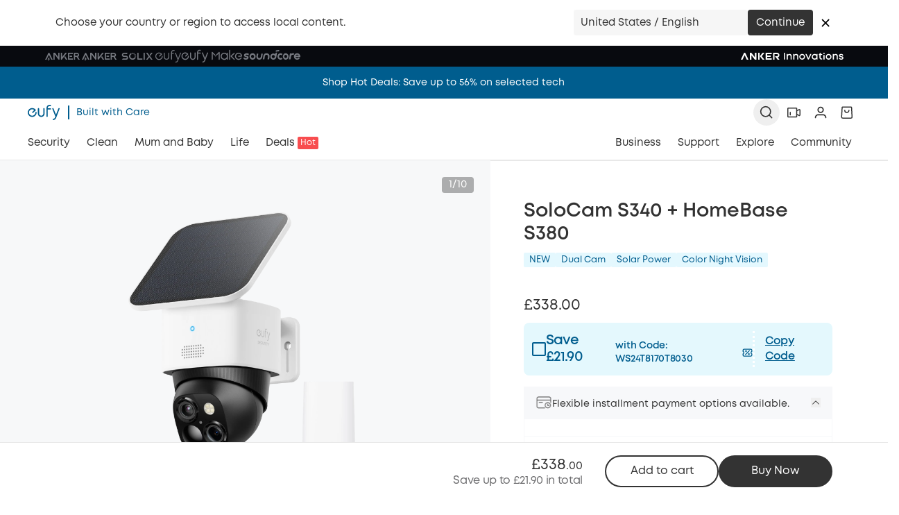

--- FILE ---
content_type: text/html; charset=utf-8
request_url: https://www.google.com/recaptcha/enterprise/anchor?ar=1&k=6LfS4J4pAAAAACX1e_WrxutmxxzCK7FU4WzVqL14&co=aHR0cHM6Ly93d3cuZXVmeS5jb206NDQz&hl=en&v=PoyoqOPhxBO7pBk68S4YbpHZ&size=invisible&anchor-ms=20000&execute-ms=30000&cb=45g6n026q579
body_size: 48611
content:
<!DOCTYPE HTML><html dir="ltr" lang="en"><head><meta http-equiv="Content-Type" content="text/html; charset=UTF-8">
<meta http-equiv="X-UA-Compatible" content="IE=edge">
<title>reCAPTCHA</title>
<style type="text/css">
/* cyrillic-ext */
@font-face {
  font-family: 'Roboto';
  font-style: normal;
  font-weight: 400;
  font-stretch: 100%;
  src: url(//fonts.gstatic.com/s/roboto/v48/KFO7CnqEu92Fr1ME7kSn66aGLdTylUAMa3GUBHMdazTgWw.woff2) format('woff2');
  unicode-range: U+0460-052F, U+1C80-1C8A, U+20B4, U+2DE0-2DFF, U+A640-A69F, U+FE2E-FE2F;
}
/* cyrillic */
@font-face {
  font-family: 'Roboto';
  font-style: normal;
  font-weight: 400;
  font-stretch: 100%;
  src: url(//fonts.gstatic.com/s/roboto/v48/KFO7CnqEu92Fr1ME7kSn66aGLdTylUAMa3iUBHMdazTgWw.woff2) format('woff2');
  unicode-range: U+0301, U+0400-045F, U+0490-0491, U+04B0-04B1, U+2116;
}
/* greek-ext */
@font-face {
  font-family: 'Roboto';
  font-style: normal;
  font-weight: 400;
  font-stretch: 100%;
  src: url(//fonts.gstatic.com/s/roboto/v48/KFO7CnqEu92Fr1ME7kSn66aGLdTylUAMa3CUBHMdazTgWw.woff2) format('woff2');
  unicode-range: U+1F00-1FFF;
}
/* greek */
@font-face {
  font-family: 'Roboto';
  font-style: normal;
  font-weight: 400;
  font-stretch: 100%;
  src: url(//fonts.gstatic.com/s/roboto/v48/KFO7CnqEu92Fr1ME7kSn66aGLdTylUAMa3-UBHMdazTgWw.woff2) format('woff2');
  unicode-range: U+0370-0377, U+037A-037F, U+0384-038A, U+038C, U+038E-03A1, U+03A3-03FF;
}
/* math */
@font-face {
  font-family: 'Roboto';
  font-style: normal;
  font-weight: 400;
  font-stretch: 100%;
  src: url(//fonts.gstatic.com/s/roboto/v48/KFO7CnqEu92Fr1ME7kSn66aGLdTylUAMawCUBHMdazTgWw.woff2) format('woff2');
  unicode-range: U+0302-0303, U+0305, U+0307-0308, U+0310, U+0312, U+0315, U+031A, U+0326-0327, U+032C, U+032F-0330, U+0332-0333, U+0338, U+033A, U+0346, U+034D, U+0391-03A1, U+03A3-03A9, U+03B1-03C9, U+03D1, U+03D5-03D6, U+03F0-03F1, U+03F4-03F5, U+2016-2017, U+2034-2038, U+203C, U+2040, U+2043, U+2047, U+2050, U+2057, U+205F, U+2070-2071, U+2074-208E, U+2090-209C, U+20D0-20DC, U+20E1, U+20E5-20EF, U+2100-2112, U+2114-2115, U+2117-2121, U+2123-214F, U+2190, U+2192, U+2194-21AE, U+21B0-21E5, U+21F1-21F2, U+21F4-2211, U+2213-2214, U+2216-22FF, U+2308-230B, U+2310, U+2319, U+231C-2321, U+2336-237A, U+237C, U+2395, U+239B-23B7, U+23D0, U+23DC-23E1, U+2474-2475, U+25AF, U+25B3, U+25B7, U+25BD, U+25C1, U+25CA, U+25CC, U+25FB, U+266D-266F, U+27C0-27FF, U+2900-2AFF, U+2B0E-2B11, U+2B30-2B4C, U+2BFE, U+3030, U+FF5B, U+FF5D, U+1D400-1D7FF, U+1EE00-1EEFF;
}
/* symbols */
@font-face {
  font-family: 'Roboto';
  font-style: normal;
  font-weight: 400;
  font-stretch: 100%;
  src: url(//fonts.gstatic.com/s/roboto/v48/KFO7CnqEu92Fr1ME7kSn66aGLdTylUAMaxKUBHMdazTgWw.woff2) format('woff2');
  unicode-range: U+0001-000C, U+000E-001F, U+007F-009F, U+20DD-20E0, U+20E2-20E4, U+2150-218F, U+2190, U+2192, U+2194-2199, U+21AF, U+21E6-21F0, U+21F3, U+2218-2219, U+2299, U+22C4-22C6, U+2300-243F, U+2440-244A, U+2460-24FF, U+25A0-27BF, U+2800-28FF, U+2921-2922, U+2981, U+29BF, U+29EB, U+2B00-2BFF, U+4DC0-4DFF, U+FFF9-FFFB, U+10140-1018E, U+10190-1019C, U+101A0, U+101D0-101FD, U+102E0-102FB, U+10E60-10E7E, U+1D2C0-1D2D3, U+1D2E0-1D37F, U+1F000-1F0FF, U+1F100-1F1AD, U+1F1E6-1F1FF, U+1F30D-1F30F, U+1F315, U+1F31C, U+1F31E, U+1F320-1F32C, U+1F336, U+1F378, U+1F37D, U+1F382, U+1F393-1F39F, U+1F3A7-1F3A8, U+1F3AC-1F3AF, U+1F3C2, U+1F3C4-1F3C6, U+1F3CA-1F3CE, U+1F3D4-1F3E0, U+1F3ED, U+1F3F1-1F3F3, U+1F3F5-1F3F7, U+1F408, U+1F415, U+1F41F, U+1F426, U+1F43F, U+1F441-1F442, U+1F444, U+1F446-1F449, U+1F44C-1F44E, U+1F453, U+1F46A, U+1F47D, U+1F4A3, U+1F4B0, U+1F4B3, U+1F4B9, U+1F4BB, U+1F4BF, U+1F4C8-1F4CB, U+1F4D6, U+1F4DA, U+1F4DF, U+1F4E3-1F4E6, U+1F4EA-1F4ED, U+1F4F7, U+1F4F9-1F4FB, U+1F4FD-1F4FE, U+1F503, U+1F507-1F50B, U+1F50D, U+1F512-1F513, U+1F53E-1F54A, U+1F54F-1F5FA, U+1F610, U+1F650-1F67F, U+1F687, U+1F68D, U+1F691, U+1F694, U+1F698, U+1F6AD, U+1F6B2, U+1F6B9-1F6BA, U+1F6BC, U+1F6C6-1F6CF, U+1F6D3-1F6D7, U+1F6E0-1F6EA, U+1F6F0-1F6F3, U+1F6F7-1F6FC, U+1F700-1F7FF, U+1F800-1F80B, U+1F810-1F847, U+1F850-1F859, U+1F860-1F887, U+1F890-1F8AD, U+1F8B0-1F8BB, U+1F8C0-1F8C1, U+1F900-1F90B, U+1F93B, U+1F946, U+1F984, U+1F996, U+1F9E9, U+1FA00-1FA6F, U+1FA70-1FA7C, U+1FA80-1FA89, U+1FA8F-1FAC6, U+1FACE-1FADC, U+1FADF-1FAE9, U+1FAF0-1FAF8, U+1FB00-1FBFF;
}
/* vietnamese */
@font-face {
  font-family: 'Roboto';
  font-style: normal;
  font-weight: 400;
  font-stretch: 100%;
  src: url(//fonts.gstatic.com/s/roboto/v48/KFO7CnqEu92Fr1ME7kSn66aGLdTylUAMa3OUBHMdazTgWw.woff2) format('woff2');
  unicode-range: U+0102-0103, U+0110-0111, U+0128-0129, U+0168-0169, U+01A0-01A1, U+01AF-01B0, U+0300-0301, U+0303-0304, U+0308-0309, U+0323, U+0329, U+1EA0-1EF9, U+20AB;
}
/* latin-ext */
@font-face {
  font-family: 'Roboto';
  font-style: normal;
  font-weight: 400;
  font-stretch: 100%;
  src: url(//fonts.gstatic.com/s/roboto/v48/KFO7CnqEu92Fr1ME7kSn66aGLdTylUAMa3KUBHMdazTgWw.woff2) format('woff2');
  unicode-range: U+0100-02BA, U+02BD-02C5, U+02C7-02CC, U+02CE-02D7, U+02DD-02FF, U+0304, U+0308, U+0329, U+1D00-1DBF, U+1E00-1E9F, U+1EF2-1EFF, U+2020, U+20A0-20AB, U+20AD-20C0, U+2113, U+2C60-2C7F, U+A720-A7FF;
}
/* latin */
@font-face {
  font-family: 'Roboto';
  font-style: normal;
  font-weight: 400;
  font-stretch: 100%;
  src: url(//fonts.gstatic.com/s/roboto/v48/KFO7CnqEu92Fr1ME7kSn66aGLdTylUAMa3yUBHMdazQ.woff2) format('woff2');
  unicode-range: U+0000-00FF, U+0131, U+0152-0153, U+02BB-02BC, U+02C6, U+02DA, U+02DC, U+0304, U+0308, U+0329, U+2000-206F, U+20AC, U+2122, U+2191, U+2193, U+2212, U+2215, U+FEFF, U+FFFD;
}
/* cyrillic-ext */
@font-face {
  font-family: 'Roboto';
  font-style: normal;
  font-weight: 500;
  font-stretch: 100%;
  src: url(//fonts.gstatic.com/s/roboto/v48/KFO7CnqEu92Fr1ME7kSn66aGLdTylUAMa3GUBHMdazTgWw.woff2) format('woff2');
  unicode-range: U+0460-052F, U+1C80-1C8A, U+20B4, U+2DE0-2DFF, U+A640-A69F, U+FE2E-FE2F;
}
/* cyrillic */
@font-face {
  font-family: 'Roboto';
  font-style: normal;
  font-weight: 500;
  font-stretch: 100%;
  src: url(//fonts.gstatic.com/s/roboto/v48/KFO7CnqEu92Fr1ME7kSn66aGLdTylUAMa3iUBHMdazTgWw.woff2) format('woff2');
  unicode-range: U+0301, U+0400-045F, U+0490-0491, U+04B0-04B1, U+2116;
}
/* greek-ext */
@font-face {
  font-family: 'Roboto';
  font-style: normal;
  font-weight: 500;
  font-stretch: 100%;
  src: url(//fonts.gstatic.com/s/roboto/v48/KFO7CnqEu92Fr1ME7kSn66aGLdTylUAMa3CUBHMdazTgWw.woff2) format('woff2');
  unicode-range: U+1F00-1FFF;
}
/* greek */
@font-face {
  font-family: 'Roboto';
  font-style: normal;
  font-weight: 500;
  font-stretch: 100%;
  src: url(//fonts.gstatic.com/s/roboto/v48/KFO7CnqEu92Fr1ME7kSn66aGLdTylUAMa3-UBHMdazTgWw.woff2) format('woff2');
  unicode-range: U+0370-0377, U+037A-037F, U+0384-038A, U+038C, U+038E-03A1, U+03A3-03FF;
}
/* math */
@font-face {
  font-family: 'Roboto';
  font-style: normal;
  font-weight: 500;
  font-stretch: 100%;
  src: url(//fonts.gstatic.com/s/roboto/v48/KFO7CnqEu92Fr1ME7kSn66aGLdTylUAMawCUBHMdazTgWw.woff2) format('woff2');
  unicode-range: U+0302-0303, U+0305, U+0307-0308, U+0310, U+0312, U+0315, U+031A, U+0326-0327, U+032C, U+032F-0330, U+0332-0333, U+0338, U+033A, U+0346, U+034D, U+0391-03A1, U+03A3-03A9, U+03B1-03C9, U+03D1, U+03D5-03D6, U+03F0-03F1, U+03F4-03F5, U+2016-2017, U+2034-2038, U+203C, U+2040, U+2043, U+2047, U+2050, U+2057, U+205F, U+2070-2071, U+2074-208E, U+2090-209C, U+20D0-20DC, U+20E1, U+20E5-20EF, U+2100-2112, U+2114-2115, U+2117-2121, U+2123-214F, U+2190, U+2192, U+2194-21AE, U+21B0-21E5, U+21F1-21F2, U+21F4-2211, U+2213-2214, U+2216-22FF, U+2308-230B, U+2310, U+2319, U+231C-2321, U+2336-237A, U+237C, U+2395, U+239B-23B7, U+23D0, U+23DC-23E1, U+2474-2475, U+25AF, U+25B3, U+25B7, U+25BD, U+25C1, U+25CA, U+25CC, U+25FB, U+266D-266F, U+27C0-27FF, U+2900-2AFF, U+2B0E-2B11, U+2B30-2B4C, U+2BFE, U+3030, U+FF5B, U+FF5D, U+1D400-1D7FF, U+1EE00-1EEFF;
}
/* symbols */
@font-face {
  font-family: 'Roboto';
  font-style: normal;
  font-weight: 500;
  font-stretch: 100%;
  src: url(//fonts.gstatic.com/s/roboto/v48/KFO7CnqEu92Fr1ME7kSn66aGLdTylUAMaxKUBHMdazTgWw.woff2) format('woff2');
  unicode-range: U+0001-000C, U+000E-001F, U+007F-009F, U+20DD-20E0, U+20E2-20E4, U+2150-218F, U+2190, U+2192, U+2194-2199, U+21AF, U+21E6-21F0, U+21F3, U+2218-2219, U+2299, U+22C4-22C6, U+2300-243F, U+2440-244A, U+2460-24FF, U+25A0-27BF, U+2800-28FF, U+2921-2922, U+2981, U+29BF, U+29EB, U+2B00-2BFF, U+4DC0-4DFF, U+FFF9-FFFB, U+10140-1018E, U+10190-1019C, U+101A0, U+101D0-101FD, U+102E0-102FB, U+10E60-10E7E, U+1D2C0-1D2D3, U+1D2E0-1D37F, U+1F000-1F0FF, U+1F100-1F1AD, U+1F1E6-1F1FF, U+1F30D-1F30F, U+1F315, U+1F31C, U+1F31E, U+1F320-1F32C, U+1F336, U+1F378, U+1F37D, U+1F382, U+1F393-1F39F, U+1F3A7-1F3A8, U+1F3AC-1F3AF, U+1F3C2, U+1F3C4-1F3C6, U+1F3CA-1F3CE, U+1F3D4-1F3E0, U+1F3ED, U+1F3F1-1F3F3, U+1F3F5-1F3F7, U+1F408, U+1F415, U+1F41F, U+1F426, U+1F43F, U+1F441-1F442, U+1F444, U+1F446-1F449, U+1F44C-1F44E, U+1F453, U+1F46A, U+1F47D, U+1F4A3, U+1F4B0, U+1F4B3, U+1F4B9, U+1F4BB, U+1F4BF, U+1F4C8-1F4CB, U+1F4D6, U+1F4DA, U+1F4DF, U+1F4E3-1F4E6, U+1F4EA-1F4ED, U+1F4F7, U+1F4F9-1F4FB, U+1F4FD-1F4FE, U+1F503, U+1F507-1F50B, U+1F50D, U+1F512-1F513, U+1F53E-1F54A, U+1F54F-1F5FA, U+1F610, U+1F650-1F67F, U+1F687, U+1F68D, U+1F691, U+1F694, U+1F698, U+1F6AD, U+1F6B2, U+1F6B9-1F6BA, U+1F6BC, U+1F6C6-1F6CF, U+1F6D3-1F6D7, U+1F6E0-1F6EA, U+1F6F0-1F6F3, U+1F6F7-1F6FC, U+1F700-1F7FF, U+1F800-1F80B, U+1F810-1F847, U+1F850-1F859, U+1F860-1F887, U+1F890-1F8AD, U+1F8B0-1F8BB, U+1F8C0-1F8C1, U+1F900-1F90B, U+1F93B, U+1F946, U+1F984, U+1F996, U+1F9E9, U+1FA00-1FA6F, U+1FA70-1FA7C, U+1FA80-1FA89, U+1FA8F-1FAC6, U+1FACE-1FADC, U+1FADF-1FAE9, U+1FAF0-1FAF8, U+1FB00-1FBFF;
}
/* vietnamese */
@font-face {
  font-family: 'Roboto';
  font-style: normal;
  font-weight: 500;
  font-stretch: 100%;
  src: url(//fonts.gstatic.com/s/roboto/v48/KFO7CnqEu92Fr1ME7kSn66aGLdTylUAMa3OUBHMdazTgWw.woff2) format('woff2');
  unicode-range: U+0102-0103, U+0110-0111, U+0128-0129, U+0168-0169, U+01A0-01A1, U+01AF-01B0, U+0300-0301, U+0303-0304, U+0308-0309, U+0323, U+0329, U+1EA0-1EF9, U+20AB;
}
/* latin-ext */
@font-face {
  font-family: 'Roboto';
  font-style: normal;
  font-weight: 500;
  font-stretch: 100%;
  src: url(//fonts.gstatic.com/s/roboto/v48/KFO7CnqEu92Fr1ME7kSn66aGLdTylUAMa3KUBHMdazTgWw.woff2) format('woff2');
  unicode-range: U+0100-02BA, U+02BD-02C5, U+02C7-02CC, U+02CE-02D7, U+02DD-02FF, U+0304, U+0308, U+0329, U+1D00-1DBF, U+1E00-1E9F, U+1EF2-1EFF, U+2020, U+20A0-20AB, U+20AD-20C0, U+2113, U+2C60-2C7F, U+A720-A7FF;
}
/* latin */
@font-face {
  font-family: 'Roboto';
  font-style: normal;
  font-weight: 500;
  font-stretch: 100%;
  src: url(//fonts.gstatic.com/s/roboto/v48/KFO7CnqEu92Fr1ME7kSn66aGLdTylUAMa3yUBHMdazQ.woff2) format('woff2');
  unicode-range: U+0000-00FF, U+0131, U+0152-0153, U+02BB-02BC, U+02C6, U+02DA, U+02DC, U+0304, U+0308, U+0329, U+2000-206F, U+20AC, U+2122, U+2191, U+2193, U+2212, U+2215, U+FEFF, U+FFFD;
}
/* cyrillic-ext */
@font-face {
  font-family: 'Roboto';
  font-style: normal;
  font-weight: 900;
  font-stretch: 100%;
  src: url(//fonts.gstatic.com/s/roboto/v48/KFO7CnqEu92Fr1ME7kSn66aGLdTylUAMa3GUBHMdazTgWw.woff2) format('woff2');
  unicode-range: U+0460-052F, U+1C80-1C8A, U+20B4, U+2DE0-2DFF, U+A640-A69F, U+FE2E-FE2F;
}
/* cyrillic */
@font-face {
  font-family: 'Roboto';
  font-style: normal;
  font-weight: 900;
  font-stretch: 100%;
  src: url(//fonts.gstatic.com/s/roboto/v48/KFO7CnqEu92Fr1ME7kSn66aGLdTylUAMa3iUBHMdazTgWw.woff2) format('woff2');
  unicode-range: U+0301, U+0400-045F, U+0490-0491, U+04B0-04B1, U+2116;
}
/* greek-ext */
@font-face {
  font-family: 'Roboto';
  font-style: normal;
  font-weight: 900;
  font-stretch: 100%;
  src: url(//fonts.gstatic.com/s/roboto/v48/KFO7CnqEu92Fr1ME7kSn66aGLdTylUAMa3CUBHMdazTgWw.woff2) format('woff2');
  unicode-range: U+1F00-1FFF;
}
/* greek */
@font-face {
  font-family: 'Roboto';
  font-style: normal;
  font-weight: 900;
  font-stretch: 100%;
  src: url(//fonts.gstatic.com/s/roboto/v48/KFO7CnqEu92Fr1ME7kSn66aGLdTylUAMa3-UBHMdazTgWw.woff2) format('woff2');
  unicode-range: U+0370-0377, U+037A-037F, U+0384-038A, U+038C, U+038E-03A1, U+03A3-03FF;
}
/* math */
@font-face {
  font-family: 'Roboto';
  font-style: normal;
  font-weight: 900;
  font-stretch: 100%;
  src: url(//fonts.gstatic.com/s/roboto/v48/KFO7CnqEu92Fr1ME7kSn66aGLdTylUAMawCUBHMdazTgWw.woff2) format('woff2');
  unicode-range: U+0302-0303, U+0305, U+0307-0308, U+0310, U+0312, U+0315, U+031A, U+0326-0327, U+032C, U+032F-0330, U+0332-0333, U+0338, U+033A, U+0346, U+034D, U+0391-03A1, U+03A3-03A9, U+03B1-03C9, U+03D1, U+03D5-03D6, U+03F0-03F1, U+03F4-03F5, U+2016-2017, U+2034-2038, U+203C, U+2040, U+2043, U+2047, U+2050, U+2057, U+205F, U+2070-2071, U+2074-208E, U+2090-209C, U+20D0-20DC, U+20E1, U+20E5-20EF, U+2100-2112, U+2114-2115, U+2117-2121, U+2123-214F, U+2190, U+2192, U+2194-21AE, U+21B0-21E5, U+21F1-21F2, U+21F4-2211, U+2213-2214, U+2216-22FF, U+2308-230B, U+2310, U+2319, U+231C-2321, U+2336-237A, U+237C, U+2395, U+239B-23B7, U+23D0, U+23DC-23E1, U+2474-2475, U+25AF, U+25B3, U+25B7, U+25BD, U+25C1, U+25CA, U+25CC, U+25FB, U+266D-266F, U+27C0-27FF, U+2900-2AFF, U+2B0E-2B11, U+2B30-2B4C, U+2BFE, U+3030, U+FF5B, U+FF5D, U+1D400-1D7FF, U+1EE00-1EEFF;
}
/* symbols */
@font-face {
  font-family: 'Roboto';
  font-style: normal;
  font-weight: 900;
  font-stretch: 100%;
  src: url(//fonts.gstatic.com/s/roboto/v48/KFO7CnqEu92Fr1ME7kSn66aGLdTylUAMaxKUBHMdazTgWw.woff2) format('woff2');
  unicode-range: U+0001-000C, U+000E-001F, U+007F-009F, U+20DD-20E0, U+20E2-20E4, U+2150-218F, U+2190, U+2192, U+2194-2199, U+21AF, U+21E6-21F0, U+21F3, U+2218-2219, U+2299, U+22C4-22C6, U+2300-243F, U+2440-244A, U+2460-24FF, U+25A0-27BF, U+2800-28FF, U+2921-2922, U+2981, U+29BF, U+29EB, U+2B00-2BFF, U+4DC0-4DFF, U+FFF9-FFFB, U+10140-1018E, U+10190-1019C, U+101A0, U+101D0-101FD, U+102E0-102FB, U+10E60-10E7E, U+1D2C0-1D2D3, U+1D2E0-1D37F, U+1F000-1F0FF, U+1F100-1F1AD, U+1F1E6-1F1FF, U+1F30D-1F30F, U+1F315, U+1F31C, U+1F31E, U+1F320-1F32C, U+1F336, U+1F378, U+1F37D, U+1F382, U+1F393-1F39F, U+1F3A7-1F3A8, U+1F3AC-1F3AF, U+1F3C2, U+1F3C4-1F3C6, U+1F3CA-1F3CE, U+1F3D4-1F3E0, U+1F3ED, U+1F3F1-1F3F3, U+1F3F5-1F3F7, U+1F408, U+1F415, U+1F41F, U+1F426, U+1F43F, U+1F441-1F442, U+1F444, U+1F446-1F449, U+1F44C-1F44E, U+1F453, U+1F46A, U+1F47D, U+1F4A3, U+1F4B0, U+1F4B3, U+1F4B9, U+1F4BB, U+1F4BF, U+1F4C8-1F4CB, U+1F4D6, U+1F4DA, U+1F4DF, U+1F4E3-1F4E6, U+1F4EA-1F4ED, U+1F4F7, U+1F4F9-1F4FB, U+1F4FD-1F4FE, U+1F503, U+1F507-1F50B, U+1F50D, U+1F512-1F513, U+1F53E-1F54A, U+1F54F-1F5FA, U+1F610, U+1F650-1F67F, U+1F687, U+1F68D, U+1F691, U+1F694, U+1F698, U+1F6AD, U+1F6B2, U+1F6B9-1F6BA, U+1F6BC, U+1F6C6-1F6CF, U+1F6D3-1F6D7, U+1F6E0-1F6EA, U+1F6F0-1F6F3, U+1F6F7-1F6FC, U+1F700-1F7FF, U+1F800-1F80B, U+1F810-1F847, U+1F850-1F859, U+1F860-1F887, U+1F890-1F8AD, U+1F8B0-1F8BB, U+1F8C0-1F8C1, U+1F900-1F90B, U+1F93B, U+1F946, U+1F984, U+1F996, U+1F9E9, U+1FA00-1FA6F, U+1FA70-1FA7C, U+1FA80-1FA89, U+1FA8F-1FAC6, U+1FACE-1FADC, U+1FADF-1FAE9, U+1FAF0-1FAF8, U+1FB00-1FBFF;
}
/* vietnamese */
@font-face {
  font-family: 'Roboto';
  font-style: normal;
  font-weight: 900;
  font-stretch: 100%;
  src: url(//fonts.gstatic.com/s/roboto/v48/KFO7CnqEu92Fr1ME7kSn66aGLdTylUAMa3OUBHMdazTgWw.woff2) format('woff2');
  unicode-range: U+0102-0103, U+0110-0111, U+0128-0129, U+0168-0169, U+01A0-01A1, U+01AF-01B0, U+0300-0301, U+0303-0304, U+0308-0309, U+0323, U+0329, U+1EA0-1EF9, U+20AB;
}
/* latin-ext */
@font-face {
  font-family: 'Roboto';
  font-style: normal;
  font-weight: 900;
  font-stretch: 100%;
  src: url(//fonts.gstatic.com/s/roboto/v48/KFO7CnqEu92Fr1ME7kSn66aGLdTylUAMa3KUBHMdazTgWw.woff2) format('woff2');
  unicode-range: U+0100-02BA, U+02BD-02C5, U+02C7-02CC, U+02CE-02D7, U+02DD-02FF, U+0304, U+0308, U+0329, U+1D00-1DBF, U+1E00-1E9F, U+1EF2-1EFF, U+2020, U+20A0-20AB, U+20AD-20C0, U+2113, U+2C60-2C7F, U+A720-A7FF;
}
/* latin */
@font-face {
  font-family: 'Roboto';
  font-style: normal;
  font-weight: 900;
  font-stretch: 100%;
  src: url(//fonts.gstatic.com/s/roboto/v48/KFO7CnqEu92Fr1ME7kSn66aGLdTylUAMa3yUBHMdazQ.woff2) format('woff2');
  unicode-range: U+0000-00FF, U+0131, U+0152-0153, U+02BB-02BC, U+02C6, U+02DA, U+02DC, U+0304, U+0308, U+0329, U+2000-206F, U+20AC, U+2122, U+2191, U+2193, U+2212, U+2215, U+FEFF, U+FFFD;
}

</style>
<link rel="stylesheet" type="text/css" href="https://www.gstatic.com/recaptcha/releases/PoyoqOPhxBO7pBk68S4YbpHZ/styles__ltr.css">
<script nonce="d4pSBM1JkNoG8Wr0w17jsA" type="text/javascript">window['__recaptcha_api'] = 'https://www.google.com/recaptcha/enterprise/';</script>
<script type="text/javascript" src="https://www.gstatic.com/recaptcha/releases/PoyoqOPhxBO7pBk68S4YbpHZ/recaptcha__en.js" nonce="d4pSBM1JkNoG8Wr0w17jsA">
      
    </script></head>
<body><div id="rc-anchor-alert" class="rc-anchor-alert"></div>
<input type="hidden" id="recaptcha-token" value="[base64]">
<script type="text/javascript" nonce="d4pSBM1JkNoG8Wr0w17jsA">
      recaptcha.anchor.Main.init("[\x22ainput\x22,[\x22bgdata\x22,\x22\x22,\[base64]/[base64]/[base64]/KE4oMTI0LHYsdi5HKSxMWihsLHYpKTpOKDEyNCx2LGwpLFYpLHYpLFQpKSxGKDE3MSx2KX0scjc9ZnVuY3Rpb24obCl7cmV0dXJuIGx9LEM9ZnVuY3Rpb24obCxWLHYpe04odixsLFYpLFZbYWtdPTI3OTZ9LG49ZnVuY3Rpb24obCxWKXtWLlg9KChWLlg/[base64]/[base64]/[base64]/[base64]/[base64]/[base64]/[base64]/[base64]/[base64]/[base64]/[base64]\\u003d\x22,\[base64]\x22,\x22w5/Dv8KRV1nCosKqw7XDtTLChXrDgTLCjTcIwq3Cq8Kaw6jDrTcaKn1PwpxVXMKTwrYrwqPDpz7DsCfDvV54bjrCtsKcw6DDocOhci7DhHLClUHDuSDCscKYXsKsMcOjwpZCO8KSw5BwQsKZwrY/[base64]/DpEXDnMO4IMK3YsOWw5kFGsOpGMKQw5oGwoXCgsKmw7nDlwzDt8OoXcK6fD92XQHDscOBHsOUw63Dn8KgwpZ4w7vDqQ40N2bChSY6b0QABH0Bw74JKcOlwplKDhzCgCjDv8Odwp12wpZyNsK4NVHDozoWbsK+RTdGw5rCksOed8KaUWtEw7tRGG/Ch8OochzDlzhmwqzCqMKOw6o6w5PDuMKzTMO3UF7DuWXCr8Oaw6vCvWsmwpzDmMOHwonDkjgdwpFKw7cUdcKgMcKKwpbDoGdpw64twrnDlhM1wojDmMKwRyDDrMOWP8OPJhgKL3XCujVqwo/Dr8O8WsObwqbClsOcMwIYw5NJwpcIfsOYE8KwEDw+O8ORbGkuw5EtNsO6w4zCr1IIWMK3dMOXJsKgw7IAwogYwqHDmMO9w6jCtjUBT0HCr8K5w74ow6UgIQ3DjBPDpcOXFAjDlsKJwo/CrsKCw5rDsR4HTncTw4ZjwqzDmMKcwosVGMO8wqTDng9RwoDCi1XDjxHDjcKrw58FwqgpW1BowqZWCsKPwpImW2XCoC/CpnR2w6lRwpdrLFrDpxDDmMKTwoBoD8OKwq/[base64]/[base64]/CpyUlwprCu0TCo8K5wp8twpEsccONLxU7wqTDixvCimTDsmzDu3PDv8KZalZuwp8yw7XDljDCvMOOw7k0w4NDEMOpwo/DusK0wqnCvAQLwqHDsMO/NC4Awp/CnjtRLmAhw4HCjWIrHk7CuQfChEvCocOOwrLDh0vDtWTDjMK4KlNcwpHDocKMwpfDssOcCsKTwoE6TAHDuzItwprDjU4gWcKzEMK/Si3CncOmYsOTCcKMwqZowobCulPCgsOXSsKiTcOtwqIoAMKiw65AwpjDncKZaFMjLMKFwog/A8KTKVTCusOfwpRtPsO7w7nCgUPCmw8vw6Z3wqlJKMKdcsKCZjjDsXk/VcKuwovCjMKEw6XDvMOZw5/DjSXDsX3CnMKSw6jCusKNw6nDgiPDn8KTBMKKWVrDksOQwo/DiMKaw4LCgcOyw64RKcKvw6phTVV1wpp0wqReEMKGwqfCqnHDmcKGwpLCmsOfGVlQwpY/[base64]/F8KSXsOKw65vcDvDo03CvcK+b1ZsOAdlwqATC8KPw5Bbw6zCt0tWw6rDuQ3DrMO+w5rDiTvDvivCnCEuwpLDhSIMb8OwG3DCoxDDksKgw7cVGxFSw6MsCcOkWsKoKlUgDh/Cs1nCisKoF8OKFsO7YjfCl8K8a8O1fGDCvi/[base64]/wpDCkTbCtcO4ZjTDswAGwpYkwrzCqsO4wpNBQEPDl8KIElZaY2Anwr7DrlVjw7fChsKrdMKYOVx5w7IYMcO7w5XCqcO3wq/[base64]/CicOSw4xgL8KaKcKgfsOnw5tUw5VSw4tGw4TCs3Ylw6nDuMOew6kAD8OPKB/CmsOPYRvCjQfDisO/wrjCsS03w7PDgsKGZsO3PcOpw5cxbUVVw4/Ds8O0wp4aS0jDk8KhwpfCkUA6wqPDscKieQ/[base64]/w5pVwqxxR8OeOMOeHzscwpTCq8ODwofDtkhaw40pw6fCg8KawowvVcOMw4/[base64]/Dgwxew6AFdsK4c2YKWmhqwqDCi1ppK8OhdcK7DCond15SHMO+w4LCusKcSsKOOAxrW37CpQErcy/DsMKGwo/CohjCrH/DssKLwrHCqz7DnSrCoMOSDsKrNMKbwqHCucOdLsKIPsOfw5XCrhvCj17Cr2Q3w5XCm8OPLxFAwo3DgAN7w6I5w61fwqxzCi0rwoIiw7hBVQpJW0nDry7Dr8OWazVJwoABTivCkmwkfMKEHMOkw5rDtyrCoMKewofCrcOfesOCajrCtClMw6/DqE/DpsOWw6MIwo7Dp8KTBx7DrTYTwozDtRpYVivDgMOcwp8cw7vDkil6AcKawrlYw7HDusO/w5bDj3hVw4/DtsK5w7tQwrFcH8K4w5zCqMK7D8OlPsKqwobCgcOiw659w7jDjMOfw4p9esKxR8OwKsODw6/CoEDCn8OzOSLDlEnCmVMMwrHCjcKkFMObw5E9wohpI1YPwrUUC8KDw5UMNXYxwpwCwrnDq2jCkcKMCEwcw53CjxpWPsOIwoPDmMOcwp3CtlbDv8ODUTdBwr/DkG9hGcOCwoRYw5bCrsOzw61Hw4ZvwprCjUVpbDjCucOWXRNsw4TDucKSCzJWwojCnlDClTg4Oj3CsVIYZDHCiUXDmxxyQzDClsOAw6rDgiTCrm4mPcOUw6UgM8OEwoEBw6fCvsO7axcZworDtEnCvBXDj3HClgUvEsO/[base64]/DmcKcF8Ogwo4SSsKSAMODHsKgOkgvwrshCMKsLlXCnGPDv3HDlsOgXj/Cs3jCgcOGworDi2fCuMOxwpEyFmo7wop1w4cUwqzClMKdfMKVA8KzBTPCm8KCQsKBTTkIwqXDssKnwoLDmsK/wojDjcKFw6c3wqTCp8O1esOUGMOIw4dSwpU/[base64]/wrcjS8Kiw7XCvFzDocO7VMOCwq/CgwJxBiPDqMOowpzCrTTDvjQawohnZl/CpsOJw40eY8KuccKbCHMQw5TDkHhOwr9SIirDoMOgAzVowp9wwpvCm8O/wpBKwoPCp8OFRsKkw7cIayNhFzpPfcOdOMOywqEjwolAw5VvaMK1TCtuFhEIw5/DkyrDo8K9ERcqCVcZwoXDvXMadB1qKE3Cik/CqjNxcQY6w7XDtnXCpW9jUURXdFYER8KWwo4bIhXCn8KSw7Ivw4QIS8OxGMKsE0BaAsOlwqJxwpNQwoHCuMOTW8OoDXzDmsOUHcK/wrzDsgtWw4HDgUPCpyzCpMOfw6TDqMO9wrg5w7cAOgEAw5EAeQRswoDDvsOTF8Kkw5XCuMKbwp84OcKQOiVcw4cfL8KbwqEcw7ZYOcKUw4dYw5QpwqfCs8OoOwHCgT3CvcO2wqXCiX9hWcO5w7nDnTkwIHjDhnIlw685KMKrw6ZObz/DgsKjYj81w5xZbsOQw5fDqMKMAsK+b8Kpw7zDpsO9VQhWwq8XYcKIWsOvwqvDk33CksOow4fClgITacOhGxvCpzAfw7NzK35dwrPCh2VDw6vCpMOjw4MyQ8K0wrjCmcOmIcOLwpjDkcOTwp3Cqw/Cn0RkRlDDrMKGBlVxw6PDuMOTwo0aw7/Ci8Ovw7fCumZgD20cw6Fnwp7Cjzl7w60Yw4RVw7DDrcOqAcKNdsK3w4/ClsKiwp3DvmUmw7vDk8ObYxtfLsKZB2fDsxnCtg7CvsKgaMOpw5fDjcO0eUXChMKEwqo7McKrwpDDix7CpcO3F27Do0HCqi3DjDfDj8OOw75/w6jCggjDhF8lwopcw4F8NsKWWsOHw7Fqwr0qwrDClnHDhW8Iw5bDoinCiEnCjx4qwqXDmsKww5JGWyjDnw/CnsOrwoMYw43Dp8OOwoXCkWrDvMOCw6PDpMKyw6saNUPCo0vDlV01CHTCv0o0w55hw5LDgETDimHCq8Kow5PCkn00w4nCmsK4woRiXcO/wrYTAUbDtBw4TcKowq0Sw7PChsKmwpfDqMK1ezDDicKuw77CmFHDvMO8HcKNw7DDicKGwpXCqEhFCsKwdWkqw4BBwpZUw5MnwrBiw7/DhwQgVMOjw6hUw7dfJ0cPwovDgDvDocK4wrzCmz7DjsK3w4vDtcOXUVAXPA5gLVMnGsOFw5DCnsKRw7NqaHQ/BcKowrYFc3XDglRHJmTDgiF1H1o0wqHDi8K1Ei9UwrVsw5dXwrzDjFfDj8OcDz7Dp8O3w6Qlwqocwrk/w4PCqBRjGMKze8KmwpNsw5Q3J8OXTm4IZ3/CmAzDksOQwp3DrVIGw4nCvnrCgMOHIkfCmsOhMcO4w5YSHEXCvn4yQFbDq8KKRcOJw4QFw5VNIQtBw5fDucK/[base64]/[base64]/DhMKNw43DlgFHAmBYYsOUMjrDp8KewqcAdMKIfRxKPsOZD8OlwpsMX0A3CMKLW2rDr1nCgMKMw6vDjcOhdcOjwoFSw5jDusKNKiLCscKtUcK5XjthWMO/EzDCphkaw67DvC7DjCHCpSDDlAjDjUkNwqXDgj/DvMOCEGE/[base64]/[base64]/R8Osw6zDi8KLRgfDi8KCDD/CmsKmwqrCoMONwqw4ScKxwqw6EivCnibChV7CpsOHZMKTPMKDUWdBwr/[base64]/[base64]/DtX3CncK6wo7DocOCKQUfdMO9dCzChcK0wrkxwrLCrsO3GsKZwrzCq8ORwoUJSsKpw6YaWBvDvTUIOMKTw6fDo8OMw40oAGfCvQrCisOFU13DqwhYfMKPLEvDicO3a8O8OsKowrNYG8Kqw4TCg8OQwobCsiNPNjrDgy4/w4tHw5Eve8K8wrXCicKpw6cww5DDp30Aw4XCs8O7wrrDqTMqwotGwrluFcKjwpbCniHClQHCmsOPRMOJw6/DrMKmVMOxwobCqcOBwrUxw5d0UmzDkcKNGydvwq7CrMOHwp7DscKqwqx/[base64]/[base64]/CtRNyw7BcwpBNCsKzXT9uwqfDhsKXGGxKwrYUw7bDimhgw6HCmlUoaFfDqCk8YMOqw5HCnks4VcO6TBMvT8OcbQMqw7nDkMK0NjvCmMODwpPDsFMtwrTCuMKww7VKw5PCpMOuf8OwTQFswpbDqDnDpGxpwp/CgQg/wozDtcK2Kk0IAMK3IBFsKlTDnsO4IsKMwr/Ds8KmR20Sw5xrOsKLC8OMFMOCWsOCG8Oxw7/DvcOOUiTClDd5wp/Ch8KOZsOaw7M2wp3Cv8ObAjJ4EcKTw5rCtsObTAosDMOOwo54wpzDknTCgsK5wptdTcOVOsO/BcO7w6zCvcOiAkRxw4Quw4ADwoDCqkjCrMOYCcOjw4nCiAYNwpM+wohLwqwBwo/[base64]/Dlx8SfRd4TSpgYRphw5TDsHt0NsOjXcKDVT8BR8KZw73DhmtrdnbClRxEWFkeCnzDgHvDlhLCrRrCkMKTPsOgXsKeKMKjPcOSTE8SMUcneMKhJyYWw7XDlcOJX8KCwrlaw6k9w5PDrMOrwp0qwrjDuWDCkMOeA8K/wr5bEQgtHRfCpBIuMwzDhCrCkEsnwqU8w6/CrhYQYcOMPsKpQsKkw6vDtE9mO2/CkcONwrkWw6MrwrXDlcKewoVmfnoNEMKUVMKGw6JAw61mwo00UsOowodow69awqUpw7rDr8OjBcO+QCFDw67CjMKGPsOGICDCqcONw4HDgsKewrsOeMKvwonCrRrDnsOqwozDtMOcHMKNwqfCgsK7QcKNwo3CpMO7WMKfwp9UP8KSwojCp8OWc8O/[base64]/[base64]/[base64]/w6XCvMOgwoPDgwkdThpjwrPCqRlCQVs2GmFqRcKSwoHDlgdOwovCnBFhwqYEaMKbHsKowpjCt8KkBSXDm8OkJ2Q2wq/[base64]/w5rDqE/Cil1zEmDDjQbCh8Kpw4rDhsKWw4/CsX1JwrTDi1rCscOlw7jDondlw5VbfMKSw7HDlF4EwqDDucKdw7tywp3DuHnDtVLDrWzCmsOaw53DlA/DosKxUsOfbh7DqMOcY8K5SFlQLMKWYMOMw4jDuMKRe8OGwofClsKnG8O0w6Vmw6TDvcK5w4FAN0/CoMO5w4FeacOOVybDucOlJgTCtQEJSMOzXEbCqAlSKcOBE8KiT8KrRXEecxMWw4vDuHAkwrM4AsOkw7PCk8OLw68Ew4o6wqLCpcO5ecOLw4pPN1/Dj8OOfcOBwo0Rwo0/w5jDosK3wrc3woXCusK/wrxcwpTDv8Kpwo/Dl8KYw7kZcW7DjMKcWcOjw6HDuAM0wpXDhU06w5paw50DIMKcwrEGw6pxwqzCiRRuwqDCocOzUibCjDsEHC8qw5cKacKPXBVFw4RDw6fCtcOsEcKDTMOdeBvDpcKYTB7CnsKYC1o5F8O6w7/Duw7Djm01G8Kya1vCu8KWeDM0aMOfw6DDnsOuMQtFw5TDgQPDpcKFw4HCqsOww7kXwpPClUMMw49VwoFOw4MMdTHCnMK+wqc3w6NUGEAuw7M/M8Ovw4/DrzkcE8KWV8KNGMK7w6TCk8ORJsK9CsKHwpPCoj/DmEbCuTPCkMKLwq3CtcKdHV7DvXtZW8O/wofCuDtFUg9VZUd2PMKnwrBscxYjNRNAw5cMwokVwoN3EMOxw7g1EsKVwqolwoTDmcO8M180EELCixxBw4HCksKGbWUNwoQoBMOaw6zCiQLDqicIw4IMNMObOMKUPgDDiAnDrcO7wrXDpcKVJR8KHlZ1w408w4MEw6zDqcOHAxPCusOCwqpfDRFDw4h4wp/CkMOFw5IRN8K2wpDCgQ3CgwsaJMK3wqxrPcO9XGjCkMOZwrddwprDjcKFYwLCgcOHw4Mkwpo0wp3CpHQIRcKxTgZTYlXChsKWKwATwoHDj8KFZsOBw5jCtTw0DcKqPcKkw7jCiSxSem/CrxAWf8OiN8Kfw6FfBxzClcOGNDpsGyRBXyBrMMO3M0nDnSrDjG8EwrTDrytdw6tdwrnCikvDnAsnFkDDjMOtRCTDpXQYw4/DsT7CnMORfsOnPS52w77DgUrCp0FHwqHCgMOVMMOoJsOmwqDDmsOePGJ4MH/CicOoODTDtMKHDMKKTMK0Xh/[base64]/Ck8OYw6nDlyrDmcOlw4p/[base64]/NMK5LMK8NATDgcKYTQ9JwqPCrcOJekUuKy/Cs8OHw6p/Bj4cwokIwpLCkcO8V8Omw4pow7jDkUjDocKRwrDDn8O/YsO3VsOew6jDpMKjFcKzLsKLw7HCnmDDp3zCjhZUCnfCucOfwrbDsm7CsMONw5EGw6rCim8Dw6TDvE0RdMK/[base64]/[base64]/Ckz1Qw6XDscKkw6LCmzLCm8Kkwrl3NXPDvS5Aw6B+flLChzzDvsOJa11+d8KzKsKYwr/DhV9Zw5zCsDjDmizDusOBwp48KwTCvcKoUABTw7A4wqI4w7TCmsKACF5hwqPDvsKxw7EfbXfDncOvw4nCiEhrwpfDucKxIkZWesOjNcODw6/CjQPDhMKNw4LCocOzOMKqZsKGDsOXwpnCqkXDv3VrwpvCsxpJIjYtwqUnbXUowqvClxbDtMKjDcOJVMOcaMKQw7HCksK7OcO2wqbCo8KOPMOuw63DrcKoIj7DrCzDrWbDqwt2bxM/wojDrzXCucOIw7vDrcK1wqB8acKowrVhMxtewrdsw6tQwqXDqncQwo/CpgQiG8K9wr7CgMKEY3jCvMO9MsOmBcKhOjUodkvCgsKxVsKkwqpzw7rCmClTwrg/[base64]/[base64]/CmMK5w47DucO0NcOvwpFZfDISw7bDlcKGbw7CusOAw6vCk8O0wrUaN8KES0UyeUV0E8OILsKWa8O3WznCrE/DocOiw7hkdibDisKZw6nDkhBkfcOGwpFRw6pQw5Mfwr7CvWIUYQLDklbDj8OEWMOawqFXwo/DqsOSwr7DiMOfKFx3FWHDqgUBwrHDiXIDBcKqRsOyw4HDnsKiwrLDp8KxwqgvJcOvwrrCjcK/[base64]/Dl8K7wojDpknCgjTDgcONwogFw4pJw7BFwohdwoTDvxEcNsOnVMO1w4rCui1dw45fwrV4DMOdwqXCgRfCtMKcG8KjZsKNwoDDsAnDrghaw4/CscO4w6IrwrdEw7bCqsO3Tg7DmUpUPxDCtDbCsBXCjSpFeznCnsKmBipiwpTCp0vDi8OrJcKMT1lldcKcGMKYw6vDo1PDlMKhS8OCw5fDv8OVw6NZAl7CssKDw65Vw7/Dq8OyPcKgS8K2wr3DlsOwwpMRIMOMO8KGdcOmwqoEw5NSVUNdeUjCicK/J17DvMOfw7Niw7LCmsO1SXnDv0hIwr3CjBwMb0YvNsO4YcKxQjBgw53DiCdGw6jCoj99fMKScRPDjcOqwpUgwpRUwpMzw7LCmMKbw73DiE/ChVdDw5ped8OvF0DDvMOlFsOMAxfDjBpBw5LCkWDCj8Omw5fCpFFrHA7Ch8KGw6tBV8KHwqtvwofDqDzDvhgrw6gVw7cAwo/DpSRew4YAEsKOcVxhbibCh8OufBzDucO5w6FGw5ZAw5HCs8Kjw4g9U8KIw6lZemrDlMKIw4BuwqY/[base64]/DqcKAw53DrllCWsK0wq53w5/DviLDt8KpwpoVwqhtZmbDviA9WSfCgMOVF8OjPMKmw7fDsRgEUsOEwqIJw4zCk34/fMORwpYewoPDmcKhw7lmw5oAAwJnw7wGChLCr8KRwoUww6nDhBx9w6tHTD8Wb1bCuR1OwrvDvsKwY8KHO8K6UQfCpcKYw6LDrsK5wqhNwqdGewjDvjzDgBNSw5bDpW0idE/Dv3Y+SQE9w6DDq8Kdw5dmw7jCu8OkJMOeOMKOfcKOM2ZHw5nDujjCmzLDiynCqgTCicKRIcKdUEhgMG1Ia8KHw7d+wpFXTcKAwoXDjkAbFgNVw7XCuQ0vQWzCpiZkw7TCs0YDUMKhV8K8w4LDt3JDw5hvw6nCscK5w5/CvRI/wrp4w4BKwpnDvwZ8w5QIIi4wwpQoFsOVw4zDuFs1w49jJsO7wqnCqsOowpHCmUt8ClY/FVfCu8KbJCHCqhR+c8OSdMOCw48cwoTDk8KzLlZ7A8KqecOMScOFwpYJwr3DlMOQIcK5A8OVw7tIbhxEw5sGwrlKXRtaAl3CisKCc0LDusKywpLDtzzDoMK6w4/[base64]/[base64]/DicK1X8KMw68tI8OFGMK/wpAbwpETSMKOw4lKwqrCvEAhR1xBw6DCnnLDpMO2JHjCvcKMw6U2wpHDtQ7DgxAdw7oHHsKNwp8gwpYYPW/ClcKpw7gVwqLCo3jChSlBAFjCtcODbRhxwp8gwrEpShTDvk7DrMKxw5F/w67DiWxgw6A4wooeCGHCh8OZwq0owolLwoJuw5QSw5l8wpdHSTthw5zCghvDtMOewpPDjnV9BMKkwoTCmMKaMQ1LFQzCpMOAbAvDvcKoZMOSwrPDuhReKcOmwrA/[base64]/DrjDCv8Ojw4nDqsOjJzRqw5fDtsODwo0jw5TCocOOwqbDlMKTKk7Ck1LCulXCpGzCtcOwbl7DnlRYWMKew5dKO8OlQsKgw50+wpfDo2XDuCBhw7TCscOSw6UzeMKHZAQaLcKRPQPCvC/Dm8OHaD0lccKJXR8iwodRXHzDmEtMAXHCoMO/wqIvY1nCjmfCr03DojMZw6lSw5fDgsOdwozCtcK0wqHDoEjChcO9Pk/CpcO7IMK5wpU9GsKpbsOUw6kcw6o5CTnDik7DpH4iKcKvBGDCoDDDuGpAWxlzw78hw65EwpE3w5bDoXXDusK4w4gqesKnDUzCkg8jwq3DrMO2WXl3dMO7FcOsE27DjMKnPQBIw40QFsKAYcKqAUhDbsO9w4fDqnJ/[base64]/wqpJGETDkDURGHfDrBjCvS0TwottCSJhRWYDNgfCq8KUTMOXGMK9w6fDsT3ChwHDtcOIwqXDg3Nsw6zDmcO6w4QsD8KsT8Kwwp/CkDLClg7Dui0mSsKxSHvCuRU1N8KMw646w5ZpeMKoThMnw7LCuxx3Ryw8w5PDpsKeKyzCg8OgwobDjsKcwpccBgdkwpPCvcKlw7d1CcK2w43DpsK3KMKjw5XCn8K2wrLCslQDHcK8wpZHw6tsIcK5wq3CmsKPLwDCssOldBvCqsKDAwzChcKSw6/CjmzDowHDqsOtw55Mw5vCmMKpMlnDmWzDrX/DgsOww7/DvhbDqkgow4sSGcOTWMOXw6fDvQbDhh/[base64]/DmGt+cHjDg23CmMKVw75hw75IK8K/w43DhV/Dn8OMwo17w5jDl8Opw4DCtCbDlsKJw5EfbcOIfSzCscOrw5hjSkFsw4MZZ8KowpnCvGzDt8KPw63CgD3CqcKnYlLDsnfCuRLCrxhOBMKRe8Kfc8KETsK/w7lvQMKUbExswqpPPcKmw7jDrRAeMUtiUXc2w43CusKdw5A+UMODIBAIXUZ5OMKRPldSBBRvLQx7wqQxa8O3w4QywonCr8OUwqgjen14AsKSwptiwrzDi8K1RcOaZsOTw6nCpsKlflgywpHCmcKcBcKbNMKBwqPClsKZw6YwTWY4LsO8QiZ3GVwxw4/CtcKxaw9DFU5BfsO+wolsw60/[base64]/G1p/[base64]/[base64]/DpcOPwpHDhg0HfMOUw5PChcKew48Rw5Z3w5tXw6LDlcOWRcK/[base64]/CocOJDTgGw7fDn0xSTQfCusKYwpPCqcKVw5jClsOWw6bDpcK/w4ZbaVbDqsKPcWV/A8OEw79dw5DDicOVwqHDh3bDucO/wrTCk8Kjwrs4SMK7bW/DocKhVMK8Y8Ojwq/[base64]/Ch8KXZAPDucKuw4nDnsKXw4bCscO5dsOpw5DDksOPQ8KVVMKjwqMPPFfCjkVtU8K5w4bDqsKaQsOiecOWw61vSm7Dvg/DugUfKytOKT83HnUzwoMhw74EwoXCgsKVFcK/w6/ColhWEC4uf8KHLjvCuMKNwrfDo8KGSyDCgsOQH1DDssKqOHfDoxhiwqDCgVMiwqfDlmpAOUvDs8O6dSoMaTJ0woLDqlhVOy0lwrxIOMOFwpg9VcK3wpwtw4E7RcOewo/DuiQqwpfDrEjCqcOuaGHDo8K5f8KWZMKcwoPDkcKZKH8ow6HDrQ5rN8KiwpwqQhbDoxApw4FubUBXwqfCmmd2w7TDo8OuWsOywqjDmQHDsycVw57Dl35XciBtGF/[base64]/DrsKLasK7wq58woTDkTxNX2zDiTjCkFF5VHh/[base64]/[base64]/NiTDr8OaBxfCikbDqzTDnMKhERYWw7nCmMOrUTrDn8KiWcKSwqcedMOZw7kVe3VkVS0SwovCtMOzR8K2w4jDrsO9ZMOBw7NKI8O8CUzCukTDiWXCmsKIwp3Chg8CwoRHE8KEOsKlFcK4O8OGR2rDsMOXwpIyIxHDox5tw5LCkm5fw7NLeld2w7Fpw7liw6/CuMKsecKqEh4Vw7InNMKqwoTChMOPT2jCqEU8w7p5w6fDksOFWlzDpMOlNHrDtcKqwprChMK5w6LDt8Klf8OObHvDscKMA8KfwrY+YDXDhsOgwpkKTsK0wovDsR0QScK7acOjwo/CsMKbORnCgcKMBMKMwr7DmCnCjjnDtMKNI18fw7jDrcOrYX4dwp5Mw7IFKsOgw7F7IsKAw4DDpinCpRBjOsKEw77Cnj5Hw7rCuCplw4how5cyw7R+DWbDjT3CsX3DmsOhScOcPcKew4/[base64]/woPCl1jCrcKsw7HDuMOXG8OZwqTDvMKfCQ/[base64]/[base64]/woPDvMKLdFHCsUPCkUxkO8OqQcOGOVJ+PyrDq0d9w5sYwqzDq2IWwpI9w7NFAQnDoMK/w5jDqcOocMK/IcOMdgLDjFjDhBTCq8KHMyfDgMK+Gmw0w4TCljHCpsKswp3DmCvCvSg4wop8ZsOfYnUgwoEgEzfChsK8w7FmwoopRS/Dq3pXwpI1woPCsGXDpcKzw7VTLT3DsjnCusKkM8KZw6ZUw6wxN8OLw5XCp1XDqTLDlsOJacOQc2fDukcoP8OyBA4ew57CmcO/VQfDqMKTw5xYTSzDr8Krw7XDhcO7w59jHFTCojjCucKveB1CCcORN8Khw5PCtMKQH0g/wqEhw4LCisOja8KveMO4wokzTQ7Ds342asOLw5BSwrnDk8OjQMKWwoLDtT5nd3nDpMKhw7vCtHnDtcKnYcKCC8OoWjvDhsOJwprDn8OmwrfDgsKCCi3DgTA3wpgLZsKdBcOjVifCnSg6VT0Wwq7CtWQEcRJBI8K3OcKGw7syw5hfPcKJNgXCjE/DjMKiEn7DjA9PIcKpwqDCsF7Dn8Kpwrttdh3DlMOywqXDsF12w4HDtFrDrsOfw5zCqwbDmVfDncK0wot9GsOVL8K2w6REGXrCg1UKYsO0w7ALwobDlD/Dt0vDr8ONwrPDrFXCtcKHw57DqMKDY3ZXEcKTwqXCpsOyb2HDnn/CqsKrQj7Cm8KgUMKgwp/Dj3zDtcOWw5fCp0hcw6Ybw7HCjsOuw67CjndVI2nDnnbCuMKzIMKrYwBbJVcHNsOtw5RTwpHCpSIXwo1Nw4d9Pmsmw7J1GFjCvljDuQ4/wrRVw7DCrsKIesK4Fj0awqHCg8ONIwdmwog9w7d4UyrDrcOHw70/QMOfwqXDgDpSGcOowrTCv2ltwqFKKcOBRWjClGHCjMKRw65/w7bCh8K/[base64]/BiHCp8OJUcK7wq3CrhRpVcKCw73CnMK+w7jCu0TCjsK3ESlKfcO7G8K+cxZsf8OBPirCpcKeJlIww7QHf2t4wqDCicOXwp3Dp8OCQSkbwr0RwrAEw5vDhTcowp8CworCu8OUQcO1w43Ci1nCu8KKPx4AZcKJw5/Dm3kYYxHDgXHDrD10wrzDssKkTk7DlAk2AcOUwqHDrU/[base64]/[base64]/woYFRHF8Y3Mgw4rDgwIbLcKjfU7DrMOBSUvClTzCmcOvw5k6w4PDicODwoVZecKIw40CwpfCnUrCnsOAwqw3XsOLRTLDjcOPQCVkw7pNQ1bClcKdw77Dv8KPwqA8K8O7NTk0wrotwrx1woXDqUw4bsOlw4rCp8OJw57Ct8KtwpzDgwsawojCp8O/w5olLsKzwoUiw6HDpFvCscKEwqDCkiAJw6tLwovCrC7CjcO/woRkcMKmwo3Dp8OjbxnCghFZw6vCi25fKcOhwpQBdR7DocK3Y03CiMOVR8KRKMOoHcKJAW7DpcOLwpLCisKow7LCiTNPw4BJw5RDwrEITcOqwpMzJ2rCpMOhTFvCiCV5KVM2YxrDnMK3wpnCo8OqwqbDs2TDgwY+D3XCqjtGH8KewpjDsMO1wp7DpsORGMOaWQ/Dj8Onw7g/w6RfVcOXcMOPTcKNwpVFAzdrS8KZfcOMwqHCmE1qK3PDssKcYUdMScKKbsKENwFWfMKqwpdRwq1iTkvClEU8wqnDtxp0eCplwrjCicKtwpskGw3DgcO7wqgdUwtZwrgXw4VsPsKwaS3Dg8KNwoTCjzd/CMOXw7MLwo8CJsKCIcObwod1EW45McK8wprCvQ/[base64]/ClmXDtG5Ow6gJw7rCmlcJw73DqcKNwo8EUHvDjmrDs8OuA2XDtsOgwqofE8OmwpbDjBw4w7QewpfCscOKw4wuw5hWBHXCqzQ8w69CwqvDiMO1InvDl206EH/CicOVw4MUw7PClDfDsMOKw7vDnMK1fHQiwp1Zw7MlW8OCVMK1worCgsK5wr7DtMO0w6YdbGzDr3dWCEJYw4NqNsOGw71ZwqIRwqfDssKHMcOBJCjDhUnDvkXDv8OSPGhNw5vCpsKXCHXDsnZDwr/CkMKbwqPDmAwfw6U8CEbDv8O/w4Ncwr4sw5o1wrXCoybDocONY3zDkHAVRDHDjsOQw6TCh8KENU5xw4HDn8OswrN8w7xHw6RXHSHCohbDgcKKwprClcKGw7oWw57CpWnCnFRLw5/CksKkfWFYwoMVw7TCnj0AasOiDsOFbcKUE8OewqfDjCPDssOlwqPCrk0OE8KJHMOTIzfDmh15SMKQdsKZw6bDhlAmBSTDlcKgw7TDpcKAwrhNPyDDvSPCuXM5ZUg0wo54GMOTw5vCrMKbwpLCnMKRw6jDsMKLaMKjw5IeccK6ABdFUV/CncKWw4EcwrtbwqQFeMKzwqnDtwJuwpgIXSh/wpJHwpleIMKGM8OLw7nCrsKew6pfw6fDncO0w6vDm8KEShXDgl7Dmgw3LQV0IhrCi8KPUsODIcK+EsK/bMOBS8KvGMOjw6zCgSMBQ8K3VE8+wqXCoUjChMObwovCnAbCuB0jw45iwq7CgGNZw4PCtsKVw6rDtj7CgSnDhDDClGciw53CpBY5ZMKleSPDqsOrX8K3w73Cm2kQH8KxZUvCm2/DoDMGw4czw4DCpxnChVvCtQrDnVRzF8K3IMKde8K/aHjDtMKqwrFbw6DCjsOtw5XCkMOYwq3CrsOTw6rDhsKgw44/b3BNFUDCsMKWSTh6wr0uw5N2wpPCmU7Cm8OrOTnCgSvChE3CvEVLTiHDtyJKdBo6woAVw5FhYyXDvcK3w6/Cq8OISwp1w49GGMKpw5QMwp9BUsKhwobCnzA0w49vwr7Dpw5Pw5Z1w6LDvzfCjHXCnsO2wrvDg8K3FsKqwpnDg0x5wq4YwqA6wpgJI8KGw4JWCRVBEgTDjm/[base64]/CiMKWwqPDj8K3Y0zCucKQwrM9w7bCrsKiwq5XZsKWUMOFwrvCscOswrdww5sZA8K+wqLCgMOvEcKaw7UDTsK/wpdQRDnDrWzDmcOiRsOMRcOJwprDhRg4fMOzaMOzwqA+w41bw7JXw7hiK8OnSmLChQNuw4oBWFlmD1rClsKQwrAoR8O5wr/[base64]/CrsOXwo7Ci3HDrsOAam4ZNnQtwqMHwp/DpR/[base64]/DuXB3KcOTw4YRSVbDi8K7woplw5ETE8K3bMO9PAgSw7ZOw6VXw6MIw4wBw4w/wrHDuMK6OcO3eMO6wo56YsKNBsKgw7Bdw73Cn8OOw7TDhEzDlMO+RiYeasK0wr/DlMO9bsOOwpTCsyAtwrEWw4YVwqPCpEzCnsOQScO4B8K2N8KeXsOOCsO4w6TCiXDDtMKKw5rClmLCnHLCiC3CsxrDv8OPwqlzIsOgMMKtP8KAw44mw4BCwoIow7dXw4ImwqosGXFsDcKDwq8/wofCqkseAypHw43ChFpyw6tqwocbwrfCmsOiw4zCvRY0w6I1LMKDBsOYfsOxRcKiEh7ChxxaKwsWwpfCh8KtW8OBLC7CjcKUGsOww453w4LDslrCj8O9w4PDrTjCjMKvwpHDjHPDh27Cu8O2w5/DjsKVPcKdOsKZw7t/HMK5wo0Ww4zCkcKnWsOhwq7DkRdfwojDsjEvw69qwoPCqicvwpDDgcO+w5xjFsKTX8O/VjLCiBN/[base64]/[base64]/[base64]/DucOGTMKVcWxkN8ODw7pBwoHCq8OJwqnCt8KtwqnDs8OKPR3DngUxw6hNwoLDvMKNYBjDvyRMwqQLw7LDkMOIw4/CvmQ+woXCoSwnwrxeF1rDksKLw47CjcOyIAFVSURKwqjCpMOMOkfDsBFQwrXCgFByw7LDv8OBXBXCohHChifCpS/CkcKyHMKdwroAHMO/bMOxwps4HcKkwqxKJ8Kkw4pbZA7ClcKYYsOmw5x4wr1EN8KYwr/DoMKgwovCmMKnBxdMI29YwqwNZ0jCtX4hw6PCk3oMR2TDncO7IgQ+bijDvMKYw5QTw73DqWrDvHbDnmLCkcOWdjZjGQh5F0hdYsKBw5IYNggCD8OSKsO9RsOlw5EMTlYMTzJGw4fCgMOMBGo5BBLDl8K+w6Ukw5rDkBFww4tkX1cXTsK9w7EwKMKwH0V/wrzCvcK7woYWwpwlwpMtR8OCw7XCgMOWHcOGYUVkwp3CusOvw7PCoEXCgibDusKBacO4HnIjw7bCocOOwo4mPCJtwqDDtQ7CscOYTcO8wr5sQU/DpB7CuT9vwpAUEU9mw6pPw7rCp8KaE3LCnmfCpcKFSkPChWXDgcONwrFjwp/DtMKyMmnDpVQVHQnDr8KjwpvDrsOWwrt/[base64]/CvMK5wrXDkFnDhsKYw7wJwp4Gw40wQcKiw5XCuh/CoB/CkkAeD8KjasKzBnBiw4QxRsKbwoETwpYabsK1w4AdwrphW8O7w4AlAcOqM8Ozw6IXw6wMEsOdwpRKMhJsXWVbw5QRAxrCoHxQwqLDvGfCisKeJC7Cj8KQw4rDsMOswoIzwqosKiAeNSx7D8Obw6B/a2UOwrdYS8K1wrTDksK1cQ/Di8KRw65haznDrxUVwq0mwoBcLcOEwr/CpD5JXsKDw79uwpvDjz/DisOcGMK4E8OOJlDDoEPDvMOtw7TCtD4vc8Oxw6jDmcKlGl/Dv8K4wppHw5jChcO/NMOrwrvClsKLw6fDucO+w5nCtcOUCcO3w7HDu0xlAUvCtMKbw7zDrsObJWA/[base64]\\u003d\x22],null,[\x22conf\x22,null,\x226LfS4J4pAAAAACX1e_WrxutmxxzCK7FU4WzVqL14\x22,0,null,null,null,1,[21,125,63,73,95,87,41,43,42,83,102,105,109,121],[1017145,362],0,null,null,null,null,0,null,0,null,700,1,null,0,\[base64]/76lBhmnigkZhAoZnOKMAhk\\u003d\x22,0,0,null,null,1,null,0,0,null,null,null,0],\x22https://www.eufy.com:443\x22,null,[3,1,1],null,null,null,1,3600,[\x22https://www.google.com/intl/en/policies/privacy/\x22,\x22https://www.google.com/intl/en/policies/terms/\x22],\x22DC73XnLyPwhUXVrWyCpgxW25VOz76FWlwR57fGRucs8\\u003d\x22,1,0,null,1,1768828947049,0,0,[75,202,234,38],null,[22,18,196,234],\x22RC-QPpTa0Iw3A4xzg\x22,null,null,null,null,null,\x220dAFcWeA7YATQvu8qxcouw7DZGy21Vq9tKhHA_KS9cOZ5QXyeeUv28qA_-t3j1eY502RupYtGsd37RSSBG_cciUKfKRifo2-roUg\x22,1768911746973]");
    </script></body></html>

--- FILE ---
content_type: text/css; charset=UTF-8
request_url: https://www.eufy.com/_next/static/css/a28e370fdaa5808d.css
body_size: -457
content:
.ProductInfoV2_componentKlarna__YOvg6{overflow:hidden;min-height:20px}

--- FILE ---
content_type: text/css; charset=UTF-8
request_url: https://www.eufy.com/_next/static/css/4a5a97d4cba915ad.css
body_size: 10115
content:
.BusinessSolutions_businessSolutions__AvGzC{color:#333}.BusinessSolutions_businessSolutions__AvGzC .layer .content{max-width:1064px}.BusinessSolutions_businessSolutions__AvGzC .swiper-pagination{position:relative;bottom:0!important;margin-top:24px}.BusinessSolutions_businessSolutions__AvGzC .swiper-pagination-bullet{width:12px;height:12px;background:#d9d9d9;margin:0 6px;opacity:1}.BusinessSolutions_businessSolutions__AvGzC .swiper-pagination-bullet-active{background:#666}.BusinessSolutions_businessSolutions__AvGzC .BusinessSolutions_fixBotPc__jBXZy{position:fixed;bottom:3rem;right:.75rem;z-index:50;height:48px;border-radius:1.5rem;--tw-bg-opacity:1;background-color:rgb(51 51 51/var(--tw-bg-opacity,1));padding-left:2rem;padding-right:2rem;font-size:1rem;line-height:1.5rem;font-weight:600;line-height:48px;--tw-text-opacity:1;color:rgb(255 255 255/var(--tw-text-opacity,1))}.BusinessSolutions_businessSolutions__AvGzC .BusinessSolutions_fixBotPc__jBXZy:hover{opacity:.9}.BusinessSolutions_businessSolutions__AvGzC .BusinessSolutions_fixBotPc__jBXZy{transition:all .2s}@media (max-width:1024px){.BusinessSolutions_businessSolutions__AvGzC .BusinessSolutions_fixBotPc__jBXZy{display:none}}.BusinessSolutions_businessSolutions__AvGzC .BusinessSolutions_fixBotLap__2sULr{position:fixed;bottom:3rem;right:.75rem;z-index:45;display:none;height:46px;width:46px;align-items:center;justify-content:center;border-radius:9999px;--tw-bg-opacity:1;background-color:rgb(51 51 51/var(--tw-bg-opacity,1));--tw-text-opacity:1;color:rgb(255 255 255/var(--tw-text-opacity,1));transition:all .2s}@media (max-width:1024px){.BusinessSolutions_businessSolutions__AvGzC .BusinessSolutions_fixBotLap__2sULr{display:flex}}.NewBanner_banner__zedIz{height:660px}@media (min-width:769px){.NewBanner_banner__zedIz{height:500px}}@media (min-width:1024px){.NewBanner_banner__zedIz{height:600px}}@media (min-width:1440px){.NewBanner_banner__zedIz{height:750px}}@media (min-width:1920px){.NewBanner_banner__zedIz{height:860px}}@media (min-width:2560px){.NewBanner_banner__zedIz{height:44.79vw;max-height:1200px}}.NewBanner_banner__zedIz button{transition-property:all;transition-timing-function:cubic-bezier(.4,0,.2,1);transition-duration:.3s}.BannerV1_banner__uE1aN .swiper-wrapper{transition-timing-function:linear}.BannerV1_banner__uE1aN .swiper-slide{width:854px}.BannerV1_banner__uE1aN .BannerV1_title__9BRkX b,.BannerV1_banner__uE1aN .BannerV1_title__9BRkX em,.BannerV1_banner__uE1aN .BannerV1_title__9BRkX h1,.BannerV1_banner__uE1aN .BannerV1_title__9BRkX h2,.BannerV1_banner__uE1aN .BannerV1_title__9BRkX h3,.BannerV1_banner__uE1aN .BannerV1_title__9BRkX h4,.BannerV1_banner__uE1aN .BannerV1_title__9BRkX h5,.BannerV1_banner__uE1aN .BannerV1_title__9BRkX h6,.BannerV1_banner__uE1aN .BannerV1_title__9BRkX i,.BannerV1_banner__uE1aN .BannerV1_title__9BRkX strong{display:inline-block;font-size:1.875rem;line-height:2.25rem;font-weight:700}@media (min-width:1024px){.BannerV1_banner__uE1aN .BannerV1_title__9BRkX b,.BannerV1_banner__uE1aN .BannerV1_title__9BRkX em,.BannerV1_banner__uE1aN .BannerV1_title__9BRkX h1,.BannerV1_banner__uE1aN .BannerV1_title__9BRkX h2,.BannerV1_banner__uE1aN .BannerV1_title__9BRkX h3,.BannerV1_banner__uE1aN .BannerV1_title__9BRkX h4,.BannerV1_banner__uE1aN .BannerV1_title__9BRkX h5,.BannerV1_banner__uE1aN .BannerV1_title__9BRkX h6,.BannerV1_banner__uE1aN .BannerV1_title__9BRkX i,.BannerV1_banner__uE1aN .BannerV1_title__9BRkX strong{font-size:32px;line-height:1}}@media (min-width:1440px){.BannerV1_banner__uE1aN .BannerV1_title__9BRkX b,.BannerV1_banner__uE1aN .BannerV1_title__9BRkX em,.BannerV1_banner__uE1aN .BannerV1_title__9BRkX h1,.BannerV1_banner__uE1aN .BannerV1_title__9BRkX h2,.BannerV1_banner__uE1aN .BannerV1_title__9BRkX h3,.BannerV1_banner__uE1aN .BannerV1_title__9BRkX h4,.BannerV1_banner__uE1aN .BannerV1_title__9BRkX h5,.BannerV1_banner__uE1aN .BannerV1_title__9BRkX h6,.BannerV1_banner__uE1aN .BannerV1_title__9BRkX i,.BannerV1_banner__uE1aN .BannerV1_title__9BRkX strong{font-size:58px}}@media (min-width:1024px){.BannerV1_banner__uE1aN .swiper-slide{width:2134px}}@keyframes BannerV1_scrollAni__VNG2c{0%{transform:translateZ(0)}to{transform:translate3d(-2150px,0,0)}}@keyframes BannerV1_scrollAniRev__NukFR{0%{transform:translate3d(-2150px,0,0)}to{transform:translateZ(0)}}.Banner_banner__n21yF .swiper-wrapper{transition-timing-function:linear}.Banner_banner__n21yF .swiper-slide{width:854px}.Banner_banner__n21yF .Banner_title__l7wRe b,.Banner_banner__n21yF .Banner_title__l7wRe em,.Banner_banner__n21yF .Banner_title__l7wRe h1,.Banner_banner__n21yF .Banner_title__l7wRe h2,.Banner_banner__n21yF .Banner_title__l7wRe h3,.Banner_banner__n21yF .Banner_title__l7wRe h4,.Banner_banner__n21yF .Banner_title__l7wRe h5,.Banner_banner__n21yF .Banner_title__l7wRe h6,.Banner_banner__n21yF .Banner_title__l7wRe i,.Banner_banner__n21yF .Banner_title__l7wRe strong{display:inline-block;font-size:1.875rem;line-height:2.25rem;font-weight:700}@media (min-width:1024px){.Banner_banner__n21yF .Banner_title__l7wRe b,.Banner_banner__n21yF .Banner_title__l7wRe em,.Banner_banner__n21yF .Banner_title__l7wRe h1,.Banner_banner__n21yF .Banner_title__l7wRe h2,.Banner_banner__n21yF .Banner_title__l7wRe h3,.Banner_banner__n21yF .Banner_title__l7wRe h4,.Banner_banner__n21yF .Banner_title__l7wRe h5,.Banner_banner__n21yF .Banner_title__l7wRe h6,.Banner_banner__n21yF .Banner_title__l7wRe i,.Banner_banner__n21yF .Banner_title__l7wRe strong{font-size:32px;line-height:1}}@media (min-width:1440px){.Banner_banner__n21yF .Banner_title__l7wRe b,.Banner_banner__n21yF .Banner_title__l7wRe em,.Banner_banner__n21yF .Banner_title__l7wRe h1,.Banner_banner__n21yF .Banner_title__l7wRe h2,.Banner_banner__n21yF .Banner_title__l7wRe h3,.Banner_banner__n21yF .Banner_title__l7wRe h4,.Banner_banner__n21yF .Banner_title__l7wRe h5,.Banner_banner__n21yF .Banner_title__l7wRe h6,.Banner_banner__n21yF .Banner_title__l7wRe i,.Banner_banner__n21yF .Banner_title__l7wRe strong{font-size:58px}}@media (min-width:1024px){.Banner_banner__n21yF .swiper-slide{width:2134px}}@keyframes Banner_scrollAni__vIBA0{0%{transform:translateZ(0)}to{transform:translate3d(-2150px,0,0)}}@keyframes Banner_scrollAniRev___UBE1{0%{transform:translate3d(-2150px,0,0)}to{transform:translateZ(0)}}@media screen and (min-width:769px){.SafeMeet_safeMeet__eC8i_ .swiper-wrapper{display:grid;grid-template-columns:repeat(4,1fr);row-gap:20px;-moz-column-gap:16px;column-gap:16px}}@media (min-width:1024px){.SafeMeet_box__WuQrY picture{border-radius:8px}.SafeMeet_box__WuQrY h5,.SafeMeet_box__WuQrY img{transition:all .3s ease-in-out}.SafeMeet_box__WuQrY:hover h5{color:#025c85}.SafeMeet_box__WuQrY:hover img{transform:scale(1.1)}}@media (min-width:1440px){.SafeMeet_box__WuQrY picture{border-radius:12px}}.SafeMeet_overlay__UK2Xw{position:fixed;top:0;left:0;width:100%;height:100%;background:rgba(0,0,0,.7);z-index:9999;display:flex;justify-content:center;align-items:center;opacity:0;transition:opacity .5s ease-in-out}.SafeMeet_overlay__UK2Xw.ReactModal__Overlay--after-open{opacity:1}.SafeMeet_overlay__UK2Xw.ReactModal__Overlay--before-close{opacity:0}.SafeMeet_modal__YJDPd{position:relative;width:718px;background:#fff;border-radius:20px;padding:87px 0 37px;outline:none}@media (min-width:1440px){.SafeMeet_modal__YJDPd{width:800px}}@media screen and (min-width:1920px){.SafeMeet_modal__YJDPd{width:1064px}}.SafeMeet_modal__YJDPd .swiper-button-next,.SafeMeet_modal__YJDPd .swiper-button-prev{position:relative;left:0;right:0;top:0;width:56px;height:56px;margin-top:0}.SafeMeet_modal__YJDPd .SafeMeet_arrows__Pidy6{max-width:535px;display:flex;justify-content:flex-end;gap:20px;margin:36px auto 0}.SafeMeet_modal__YJDPd .SafeMeet_arrowLeft__ICxE5,.SafeMeet_modal__YJDPd .SafeMeet_arrowRight__FZ27k{width:38px;height:38px;cursor:pointer;transition:.2s;outline:none}@media (min-width:1440px){.SafeMeet_modal__YJDPd .SafeMeet_arrowLeft__ICxE5,.SafeMeet_modal__YJDPd .SafeMeet_arrowRight__FZ27k{width:56px;height:56px}}.SafeMeet_modal__YJDPd .SafeMeet_arrowLeft__ICxE5:hover,.SafeMeet_modal__YJDPd .SafeMeet_arrowRight__FZ27k:hover{opacity:.7}.SafeMeet_modal__YJDPd .SafeMeet_disabled__he5Q7{opacity:.3!important;cursor:not-allowed!important}.SafeMeet_close__hqpar{position:absolute;top:20px;right:20px;width:20px;height:20px;cursor:pointer}.swiper-pagination{position:absolute;text-align:center;transition:opacity .3s;transform:translateZ(0);z-index:10}.swiper-pagination.swiper-pagination-hidden{opacity:0}.swiper-pagination-disabled>.swiper-pagination,.swiper-pagination.swiper-pagination-disabled{display:none!important}.swiper-horizontal>.swiper-pagination-bullets,.swiper-pagination-bullets.swiper-pagination-horizontal,.swiper-pagination-custom,.swiper-pagination-fraction{bottom:10px;left:0;width:100%}.swiper-pagination-bullets-dynamic{overflow:hidden;font-size:0}.swiper-pagination-bullets-dynamic .swiper-pagination-bullet{transform:scale(.33);position:relative}.swiper-pagination-bullets-dynamic .swiper-pagination-bullet-active,.swiper-pagination-bullets-dynamic .swiper-pagination-bullet-active-main{transform:scale(1)}.swiper-pagination-bullets-dynamic .swiper-pagination-bullet-active-prev{transform:scale(.66)}.swiper-pagination-bullets-dynamic .swiper-pagination-bullet-active-prev-prev{transform:scale(.33)}.swiper-pagination-bullets-dynamic .swiper-pagination-bullet-active-next{transform:scale(.66)}.swiper-pagination-bullets-dynamic .swiper-pagination-bullet-active-next-next{transform:scale(.33)}.swiper-pagination-bullet{width:var(--swiper-pagination-bullet-width,var(--swiper-pagination-bullet-size,8px));height:var(--swiper-pagination-bullet-height,var(--swiper-pagination-bullet-size,8px));display:inline-block;border-radius:50%;background:var(--swiper-pagination-bullet-inactive-color,#000);opacity:var(--swiper-pagination-bullet-inactive-opacity,.2)}button.swiper-pagination-bullet{border:none;margin:0;padding:0;box-shadow:none;-webkit-appearance:none;-moz-appearance:none;appearance:none}.swiper-pagination-clickable .swiper-pagination-bullet{cursor:pointer}.swiper-pagination-bullet:only-child{display:none!important}.swiper-pagination-bullet-active{opacity:var(--swiper-pagination-bullet-opacity,1);background:var(--swiper-pagination-color,var(--swiper-theme-color))}.swiper-pagination-vertical.swiper-pagination-bullets,.swiper-vertical>.swiper-pagination-bullets{right:10px;top:50%;transform:translate3d(0,-50%,0)}.swiper-pagination-vertical.swiper-pagination-bullets .swiper-pagination-bullet,.swiper-vertical>.swiper-pagination-bullets .swiper-pagination-bullet{margin:var(--swiper-pagination-bullet-vertical-gap,6px) 0;display:block}.swiper-pagination-vertical.swiper-pagination-bullets.swiper-pagination-bullets-dynamic,.swiper-vertical>.swiper-pagination-bullets.swiper-pagination-bullets-dynamic{top:50%;transform:translateY(-50%);width:8px}.swiper-pagination-vertical.swiper-pagination-bullets.swiper-pagination-bullets-dynamic .swiper-pagination-bullet,.swiper-vertical>.swiper-pagination-bullets.swiper-pagination-bullets-dynamic .swiper-pagination-bullet{display:inline-block;transition:transform .2s,top .2s}.swiper-horizontal>.swiper-pagination-bullets .swiper-pagination-bullet,.swiper-pagination-horizontal.swiper-pagination-bullets .swiper-pagination-bullet{margin:0 var(--swiper-pagination-bullet-horizontal-gap,4px)}.swiper-horizontal>.swiper-pagination-bullets.swiper-pagination-bullets-dynamic,.swiper-pagination-horizontal.swiper-pagination-bullets.swiper-pagination-bullets-dynamic{left:50%;transform:translateX(-50%);white-space:nowrap}.swiper-horizontal>.swiper-pagination-bullets.swiper-pagination-bullets-dynamic .swiper-pagination-bullet,.swiper-pagination-horizontal.swiper-pagination-bullets.swiper-pagination-bullets-dynamic .swiper-pagination-bullet{transition:transform .2s,left .2s}.swiper-horizontal.swiper-rtl>.swiper-pagination-bullets-dynamic .swiper-pagination-bullet{transition:transform .2s,right .2s}.swiper-pagination-progressbar{background:rgba(0,0,0,.25);position:absolute}.swiper-pagination-progressbar .swiper-pagination-progressbar-fill{background:var(--swiper-pagination-color,var(--swiper-theme-color));position:absolute;left:0;top:0;width:100%;height:100%;transform:scale(0);transform-origin:left top}.swiper-rtl .swiper-pagination-progressbar .swiper-pagination-progressbar-fill{transform-origin:right top}.swiper-horizontal>.swiper-pagination-progressbar,.swiper-pagination-progressbar.swiper-pagination-horizontal,.swiper-pagination-progressbar.swiper-pagination-vertical.swiper-pagination-progressbar-opposite,.swiper-vertical>.swiper-pagination-progressbar.swiper-pagination-progressbar-opposite{width:100%;height:4px;left:0;top:0}.swiper-horizontal>.swiper-pagination-progressbar.swiper-pagination-progressbar-opposite,.swiper-pagination-progressbar.swiper-pagination-horizontal.swiper-pagination-progressbar-opposite,.swiper-pagination-progressbar.swiper-pagination-vertical,.swiper-vertical>.swiper-pagination-progressbar{width:4px;height:100%;left:0;top:0}.swiper-pagination-lock{display:none}.SmartPatrol_polygon_active__DFkGS{opacity:1}.Faq_rotate__pOTx0{transform:rotate(180deg);transition:transform .3s ease}.ProductVideo_startTitle__ytzFf{padding-top:60px;text-align:center;font-size:36px;font-weight:700;line-height:1.2;--tw-text-opacity:1;color:rgb(255 255 255/var(--tw-text-opacity,1))}@media (min-width:769px){.ProductVideo_startTitle__ytzFf{padding-top:calc(80vw / 14.4);font-size:calc(60vw / 14.4)}}@media (min-width:1440px){.ProductVideo_startTitle__ytzFf{padding-top:calc(120vw / 19.2);font-size:calc(80vw / 19.2)}}.ProductVideo_productVideoContent__l8hKP{position:absolute;inset:0;z-index:1}.ProductVideo_startTitleAnimation__5hJ7k{z-index:1;opacity:0}.ProductVideo_endTitleAnimation__8hJJd,.ProductVideo_startTitleAnimation__5hJ7k{position:relative;transition-duration:1s;transition-timing-function:cubic-bezier(.4,0,.2,1)}.ProductVideo_endTitleAnimation__8hJJd{z-index:2;opacity:1!important}.ProductVideo_endTitle__Cf7_4{padding-top:60px;text-align:center;font-size:24px;font-weight:700;line-height:1.2;--tw-text-opacity:1;color:rgb(0 0 0/var(--tw-text-opacity,1));opacity:0}@media (min-width:769px){.ProductVideo_endTitle__Cf7_4{padding-top:calc(80vw / 14.4);font-size:calc(36vw / 14.4)}}@media (min-width:1440px){.ProductVideo_endTitle__Cf7_4{padding-top:calc(100vw / 19.2);font-size:calc(48vw / 19.2)}}.PalmVeinHighlight_moduleTitle__VKPZw{text-align:center;font-size:36px;font-weight:700;line-height:1.2;--tw-text-opacity:1;color:rgb(255 255 255/var(--tw-text-opacity,1))}@media (min-width:769px){.PalmVeinHighlight_moduleTitle__VKPZw{font-size:50px}}@media (min-width:1440px){.PalmVeinHighlight_moduleTitle__VKPZw{font-size:68px}}.PalmVeinHighlight_palmVeinHighlightWrapper__Ipd7r{margin-top:60px;display:flex;flex-direction:column;gap:60px}@media (min-width:769px){.PalmVeinHighlight_palmVeinHighlightWrapper__Ipd7r{margin-top:80px}}@media (min-width:1440px){.PalmVeinHighlight_palmVeinHighlightWrapper__Ipd7r{margin-top:110px}}.PalmVeinHighlight_palmVeinHighlightTitle__2N6hH{font-size:24px;font-weight:700;line-height:1.2}@media (min-width:769px){.PalmVeinHighlight_palmVeinHighlightTitle__2N6hH{font-size:36px}}@media (min-width:1440px){.PalmVeinHighlight_palmVeinHighlightTitle__2N6hH{font-size:48px}}.PalmVeinHighlight_palmVeinHighlightTitle__2N6hH{background:linear-gradient(275deg,#d3977e 9.98%,#ebc49c 51.4%,#b66950 96.84%);background-clip:text;-webkit-background-clip:text;-webkit-text-fill-color:transparent}@media (min-width:769px){.PalmVeinHighlight_lightItem__YtfyQ{display:flex;flex:1 1;align-items:center}}.PalmVeinHighlight_lightItemInnerWrap__8dtb9{display:flex;flex-direction:column;gap:24px;text-align:left}@media (min-width:769px){.PalmVeinHighlight_lightItemInnerWrap__8dtb9{margin-left:auto;margin-right:auto;max-width:369px;justify-content:center;gap:32px;line-height:100%}}@media (min-width:1440px){.PalmVeinHighlight_lightItemInnerWrap__8dtb9{max-width:492px;gap:40px}}.PalmVeinHighlight_lightItemWrap__2wrNc{margin-top:30px;display:flex;flex-direction:column;gap:30px}@media (min-width:769px){.PalmVeinHighlight_lightItemWrap__2wrNc{margin-top:40px;flex:1 1;flex-direction:row;gap:8px}}@media (min-width:1440px){.PalmVeinHighlight_lightItemWrap__2wrNc{margin-top:60px;gap:10px}}.PalmVeinHighlight_lightItemImgBox__KIf_k{position:relative}@media (min-width:769px){.PalmVeinHighlight_lightItemImgBox__KIf_k{flex:1 1}}.PalmVeinHighlight_lightItemTextWrap__hAseN{position:absolute;bottom:15px;left:24px;z-index:2}@media (min-width:769px){.PalmVeinHighlight_lightItemTextWrap__hAseN{bottom:.75rem;left:30px}}@media (min-width:1440px){.PalmVeinHighlight_lightItemTextWrap__hAseN{bottom:14px;left:40px}}.PalmVeinHighlight_extraLightItemTextWrap__nFUzu{left:28px!important}@media (min-width:769px){.PalmVeinHighlight_extraLightItemTextWrap__nFUzu{left:22px!important}}@media (min-width:1440px){.PalmVeinHighlight_extraLightItemTextWrap__nFUzu{left:28px!important}}.PalmVeinHighlight_lightItemImgAlt__Z2P_P{font-size:16px;font-weight:700;line-height:1.2;--tw-text-opacity:1;color:rgb(255 255 255/var(--tw-text-opacity,1))}.PalmVeinHighlight_lightItemImgAlt__Z2P_P span{font-size:44px;font-weight:800}@media (min-width:769px){.PalmVeinHighlight_lightItemImgAlt__Z2P_P{font-size:20px}.PalmVeinHighlight_lightItemImgAlt__Z2P_P span{font-size:54px}}@media (min-width:1440px){.PalmVeinHighlight_lightItemImgAlt__Z2P_P{font-size:24px}.PalmVeinHighlight_lightItemImgAlt__Z2P_P span{font-size:72px}}.PalmVeinHighlight_extraImgAlt__gWzqM{font-size:12px!important}.PalmVeinHighlight_extraImgAlt__gWzqM span{font-size:34px!important}@media (min-width:769px){.PalmVeinHighlight_extraImgAlt__gWzqM{font-size:15px!important}.PalmVeinHighlight_extraImgAlt__gWzqM span{font-size:46px!important}}@media (min-width:1440px){.PalmVeinHighlight_extraImgAlt__gWzqM{font-size:20px!important}.PalmVeinHighlight_extraImgAlt__gWzqM span{font-size:60px!important}}.PalmVeinHighlight_lightItemImgNote__LfTTK{font-size:12px;font-weight:600;line-height:1.2;--tw-text-opacity:1;color:rgb(255 255 255/var(--tw-text-opacity,1))}@media (min-width:769px){.PalmVeinHighlight_lightItemImgNote__LfTTK{font-size:15px}}@media (min-width:1440px){.PalmVeinHighlight_lightItemImgNote__LfTTK{font-size:16px}}.PalmVeinHighlight_lightItemLabel__4xR6F{font-size:18px;font-weight:700;line-height:1.2;--tw-text-opacity:1;color:rgb(255 255 255/var(--tw-text-opacity,1))}@media (min-width:769px){.PalmVeinHighlight_lightItemLabel__4xR6F{font-size:24px}}@media (min-width:1440px){.PalmVeinHighlight_lightItemLabel__4xR6F{font-size:32px}}.PalmVeinHighlight_lightItemValue__2oxMb{margin-top:6px;font-size:12px;font-weight:600;line-height:1.2;--tw-text-opacity:1;color:rgb(255 255 255/var(--tw-text-opacity,1));opacity:.4}@media (min-width:769px){.PalmVeinHighlight_lightItemValue__2oxMb{font-size:15px}}@media (min-width:1440px){.PalmVeinHighlight_lightItemValue__2oxMb{font-size:20px}}.SecurityDescription_moduleTitle__5PDYI{max-width:358px;font-size:28px;font-weight:700;line-height:1.2;--tw-text-opacity:1;color:rgb(255 255 255/var(--tw-text-opacity,1))}@media (min-width:769px){.SecurityDescription_moduleTitle__5PDYI{max-width:none;font-size:calc(36vw / 14.4)}}@media (min-width:1440px){.SecurityDescription_moduleTitle__5PDYI{font-size:calc(48vw / 19.2)}}.SecurityDescription_moduleContent__hKLmv{position:absolute;left:16px;top:60px;z-index:20;height:1408px}@media (min-width:769px){.SecurityDescription_moduleContent__hKLmv{left:calc(270vw / 14.4);top:calc(90vw / 14.4);height:calc(100% - 100% / 3 + 90vw / 14.4)}}@media (min-width:1440px){.SecurityDescription_moduleContent__hKLmv{left:360vw/19.2;top:calc(120vw / 19.2);height:calc(100% - 100% / 3 + 120vw / 19.2)}}.SecurityDescription_moduleFooter__uPiGY{position:absolute;bottom:60px;left:16px;z-index:20}@media (min-width:769px){.SecurityDescription_moduleFooter__uPiGY{bottom:calc(120vw / 14.4);left:calc(270vw / 14.4);max-width:calc(406vw / 14.4)}}@media (min-width:1440px){.SecurityDescription_moduleFooter__uPiGY{bottom:calc(160vw / 19.2);left:360vw/19.2;max-width:calc(542vw / 19.2)}}.SecurityDescription_fingerprintsText__5ggXJ{position:absolute;right:16px;top:167px;z-index:20;font-size:12px;line-height:1.2;--tw-text-opacity:1;color:rgb(255 255 255/var(--tw-text-opacity,1))}.SecurityDescription_fingerprintsText__5ggXJ span{font-size:32px;font-weight:800;background:linear-gradient(105deg,#d3977e 52%,#ebc49c 55.83%,#b66950 83.65%);background-clip:text;-webkit-background-clip:text;-webkit-text-fill-color:transparent}@media (min-width:769px){.SecurityDescription_fingerprintsText__5ggXJ{right:calc(173vw / 14.4);top:calc(41vw / 14.4);font-size:calc(15vw / 14.4)}.SecurityDescription_fingerprintsText__5ggXJ span{font-size:calc(48vw / 14.4)}}@media (min-width:1440px){.SecurityDescription_fingerprintsText__5ggXJ{right:231vw/19.2;top:calc(85vw / 19.2);font-size:calc(20vw / 19.2)}.SecurityDescription_fingerprintsText__5ggXJ span{font-size:calc(64vw / 19.2)}}.SecurityDescription_dataPointWrapper__O8oLU{position:absolute;bottom:220px;right:36px;z-index:20;--tw-text-opacity:1;color:rgb(255 255 255/var(--tw-text-opacity,1))}@media (min-width:769px){.SecurityDescription_dataPointWrapper__O8oLU{bottom:calc(168vw / 14.4);right:calc(191vw / 14.4)}}@media (min-width:1440px){.SecurityDescription_dataPointWrapper__O8oLU{bottom:calc(226vw / 19.2);right:255vw/19.2}}.SecurityDescription_dataPointNum__Y8AC3{font-size:56px;font-weight:800}@media (min-width:769px){.SecurityDescription_dataPointNum__Y8AC3{font-size:calc(96vw / 14.4)}}@media (min-width:1440px){.SecurityDescription_dataPointNum__Y8AC3{font-size:calc(128vw / 19.2)}}.SecurityDescription_dataPointsText__BIyum{font-size:12px}@media (min-width:769px){.SecurityDescription_dataPointsText__BIyum{font-size:calc(15vw / 14.4)}}@media (min-width:1440px){.SecurityDescription_dataPointsText__BIyum{font-size:calc(20vw / 19.2)}}.CameraWideAngleComparison_angleComparisonsWrapper__ZysxP{display:flex;flex-direction:column;gap:40px}@media (min-width:769px){.CameraWideAngleComparison_angleComparisonsWrapper__ZysxP{gap:100px}}@media (min-width:1440px){.CameraWideAngleComparison_angleComparisonsWrapper__ZysxP{gap:140px}}.CameraWideAngleComparison_comparisonsWrapper__J55ew{display:flex;flex-direction:column;gap:60px}@media (min-width:769px){.CameraWideAngleComparison_comparisonsWrapper__J55ew{gap:100px}}@media (min-width:1440px){.CameraWideAngleComparison_comparisonsWrapper__J55ew{gap:60px}}.CameraWideAngleComparison_comparisonItem__HUuIV{display:flex;flex-direction:column;gap:20px}@media (min-width:769px){.CameraWideAngleComparison_comparisonItem__HUuIV{flex-direction:row;align-items:center;gap:30px}}@media (min-width:1440px){.CameraWideAngleComparison_comparisonItem__HUuIV{gap:40px}}@media (min-width:769px){.CameraWideAngleComparison_comparisonImgBox__jm7V4{flex:1 1}}.CameraWideAngleComparison_note__x3jkO{margin-top:30px;text-align:left;font-size:12px;font-weight:600;line-height:1.2;--tw-text-opacity:1;color:rgb(190 190 190/var(--tw-text-opacity,1))}@media (min-width:769px){.CameraWideAngleComparison_note__x3jkO{position:absolute;bottom:0;left:0;margin-top:0;width:100%;font-size:12px}}@media (min-width:1440px){.CameraWideAngleComparison_note__x3jkO{font-size:16px}}.InstantAccess_instantAccessContent__ldTAE{margin-top:30px;display:flex;flex-direction:column;gap:10px}@media (min-width:769px){.InstantAccess_instantAccessContent__ldTAE{margin-top:80px;flex-direction:row;gap:80px}}@media (min-width:1440px){.InstantAccess_instantAccessContent__ldTAE{margin-top:110px;gap:110px}}.InstantAccess_imgContainer__a3cM2{margin-top:30px}@media (min-width:769px){.InstantAccess_imgContainer__a3cM2{margin-top:44px}}@media (min-width:1440px){.InstantAccess_imgContainer__a3cM2{margin-top:50px}}.InstantAccess_swiperWrap___EbYt{margin-top:30px}@media (min-width:769px){.InstantAccess_swiperWrap___EbYt{margin-top:44px}}@media (min-width:1440px){.InstantAccess_swiperWrap___EbYt{margin-top:50px}}.InstantAccess_swiperSlideItemWrapper__JVrMH{width:298px!important;border-radius:16px}@media (min-width:769px){.InstantAccess_swiperSlideItemWrapper__JVrMH{width:auto;flex:1 1;border-radius:22px}}@media (min-width:1440px){.InstantAccess_swiperSlideItemWrapper__JVrMH{border-radius:30px}}.InstantAccess_pagination__25w48{margin-top:1.25rem;display:flex;justify-content:flex-end;gap:10px}@media (min-width:769px){.InstantAccess_pagination__25w48{margin-top:36px;display:none}}@media (min-width:1440px){.InstantAccess_pagination__25w48{margin-top:1.25rem;gap:16px}}.InstantAccess_paginationItem___BWn1{height:30px;width:30px;cursor:pointer}@media (min-width:1440px){.InstantAccess_paginationItem___BWn1{height:48px;width:48px}}.InstantAccess_paginationItemDisabled__yspa6{pointer-events:none;cursor:not-allowed}.InstantAccess_paginationItemDisabled__yspa6 path{fill:#ccc!important}.CameraFeatureShowcase_container__jpQQU{background:linear-gradient(180deg,#c8c7cf,#eee 83.43%),#000}.CameraFeatureShowcase_clipPath__q_bgC{position:absolute;left:0;top:0;z-index:10;height:100%;width:100%;-webkit-mask-image:url(https://cdn.shopify.com/s/files/1/0521/9411/5753/files/Ellipse_4_154d7d82-ef89-49c4-bba8-4fcf4240b1cf.svg?v=1694660713);mask-image:url(https://cdn.shopify.com/s/files/1/0521/9411/5753/files/Ellipse_4_154d7d82-ef89-49c4-bba8-4fcf4240b1cf.svg?v=1694660713);-webkit-mask-position:50.1% 50.3%;mask-position:50.1% 50.3%;-webkit-mask-size:0;mask-size:0;-webkit-mask-repeat:no-repeat;mask-repeat:no-repeat}@media (min-width:1024px){.CameraFeatureShowcase_clipPath__q_bgC{-webkit-mask-position:50.1% 53.3%;mask-position:50.1% 53.3%}}.SceneDisplay_sceneDisplayWrap__jUH1P{display:flex;width:100%;flex-direction:column;align-items:center;justify-content:center;overflow:hidden;--tw-bg-opacity:1;background-color:rgb(245 245 247/var(--tw-bg-opacity,1));padding:calc(40 / 390 * 100vw) calc(16 / 390 * 100vw)}@media (min-width:769px){.SceneDisplay_sceneDisplayWrap__jUH1P{padding:calc(60 / 1920 * 100vw) 0 calc(80 / 1920 * 100vw)}}.SceneDisplay_sceneDisplayContent__00BGl{margin-left:auto;margin-right:auto;display:flex;width:100%;flex-direction:column;align-items:center;justify-content:center}@media (min-width:769px){.SceneDisplay_sceneDisplayContent__00BGl{align-items:flex-start}}.SceneDisplay_titleCon__4BmXh{display:flex;width:100%;flex-direction:column;align-items:flex-start;justify-content:center}@media (min-width:769px){.SceneDisplay_titleCon__4BmXh{margin-left:auto;margin-right:auto;width:calc(1384 / 1920 * 100vw)}}.SceneDisplay_title__JyW0U{text-align:left;font-size:calc(24 / 390 * 100vw);font-weight:700;line-height:calc(28 / 390 * 100vw);--tw-text-opacity:1;color:rgb(51 51 51/var(--tw-text-opacity,1))}@media (min-width:769px){.SceneDisplay_title__JyW0U{text-align:left;font-size:calc(32 / 1920 * 100vw);line-height:calc(36 / 32)}}.SceneDisplay_subTitle__QTIVs{margin-top:calc(4 / 390 * 100vw);text-align:left;font-size:calc(14 / 390 * 100vw);font-weight:600;line-height:140%;--tw-text-opacity:1;color:rgb(51 51 51/var(--tw-text-opacity,1))}@media (min-width:769px){.SceneDisplay_subTitle__QTIVs{margin-top:calc(8 / 1920 * 100vw);font-size:calc(20 / 1920 * 100vw);line-height:calc(28 / 1920 * 100vw);--tw-text-opacity:1;color:rgb(134 134 140/var(--tw-text-opacity,1))}}.SceneDisplay_tabCon__9fLib{margin-top:calc(12 / 390 * 100vw);display:flex;width:100%;flex-direction:row;flex-wrap:wrap;align-items:center;gap:calc(8 / 390 * 100vw)}@media (min-width:769px){.SceneDisplay_tabCon__9fLib{margin-left:auto;margin-right:auto;margin-top:calc(24 / 1920 * 100vw);gap:calc(16 / 1920 * 100vw);padding-left:calc(268 / 1920 * 100vw)}}.SceneDisplay_tabItem__fTNGI{display:flex;cursor:pointer;align-items:center;justify-content:center;border-radius:calc(40 / 390 * 100vw);--tw-bg-opacity:1;background-color:rgb(228 228 228/var(--tw-bg-opacity,1));padding:calc(7 / 390 * 100vw) calc(12 / 390 * 100vw);font-size:calc(14 / 390 * 100vw);font-weight:700;line-height:calc(22 / 390 * 100vw);--tw-text-opacity:1;color:rgb(51 51 51/var(--tw-text-opacity,1))}@media (min-width:769px){.SceneDisplay_tabItem__fTNGI{border-radius:calc(40 / 1920 * 100vw);padding:calc(12 / 1920 * 100vw) calc(16 / 1920 * 100vw);font-size:calc(24 / 1920 * 100vw);line-height:calc(28 / 1920 * 100vw)}}.SceneDisplay_activeTab__LQwSZ{--tw-bg-opacity:1;background-color:rgb(0 93 142/var(--tw-bg-opacity,1));--tw-text-opacity:1;color:rgb(255 255 255/var(--tw-text-opacity,1))}.SceneDisplay_tabContentCon__qV9Y2{margin-top:calc(12 / 390 * 100vw);margin-bottom:calc(12 / 390 * 100vw);display:flex;width:100%;flex-direction:row;flex-wrap:wrap;align-items:stretch;justify-content:center;gap:calc(12 / 390 * 100vw);overflow:hidden}@media (min-width:769px){.SceneDisplay_tabContentCon__qV9Y2{margin:calc(24 / 1920 * 100vw) auto calc(24 / 1920 * 100vw) calc(268 / 1920 * 100vw);width:calc(1652 / 1920 * 100vw);gap:calc(16 / 1920 * 100vw)}}.SceneDisplay_tabContentItem__MHrPU{box-sizing:border-box;display:flex;height:auto;width:calc(173 / 390 * 100vw);flex-direction:column;align-items:center;justify-content:flex-start;overflow:hidden;border-radius:calc(8 / 390 * 100vw);--tw-bg-opacity:1;background-color:rgb(255 255 255/var(--tw-bg-opacity,1))}@media (min-width:769px){.SceneDisplay_tabContentItem__MHrPU{width:calc(450 / 1920 * 100vw);border-radius:calc(8 / 1920 * 100vw);padding-left:0;padding-right:0}}.SceneDisplay_tabContentImg__x1HwN{height:calc(100 / 390 * 100vw);width:calc(173 / 390 * 100vw);border-top-left-radius:calc(8 / 390 * 100vw);border-top-right-radius:calc(8 / 390 * 100vw)}@media (min-width:769px){.SceneDisplay_tabContentImg__x1HwN{height:calc(320 / 1920 * 100vw);width:calc(450 / 1920 * 100vw);border-top-left-radius:calc(8 / 1920 * 100vw);border-top-right-radius:calc(8 / 1920 * 100vw)}}.SceneDisplay_textCon__2XxvE{display:flex;width:100%;flex-direction:column;align-items:flex-start;justify-content:center;padding:calc(12 / 390 * 100vw)}@media (min-width:769px){.SceneDisplay_textCon__2XxvE{padding:calc(12 / 1920 * 100vw) calc(16 / 1920 * 100vw)}}.SceneDisplay_tabContentText___KktH{min-height:calc(70 / 390 * 100vw);font-size:calc(14 / 390 * 100vw);font-weight:700;line-height:120%;--tw-text-opacity:1;color:rgb(51 51 51/var(--tw-text-opacity,1))}@media (min-width:769px){.SceneDisplay_tabContentText___KktH{min-height:auto;font-size:calc(24 / 1920 * 100vw);line-height:calc(28 / 1920 * 100vw);--tw-text-opacity:1;color:rgb(29 29 31/var(--tw-text-opacity,1))}}.SceneDisplay_tabContentDesc__MfXsg{margin-top:calc(6 / 390 * 100vw);font-size:calc(14 / 390 * 100vw);font-weight:600;line-height:140%;--tw-text-opacity:1;color:rgb(102 102 102/var(--tw-text-opacity,1))}@media (min-width:769px){.SceneDisplay_tabContentDesc__MfXsg{margin-top:calc(12 / 1920 * 100vw);font-size:calc(16 / 1920 * 100vw);line-height:calc(24 / 1920 * 100vw);--tw-text-opacity:1;color:rgb(134 134 140/var(--tw-text-opacity,1))}}.SceneDisplay_btnLink__ei74r{margin-top:calc(12 / 390 * 100vw);display:flex;cursor:pointer;align-items:center;justify-content:center;font-size:calc(16 / 390 * 100vw);font-weight:700;line-height:var(--line-height-normal);--tw-text-opacity:1;color:rgb(0 93 142/var(--tw-text-opacity,1));text-decoration-line:underline}@media (min-width:769px){.SceneDisplay_btnLink__ei74r{margin-top:calc(12 / 1920 * 100vw);font-size:calc(20 / 1920 * 100vw);line-height:calc(28 / 1920 * 100vw)}}.Serving_servingWrap__6X4xj{position:relative;display:flex;width:100%;flex-direction:column;align-items:center;justify-content:center}.Serving_bgImg__owu4T{height:calc(600 / 390 * 100vw);width:100%;background-position:50%;-o-object-fit:fill;object-fit:fill}@media (min-width:769px){.Serving_bgImg__owu4T{height:calc(750 / 1920 * 100vw)}}.Serving_servingContent__6e4wb{position:absolute;left:0;top:0;display:flex;height:100%;width:100%;flex-direction:column;align-items:center;justify-content:center;gap:calc(40 / 390 * 100vw);overflow:hidden;background-color:transparent;padding:calc(12 / 390 * 100vw)}@media (min-width:769px){.Serving_servingContent__6e4wb{gap:calc(60 / 1920 * 100vw);padding:calc(24 / 1920 * 100vw)}}.Serving_upContent__DHHeP{display:flex;width:100%;flex-direction:column;align-items:center;justify-content:center}.Serving_servingText__r5f3h{text-align:center;font-size:calc(24 / 390 * 100vw);font-weight:700;line-height:calc(28 / 24);--tw-text-opacity:1;color:rgb(60 41 6/var(--tw-text-opacity,1))}@media (min-width:769px){.Serving_servingText__r5f3h{font-size:calc(32 / 1920 * 100vw);line-height:calc(36 / 32)}}.Serving_number___tkmO{text-align:center;font-size:calc(56 / 390 * 100vw);font-weight:700;line-height:calc(60 / 56);--tw-text-opacity:1;color:rgb(60 41 6/var(--tw-text-opacity,1))}@media (min-width:769px){.Serving_number___tkmO{font-size:calc(128 / 1920 * 100vw);line-height:var(--line-height-normal)}}.Serving_groupType__BOi2o{text-align:center;font-size:calc(24 / 390 * 100vw);font-weight:700;line-height:calc(28 / 24);--tw-text-opacity:1;color:rgb(60 41 6/var(--tw-text-opacity,1))}@media (min-width:769px){.Serving_groupType__BOi2o{font-size:calc(32 / 1920 * 100vw);line-height:calc(36 / 32)}}.Serving_downContent__7O_Hb{display:flex;width:100%;flex-direction:column;align-items:center;justify-content:center;gap:calc(8 / 390 * 100vw)}@media (min-width:769px){.Serving_downContent__7O_Hb{flex-direction:column;gap:calc(24 / 1920 * 100vw)}}.Serving_iconCon__lYT0L{display:flex;width:100%;flex-direction:row;align-items:center;justify-content:center;gap:calc(24 / 390 * 100vw)}@media (min-width:769px){.Serving_iconCon__lYT0L{gap:calc(40 / 1920 * 100vw)}}.Serving_iconItem__uTZux{height:calc(40 / 390 * 100vw);width:calc(40 / 390 * 100vw);cursor:pointer;border-radius:9999px}@media (min-width:769px){.Serving_iconItem__uTZux{height:calc(70 / 1920 * 100vw);width:calc(70 / 1920 * 100vw)}}.Serving_dataSource__ywGwL{text-align:center;font-size:calc(12 / 390 * 100vw);font-weight:600;line-height:calc(20 / 12);--tw-text-opacity:1;color:rgb(60 41 6/var(--tw-text-opacity,1))}@media (min-width:769px){.Serving_dataSource__ywGwL{font-size:calc(20 / 1920 * 100vw);line-height:120%}}.ModalShow_modalArea__E0nYq{position:fixed;left:0;top:0;z-index:100;display:flex;height:100vh;width:100%;flex-direction:column;align-items:center;justify-content:center;overflow:hidden;background-color:rgba(242,247,251,.95);backdrop-filter:blur(10px);-webkit-backdrop-filter:blur(10px)}.ModalShow_modalCon__Apoa0{position:relative;margin-left:auto;margin-right:auto;box-sizing:border-box;height:100vh;width:100%;--tw-bg-opacity:1;background-color:rgb(255 255 255/var(--tw-bg-opacity,1));padding-top:calc(20 / 390 * 100vw);padding-bottom:calc(20 / 390 * 100vw)}@media (min-width:769px){.ModalShow_modalCon__Apoa0{height:auto;width:calc(1280 / 1920 * 100vw);border-radius:calc(16 / 1920 * 100vw);padding:calc(76 / 1920 * 100vw) calc(40 / 1920 * 100vw)}}.ModalShow_returnIcon__xWl3j{width:100%;padding-left:1rem;padding-right:1rem}@media (min-width:769px){.ModalShow_returnIcon__xWl3j{display:none}}.ModalShow_closeIcon__hvv0u{margin-left:auto;margin-right:auto;display:none}@media (min-width:769px){.ModalShow_closeIcon__hvv0u{margin-left:auto;margin-right:auto;margin-top:calc(70 / 1920 * 100vw);display:flex;height:calc(64 / 1920 * 100vw);width:calc(64 / 1920 * 100vw);cursor:pointer;align-items:center;justify-content:center;border-radius:9999px;background-color:hsla(0,0%,85%,.3)}}.ModalShow_modalContent__YSOwm{position:relative;display:flex;height:100%;width:100%;flex-direction:column;align-items:center;justify-content:flex-start;overflow-y:auto;padding-left:1rem;padding-right:1rem}@media (min-width:769px){.ModalShow_modalContent__YSOwm{flex-direction:row;align-items:center;justify-content:center;gap:calc(44 / 1920 * 100vw);padding-left:0;padding-right:0}}.ModalShow_modalImgCon__S4r4R{position:relative;margin-top:1rem;margin-bottom:1rem;display:flex;height:auto;width:100%;align-items:center;justify-content:center;overflow:hidden}@media (min-width:769px){.ModalShow_modalImgCon__S4r4R{margin-top:0;margin-bottom:0;height:calc(350 / 1920 * 100vw);width:calc(550 / 1920 * 100vw)}}.ModalShow_modalImg__EUCVC{display:flex;height:100%;width:100%;align-items:center;justify-content:center;border-radius:calc(16 / 1920 * 100vw);-o-object-fit:fill;object-fit:fill}.ModalShow_modalInfo__TTd_B{display:flex;width:100%;flex-direction:column;align-items:flex-start;justify-content:flex-start;padding-left:1.5rem;padding-right:1.5rem}@media (min-width:769px){.ModalShow_modalInfo__TTd_B{margin-top:0;height:calc(350 / 1920 * 100vw);width:calc(528 / 1920 * 100vw);padding-left:0;padding-right:0}}.ModalShow_modalContentTitle__GqMI7{width:100%;font-size:calc(16 / 390 * 100vw);font-weight:700;--tw-text-opacity:1;color:rgb(0 0 0/var(--tw-text-opacity,1))}@media (min-width:769px){.ModalShow_modalContentTitle__GqMI7{font-size:calc(24 / 1920 * 100vw)}}.ModalShow_quotCon__iWUTT{margin-top:calc(20 / 390 * 100vw);display:flex;width:100%;align-items:flex-start;justify-content:flex-start}@media (min-width:769px){.ModalShow_quotCon__iWUTT{margin-top:calc(40 / 1920 * 100vw)}}.ModalShow_modalContentDetail__WUkaM{margin-top:calc(28 / 390 * 100vw);height:auto;width:100%;overflow:auto;overflow-wrap:break-word;font-size:calc(12 / 390 * 100vw);font-weight:400;--tw-text-opacity:1;color:rgb(0 0 0/var(--tw-text-opacity,1))}@media (min-width:769px){.ModalShow_modalContentDetail__WUkaM{margin-top:calc(18 / 1920 * 100vw);height:calc(178 / 1920 * 100vw);font-size:calc(16 / 1920 * 100vw)}}.ModalShow_userInfo__sVAOZ{margin-top:calc(12 / 390 * 100vw);display:flex;width:100%;align-items:center;justify-content:space-between}@media (min-width:769px){.ModalShow_userInfo__sVAOZ{margin-top:calc(34 / 1920 * 100vw)}}.ModalShow_cusName__fs4yK{display:flex;align-items:center;justify-content:center;opacity:0}@media (min-width:769px){.ModalShow_cusName__fs4yK{opacity:1}}.ModalShow_modalAvatar__ANjK_{margin-right:calc(6 / 390 * 100vw);display:flex;height:calc(24 / 390 * 100vw);width:calc(24 / 390 * 100vw);align-items:center;justify-content:center;border-radius:9999px;--tw-bg-opacity:1;background-color:rgb(217 217 217/var(--tw-bg-opacity,1));font-size:calc(16 / 390 * 100vw)}@media (min-width:769px){.ModalShow_modalAvatar__ANjK_{margin-right:calc(8 / 1920 * 100vw);height:calc(50 / 1920 * 100vw);width:calc(50 / 1920 * 100vw);font-size:calc(28 / 1920 * 100vw)}}.ModalShow_modalCusName__HT8_U{font-size:calc(10 / 390 * 100vw);font-weight:600;--tw-text-opacity:1;color:rgb(0 0 0/var(--tw-text-opacity,1))}@media (min-width:769px){.ModalShow_modalCusName__HT8_U{font-size:calc(14 / 1920 * 100vw)}}.ModalShow_userLikes__yGSuj{display:flex;flex-direction:row;font-size:calc(16 / 390 * 100vw);font-weight:600;--tw-text-opacity:1;color:rgb(0 0 0/var(--tw-text-opacity,1))}@media (min-width:769px){.ModalShow_userLikes__yGSuj{font-size:calc(16 / 1920 * 100vw)}}.ModalShow_likeIcon__sRU5e{margin-left:calc(6 / 390 * 100vw);cursor:pointer}@media (min-width:769px){.ModalShow_likeIcon__sRU5e{margin-left:calc(16 / 1920 * 100vw)}}@media (min-width:1441px){.ModalShow_likeIcon__sRU5e{margin-left:calc(16px)}}.ModalShow_likeHeart__BLe51{height:calc(21 / 390 * 100vw);width:calc(25 / 390 * 100vw)}@media (min-width:769px){.ModalShow_likeHeart__BLe51{height:calc(21 / 1920 * 100vw);width:calc(25 / 1920 * 100vw)}}.TabSwiper_tabSwiperWarp__jLEHL{--tw-bg-opacity:1;background-color:rgb(255 255 255/var(--tw-bg-opacity,1));padding:calc(64 / 390 * 100vw) calc(16 / 390 * 100vw)}@media (min-width:769px) and (max-width:1920px){.TabSwiper_tabSwiperWarp__jLEHL{padding:calc(96 / 1920 * 100vw) calc(261 / 1440 * 100vw)}}@media (min-width:1920px){.TabSwiper_tabSwiperWarp__jLEHL{padding:calc(128 / 1920 * 100vw) calc(348 / 1920 * 100vw)}}.TabSwiper_titleWarp__HaFiR{margin-bottom:calc(15 / 390 * 100vw)}@media (min-width:769px) and (max-width:1920px){.TabSwiper_titleWarp__HaFiR{margin-bottom:calc(22 / 1920 * 100vw)}}@media (min-width:1920px){.TabSwiper_titleWarp__HaFiR{margin-bottom:calc(30 / 1920 * 100vw)}}.TabSwiper_title__WIl7n{margin-bottom:calc(16 / 390 * 100vw);text-align:center;font-size:calc(28 / 390 * 100vw);font-weight:700;line-height:1.2}@media (min-width:769px) and (max-width:1920px){.TabSwiper_title__WIl7n{margin-bottom:calc(22 / 1440 * 100vw);padding-left:calc(81 / 1440 * 100vw);padding-right:calc(81 / 1440 * 100vw);font-size:calc(36 / 1440 * 100vw)}}@media (min-width:1920px){.TabSwiper_title__WIl7n{margin-bottom:calc(30 / 1920 * 100vw);padding-left:calc(109 / 1920 * 100vw);padding-right:calc(109 / 1920 * 100vw);font-size:calc(48 / 1920 * 100vw)}}.TabSwiper_titleDesc__4XKj8{margin-left:auto;margin-right:auto;text-align:center;font-size:calc(14 / 390 * 100vw);font-weight:700;--tw-text-opacity:1;color:rgb(51 51 51/var(--tw-text-opacity,1))}@media (min-width:769px) and (max-width:1920px){.TabSwiper_titleDesc__4XKj8{padding-left:calc(81 / 1440 * 100vw);padding-right:calc(81 / 1440 * 100vw);font-size:calc(15 / 1440 * 100vw)}}@media (min-width:1920px){.TabSwiper_titleDesc__4XKj8{padding-left:calc(109 / 1920 * 100vw);padding-right:calc(109 / 1920 * 100vw);font-size:calc(20 / 1920 * 100vw)}}.TabSwiper_tabContainer__KrB0J{margin-bottom:calc(29 / 390 * 100vw);overflow-x:auto;scrollbar-width:none;-ms-overflow-style:none}.TabSwiper_tabContainer__KrB0J::-webkit-scrollbar{display:none}@media (min-width:769px) and (max-width:1920px){.TabSwiper_tabContainer__KrB0J{margin-bottom:calc(42 / 1440 * 100vw);display:flex;justify-content:center;overflow:hidden;overflow-x:scroll;scrollbar-width:none;-ms-overflow-style:none}.TabSwiper_tabContainer__KrB0J::-webkit-scrollbar{display:none}}@media (min-width:1920px){.TabSwiper_tabContainer__KrB0J{margin-bottom:calc(54 / 1920 * 100vw);display:flex;justify-content:center;overflow:hidden;overflow-x:scroll;scrollbar-width:none;-ms-overflow-style:none}.TabSwiper_tabContainer__KrB0J::-webkit-scrollbar{display:none}}.TabSwiper_tabList__Nohzt{display:inline-flex;white-space:nowrap;border-radius:calc(18 / 390 * 100vw);--tw-bg-opacity:1;background-color:rgb(234 234 236/var(--tw-bg-opacity,1));padding:calc(3 / 390 * 100vw)}@media (min-width:769px) and (max-width:1920px){.TabSwiper_tabList__Nohzt{border-radius:calc(20 / 1440 * 100vw);padding:calc(3 / 1440 * 100vw)}}@media (min-width:1920px){.TabSwiper_tabList__Nohzt{border-radius:calc(27 / 1920 * 100vw);padding:calc(3 / 1920 * 100vw)}}.TabSwiper_tabButton__jH_eL{white-space:nowrap;border-radius:calc(18 / 390 * 100vw);--tw-bg-opacity:1;background-color:rgb(234 234 236/var(--tw-bg-opacity,1));padding:calc(11 / 390 * 100vw) calc(20 / 390 * 100vw) calc(10 / 390 * 100vw);font-size:calc(12 / 390 * 100vw);font-weight:700;line-height:1.2;--tw-text-opacity:1;color:rgb(29 29 31/var(--tw-text-opacity,1))}@media (min-width:769px) and (max-width:1920px){.TabSwiper_tabButton__jH_eL{border-radius:calc(20 / 1440 * 100vw);padding:calc(12 / 1440 * 100vw) calc(22 / 1440 * 100vw) calc(11 / 1440 * 100vw);font-size:calc(12 / 1440 * 100vw)}}@media (min-width:1920px){.TabSwiper_tabButton__jH_eL{border-radius:calc(27 / 1920 * 100vw);padding:calc(15 / 1920 * 100vw) calc(28 / 1920 * 100vw) calc(14 / 1920 * 100vw);font-size:calc(16 / 1920 * 100vw)}}.TabSwiper_tabButtonActive__32k7f{border-radius:calc(18 / 390 * 100vw);--tw-bg-opacity:1;background-color:rgb(255 255 255/var(--tw-bg-opacity,1));--tw-text-opacity:1;color:rgb(51 51 51/var(--tw-text-opacity,1))}@media (min-width:769px) and (max-width:1920px){.TabSwiper_tabButtonActive__32k7f{border-radius:calc(20 / 1440 * 100vw)}}@media (min-width:1920px){.TabSwiper_tabButtonActive__32k7f{border-radius:calc(27 / 1920 * 100vw)}}.TabSwiper_swiperSlide__2xMm6{border-radius:calc(16 / 390 * 100vw)}@media (min-width:769px) and (max-width:1920px){.TabSwiper_swiperSlide__2xMm6{border-radius:calc(22 / 1440 * 100vw)}}@media (min-width:1920px){.TabSwiper_swiperSlide__2xMm6{border-radius:calc(30 / 1920 * 100vw)}}.TabSwiper_swiperSlideImg__tT5XK{border-radius:calc(16 / 390 * 100vw)}@media (min-width:769px) and (max-width:1920px){.TabSwiper_swiperSlideImg__tT5XK{border-radius:calc(22 / 1440 * 100vw)}}@media (min-width:1920px){.TabSwiper_swiperSlideImg__tT5XK{border-radius:calc(30 / 1920 * 100vw)}}.TabSwiper_textGrid__kncrk{display:grid;grid-template-columns:repeat(2,minmax(0,1fr));gap:calc(10 / 390 * 100vw);padding-top:calc(10 / 390 * 100vw)}@media (min-width:769px) and (max-width:1920px){.TabSwiper_textGrid__kncrk{grid-template-columns:repeat(4,minmax(0,1fr));-moz-column-gap:calc(9 / 1440 * 100vw);column-gap:calc(9 / 1440 * 100vw);padding-top:calc(12 / 1440 * 100vw)}}@media (min-width:1920px){.TabSwiper_textGrid__kncrk{grid-template-columns:repeat(4,minmax(0,1fr));-moz-column-gap:calc(12 / 1920 * 100vw);column-gap:calc(12 / 1920 * 100vw);padding-top:calc(16 / 1920 * 100vw)}}.TabSwiper_textCard__VL_cK{border-radius:calc(12 / 390 * 100vw);--tw-bg-opacity:1;background-color:rgb(245 246 247/var(--tw-bg-opacity,1));padding:calc(15 / 390 * 100vw) calc(12 / 390 * 100vw) calc(10 / 390 * 100vw)}@media (min-width:769px) and (max-width:1920px){.TabSwiper_textCard__VL_cK{border-radius:calc(22 / 1440 * 100vw);padding:calc(14 / 1440 * 100vw) calc(10 / 1440 * 100vw) calc(37 / 1440 * 100vw)}}@media (min-width:1920px){.TabSwiper_textCard__VL_cK{border-radius:calc(30 / 1920 * 100vw);padding:calc(18 / 1920 * 100vw) calc(14 / 1920 * 100vw) calc(47 / 1920 * 100vw)}}.TabSwiper_textCardContent__hMxAh{display:flex;flex-direction:column}@media (min-width:769px) and (max-width:1920px){.TabSwiper_textCardContent__hMxAh{align-items:center;text-align:center}}@media (min-width:1920px){.TabSwiper_textCardContent__hMxAh{align-items:center;text-align:center}}.TabSwiper_textCardIcon__oWmON{height:calc(30 / 390 * 100vw);width:calc(30 / 390 * 100vw)}@media (min-width:769px) and (max-width:1920px){.TabSwiper_textCardIcon__oWmON{height:calc(36 / 1440 * 100vw);width:calc(36 / 1440 * 100vw)}}@media (min-width:1920px){.TabSwiper_textCardIcon__oWmON{height:calc(49 / 1920 * 100vw);width:calc(49 / 1920 * 100vw)}}.TabSwiper_textCardTitle__YreQl{padding-top:calc(7 / 390 * 100vw);font-size:calc(14 / 390 * 100vw);font-weight:700;line-height:1.2}@media (min-width:769px) and (max-width:1920px){.TabSwiper_textCardTitle__YreQl{padding-top:calc(12 / 1440 * 100vw);font-size:calc(14 / 1440 * 100vw)}}@media (min-width:1920px){.TabSwiper_textCardTitle__YreQl{padding-top:calc(16 / 1920 * 100vw);font-size:calc(18 / 1920 * 100vw)}}.TabSwiper_textCardDesc__7Rdg_{font-size:calc(12 / 390 * 100vw);font-weight:700;line-height:1.2}@media (min-width:769px) and (max-width:1920px){.TabSwiper_textCardDesc__7Rdg_{padding-top:calc(6 / 1440 * 100vw);font-size:calc(12 / 1440 * 100vw)}}@media (min-width:1920px){.TabSwiper_textCardDesc__7Rdg_{padding-top:calc(8 / 1920 * 100vw);font-size:calc(16 / 1920 * 100vw)}}.SafeHouse_scrollBox__RbyKh{width:100%;overflow:hidden}.SafeHouse_scrollBox__RbyKh .pin-spacer{--tw-bg-opacity:1;background-color:rgb(0 0 0/var(--tw-bg-opacity,1));z-index:99999}.SafeHouse_safeHouseWarp__Po5gs{position:relative;width:100%;overflow:hidden}.SafeHouse_modalBox__C_ARI :focus,.SafeHouse_modal__SeSOo :focus,.SafeHouse_overlay__81oJw :focus,.SafeHouse_safeHouseWarp__Po5gs :focus{outline:2px solid transparent;outline-offset:2px}.SafeHouse_modalBox__C_ARI [role=button]:focus-visible,.SafeHouse_modalBox__C_ARI a:focus-visible,.SafeHouse_modalBox__C_ARI button:focus-visible,.SafeHouse_safeHouseWarp__Po5gs [role=button]:focus-visible,.SafeHouse_safeHouseWarp__Po5gs a:focus-visible,.SafeHouse_safeHouseWarp__Po5gs button:focus-visible{outline-style:solid;outline-width:2px;outline-offset:2px;outline-color:#1b75bc}.SafeHouse_safeHouseContent__VoPf8{position:relative;display:flex;width:100%;flex-direction:column;align-items:center;justify-content:flex-start}.SafeHouse_textContent__pbUO_{position:absolute;left:0;top:0;z-index:20;box-sizing:border-box;height:100%;width:100%;background-color:rgba(0,0,0,.9);text-align:center}@media (min-width:769px) and (max-width:1440px){.SafeHouse_textContent__pbUO_{padding:calc(220 / 1440 * 100vw) calc(180 / 1440 * 100vw)}}@media (min-width:1440px){.SafeHouse_textContent__pbUO_{padding:calc(267 / 1440 * 100vw) calc(262 / 1440 * 100vw)}}@media (min-width:1920px){.SafeHouse_textContent__pbUO_{padding:calc(357 / 1920 * 100vw) calc(348 / 1920 * 100vw)}}@media (max-width:768px){.SafeHouse_textContent__pbUO_{position:static;z-index:0;--tw-bg-opacity:1;background-color:rgb(0 0 0/var(--tw-bg-opacity,1));padding-top:calc(60 / 390 * 100vw)}}.SafeHouse_scrollContent__NkFhm{position:absolute;left:0;top:0;z-index:1;box-sizing:border-box;height:100%;width:100%;background-color:transparent;opacity:0}@media (max-width:768px){.SafeHouse_scrollContent__NkFhm{position:relative;opacity:1}}.SafeHouse_safeHouseTitle__qelKI{-webkit-background-clip:text;background-clip:text;font-size:calc(36 / 390 * 100vw);font-weight:700;color:transparent}@media (min-width:769px) and (max-width:1440px){.SafeHouse_safeHouseTitle__qelKI{padding-bottom:calc(38 / 1440 * 100vw);font-size:calc(48 / 1440 * 100vw)}}@media (min-width:1440px){.SafeHouse_safeHouseTitle__qelKI{padding-bottom:calc(22 / 1440 * 100vw);font-size:calc(60 / 1440 * 100vw)}}@media (min-width:1920px){.SafeHouse_safeHouseTitle__qelKI{padding-bottom:calc(30 / 1920 * 100vw);font-size:calc(80 / 1920 * 100vw)}}@media (max-width:768px){.SafeHouse_safeHouseTitle__qelKI{padding-left:calc(23 / 390 * 100vw);padding-right:calc(23 / 390 * 100vw);padding-bottom:calc(18 / 390 * 100vw)}}.SafeHouse_safeHouseTitle__qelKI{line-height:normal;background-image:linear-gradient(7.05deg,#21ade4 -38.83%,#1b75bc 80.74%)}.SafeHouse_safeHouseSubTitle__tfWI8{padding-bottom:calc(37 / 390 * 100vw);font-size:calc(12 / 390 * 100vw);color:hsla(0,0%,100%,.9)}@media (min-width:769px) and (max-width:1440px){.SafeHouse_safeHouseSubTitle__tfWI8{padding-bottom:calc(50 / 1440 * 100vw);font-size:calc(14 / 1440 * 100vw)}}@media (min-width:1440px){.SafeHouse_safeHouseSubTitle__tfWI8{padding-bottom:calc(70 / 1440 * 100vw);font-size:calc(15 / 1440 * 100vw)}}@media (min-width:1920px){.SafeHouse_safeHouseSubTitle__tfWI8{padding-bottom:calc(95 / 1920 * 100vw);font-size:calc(20 / 1920 * 100vw)}}.SafeHouse_iconList__jit74{display:flex;justify-content:center;gap:calc(32 / 390 * 100vw)}@media (min-width:769px) and (max-width:1440px){.SafeHouse_iconList__jit74{gap:calc(40 / 1440 * 100vw)}}@media (min-width:1920px){.SafeHouse_iconList__jit74{gap:calc(64 / 1920 * 100vw)}}@media (min-width:1440px){.SafeHouse_iconList__jit74{gap:calc(48 / 1440 * 100vw)}}@media (max-width:768px){.SafeHouse_iconList__jit74{padding-bottom:calc(37 / 390 * 100vw)}}.SafeHouse_iconItem___JiZT{display:flex;flex-direction:column;align-items:center;gap:calc(8 / 390 * 100vw)}@media (min-width:769px) and (max-width:1440px){.SafeHouse_iconItem___JiZT{gap:calc(10 / 1440 * 100vw)}}@media (min-width:1440px){.SafeHouse_iconItem___JiZT{gap:calc(12 / 1440 * 100vw)}}@media (min-width:1920px){.SafeHouse_iconItem___JiZT{gap:calc(16 / 1920 * 100vw)}}.SafeHouse_iconTextContainer__51tUO{position:relative;display:flex;align-items:baseline;justify-content:center;font-weight:700}.SafeHouse_moduleInfoItemImg__wp6EH{position:absolute;bottom:calc(3 / 390 * 100vw);right:calc(-38 / 390 * 100vw);z-index:0;height:calc(57 / 390 * 100vw);width:calc(53 / 390 * 100vw)}@media (min-width:769px) and (max-width:1440px){.SafeHouse_moduleInfoItemImg__wp6EH{bottom:calc(6 / 1440 * 100vw);right:calc(-46 / 1440 * 100vw);height:calc(68 / 1440 * 100vw);width:calc(64 / 1440 * 100vw)}}@media (min-width:1440px){.SafeHouse_moduleInfoItemImg__wp6EH{bottom:calc(8 / 1440 * 100vw);right:calc(-54 / 1440 * 100vw);height:calc(78 / 1440 * 100vw);width:calc(73 / 1440 * 100vw)}}@media (min-width:1920px){.SafeHouse_moduleInfoItemImg__wp6EH{bottom:calc(10 / 1920 * 100vw);right:calc(-70 / 1920 * 100vw);height:calc(104 / 1920 * 100vw);width:calc(98 / 1920 * 100vw)}}.SafeHouse_text__wSrW_{position:relative;z-index:10;-webkit-background-clip:text;background-clip:text;font-size:calc(50 / 390 * 100vw);color:transparent}@media (min-width:769px) and (max-width:1440px){.SafeHouse_text__wSrW_{font-size:calc(60 / 1440 * 100vw)}}@media (min-width:1440px){.SafeHouse_text__wSrW_{font-size:calc(72 / 1440 * 100vw)}}@media (min-width:1920px){.SafeHouse_text__wSrW_{font-size:calc(98 / 1920 * 100vw)}}.SafeHouse_text__wSrW_{line-height:normal;background-image:linear-gradient(7.05deg,#21ade4 -38.83%,#1b75bc 80.74%)}.SafeHouse_iconText__24YvU{position:relative;z-index:10;-webkit-background-clip:text;background-clip:text;font-size:calc(13 / 390 * 100vw);font-weight:700;color:transparent}@media (min-width:769px) and (max-width:1440px){.SafeHouse_iconText__24YvU{font-size:calc(16 / 1440 * 100vw)}}@media (min-width:1440px){.SafeHouse_iconText__24YvU{font-size:calc(18 / 1440 * 100vw)}}@media (min-width:1920px){.SafeHouse_iconText__24YvU{font-size:calc(24 / 1920 * 100vw)}}.SafeHouse_iconText__24YvU{line-height:normal;background-image:linear-gradient(7.05deg,#21ade4 -38.83%,#1b75bc 80.74%)}.SafeHouse_iconDesc__A0S4v{text-align:left;font-size:calc(12 / 390 * 100vw);color:hsla(0,0%,100%,.9)}@media (min-width:769px) and (max-width:1440px){.SafeHouse_iconDesc__A0S4v{font-size:calc(14 / 1440 * 100vw)}}@media (min-width:1440px){.SafeHouse_iconDesc__A0S4v{font-size:calc(15 / 1440 * 100vw)}}@media (min-width:1920px){.SafeHouse_iconDesc__A0S4v{font-size:calc(20 / 1920 * 100vw)}}@media (max-width:768px){.SafeHouse_bgImage__8QexC{height:calc(285 / 390 * 100vw);width:calc(548 / 390 * 100vw)}.SafeHouse_bgImage__8QexC img{height:100%}}.SafeHouse_point__c5Kc1{position:absolute;z-index:10;height:calc(38 / 390 * 100vw);width:calc(38 / 390 * 100vw);cursor:pointer}@media (min-width:769px) and (max-width:1440px){.SafeHouse_point__c5Kc1{height:calc(120 / 1440 * 100vw);width:calc(120 / 1440 * 100vw)}}@media (min-width:1440px){.SafeHouse_point__c5Kc1{height:calc(120 / 1440 * 100vw);width:calc(120 / 1440 * 100vw)}}@media (min-width:1920px){.SafeHouse_point__c5Kc1{height:calc(158 / 1920 * 100vw);width:calc(158 / 1920 * 100vw)}}.SafeHouse_highlightPoint__QyJ2W{position:absolute;z-index:10;height:calc(44 / 390 * 100vw);width:calc(44 / 390 * 100vw);cursor:pointer}@media (min-width:769px) and (max-width:1440px){.SafeHouse_highlightPoint__QyJ2W{height:calc(140 / 1440 * 100vw);width:calc(140 / 1440 * 100vw)}}@media (min-width:1440px){.SafeHouse_highlightPoint__QyJ2W{height:calc(140 / 1440 * 100vw);width:calc(140 / 1440 * 100vw)}}@media (min-width:1920px){.SafeHouse_highlightPoint__QyJ2W{height:calc(187 / 1920 * 100vw);width:calc(187 / 1920 * 100vw)}}.SafeHouse_circleAnimation__8FhmI{width:100%;height:100%;display:flex;align-items:center;justify-content:center}.SafeHouse_circleOuter__F8v_B{position:absolute;background-image:url(/_next/static/media/circle.c7fa787f.svg);background-size:contain;background-repeat:no-repeat;background-position:50%;animation:SafeHouse_outerPulse__Rkiq2 2s infinite;opacity:0;height:calc(100% - 5 / 390 * 100vw);width:calc(100% - 5 / 390 * 100vw)}@media (min-width:769px) and (max-width:1440px){.SafeHouse_circleOuter__F8v_B{height:calc(100% - 23 / 1440 * 100vw);width:calc(100% - 23 / 1440 * 100vw)}}@media (min-width:1440px){.SafeHouse_circleOuter__F8v_B{height:calc(100% - 17 / 1440 * 100vw);width:calc(100% - 17 / 1440 * 100vw)}}@media (min-width:1920px){.SafeHouse_circleOuter__F8v_B{height:calc(100% - 22 / 1920 * 100vw);width:calc(100% - 22 / 1920 * 100vw)}}.SafeHouse_circleInner__UXylE{position:absolute;background-image:url(/_next/static/media/circle.c7fa787f.svg);background-size:contain;background-repeat:no-repeat;background-position:50%;animation:SafeHouse_innerPulse__AMJF9 2s 1s infinite;opacity:0;height:calc(100% - 5 / 390 * 100vw);width:calc(100% - 5 / 390 * 100vw)}@media (min-width:769px) and (max-width:1440px){.SafeHouse_circleInner__UXylE{height:calc(100% - 17 / 1440 * 100vw);width:calc(100% - 17 / 1440 * 100vw)}}@media (min-width:1440px){.SafeHouse_circleInner__UXylE{height:calc(100% - 17 / 1440 * 100vw);width:calc(100% - 17 / 1440 * 100vw)}}@media (min-width:1920px){.SafeHouse_circleInner__UXylE{height:calc(100% - 22 / 1920 * 100vw);width:calc(100% - 22 / 1920 * 100vw)}}.SafeHouse_highlightCircleOuter__W6vvj{position:absolute;background-image:url(/_next/static/media/highlightCircle.f2968126.svg);background-size:contain;background-repeat:no-repeat;background-position:50%;animation:SafeHouse_outerPulse__Rkiq2 2s infinite;opacity:0;height:calc(100% - 7 / 390 * 100vw);width:calc(100% - 7 / 390 * 100vw)}@media (min-width:769px) and (max-width:1440px){.SafeHouse_highlightCircleOuter__W6vvj{height:calc(100% - 23 / 1440 * 100vw);width:calc(100% - 23 / 1440 * 100vw)}}@media (min-width:1440px){.SafeHouse_highlightCircleOuter__W6vvj{height:calc(100% - 17 / 1440 * 100vw);width:calc(100% - 17 / 1440 * 100vw)}}@media (min-width:1920px){.SafeHouse_highlightCircleOuter__W6vvj{height:calc(100% - 22 / 1920 * 100vw);width:calc(100% - 22 / 1920 * 100vw)}}.SafeHouse_highlightCircle__5_STz{position:absolute;background-image:url(/_next/static/media/highlightCircle.f2968126.svg);background-size:contain;background-repeat:no-repeat;background-position:50%;animation:SafeHouse_innerPulse__AMJF9 2s 1s infinite;opacity:0;height:calc(100% - 7 / 390 * 100vw);width:calc(100% - 7 / 390 * 100vw)}@media (min-width:769px) and (max-width:1440px){.SafeHouse_highlightCircle__5_STz{height:calc(100% - 23 / 1440 * 100vw);width:calc(100% - 23 / 1440 * 100vw)}}@media (min-width:1440px){.SafeHouse_highlightCircle__5_STz{height:calc(100% - 23 / 1440 * 100vw);width:calc(100% - 23 / 1440 * 100vw)}}@media (min-width:1920px){.SafeHouse_highlightCircle__5_STz{height:calc(100% - 30 / 1920 * 100vw);width:calc(100% - 30 / 1920 * 100vw)}}.SafeHouse_iconImage__nbBXY{height:calc(27 / 390 * 100vw);width:calc(27 / 390 * 100vw)}@media (min-width:769px) and (max-width:1440px){.SafeHouse_iconImage__nbBXY{height:calc(86 / 1440 * 100vw);width:calc(86 / 1440 * 100vw)}}@media (min-width:1440px){.SafeHouse_iconImage__nbBXY{height:calc(86 / 1440 * 100vw);width:calc(86 / 1440 * 100vw)}}@media (min-width:1920px){.SafeHouse_iconImage__nbBXY{height:calc(113 / 1920 * 100vw);width:calc(113 / 1920 * 100vw)}}.SafeHouse_iconHighlightImage__8MVZt{height:calc(30 / 390 * 100vw);width:calc(30 / 390 * 100vw)}@media (min-width:769px) and (max-width:1440px){.SafeHouse_iconHighlightImage__8MVZt{height:calc(95 / 1440 * 100vw);width:calc(95 / 1440 * 100vw)}}@media (min-width:1440px){.SafeHouse_iconHighlightImage__8MVZt{height:calc(95 / 1440 * 100vw);width:calc(95 / 1440 * 100vw)}}@media (min-width:1920px){.SafeHouse_iconHighlightImage__8MVZt{height:calc(126 / 1920 * 100vw);width:calc(126 / 1920 * 100vw)}}@keyframes SafeHouse_outerPulse__Rkiq2{0%{transform:scale(.5);opacity:0}10%{transform:scale(.65);opacity:.6}20%{transform:scale(.8);opacity:1}30%{transform:scale(.9);opacity:.9}40%{transform:scale(1);opacity:.8}50%{transform:scale(1.1);opacity:.7}60%{transform:scale(1.2);opacity:.6}70%{transform:scale(1.3);opacity:.5}80%{transform:scale(1.4);opacity:.4}90%{transform:scale(1.6);opacity:.3}to{transform:scale(1.8);opacity:0}}@keyframes SafeHouse_innerPulse__AMJF9{0%{transform:scale(.5);opacity:0}10%{transform:scale(.65);opacity:0}20%{transform:scale(.8);opacity:0}30%{transform:scale(.9);opacity:.7}40%{transform:scale(1);opacity:1}50%{transform:scale(1.1);opacity:.9}60%{transform:scale(1.2);opacity:.8}70%{transform:scale(1.3);opacity:.7}80%{transform:scale(1.4);opacity:.6}90%{transform:scale(1.6);opacity:.4}to{transform:scale(1.8);opacity:0}}.SafeHouse_modal__SeSOo{position:fixed;top:0;left:0;width:100%;height:100%;display:flex;align-items:center;justify-content:center;z-index:9999}@media (max-width:768px){.SafeHouse_modal__SeSOo{bottom:0;top:auto;height:auto}}.SafeHouse_overlay__81oJw{position:fixed;top:0;left:0;width:100%;height:100%;background:rgba(0,0,0,.5);z-index:9998}.SafeHouse_modalBox__C_ARI{position:relative;display:flex;flex-direction:column;align-items:center;justify-content:center;border-top-left-radius:calc(20 / 390 * 100vw);border-top-right-radius:calc(20 / 390 * 100vw);--tw-bg-opacity:1;background-color:rgb(255 255 255/var(--tw-bg-opacity,1));padding:calc(65 / 390 * 100vw) calc(16 / 390 * 100vw) calc(28 / 390 * 100vw)}@media (min-width:769px) and (max-width:1440px){.SafeHouse_modalBox__C_ARI{width:60%;border-radius:calc(16 / 1440 * 100vw);padding:calc(60 / 1440 * 100vw) calc(80 / 1440 * 100vw) calc(32 / 1440 * 100vw)}}@media (min-width:1440px){.SafeHouse_modalBox__C_ARI{width:50%;border-radius:calc(20 / 1440 * 100vw);padding:calc(70 / 1440 * 100vw) calc(110 / 1440 * 100vw) calc(36 / 1440 * 100vw)}}@media (min-width:1920px){.SafeHouse_modalBox__C_ARI{width:50%;border-radius:calc(24 / 1920 * 100vw);padding:calc(92 / 1920 * 100vw) calc(148 / 1920 * 100vw) calc(50 / 1920 * 100vw)}}@media (max-width:768px){.SafeHouse_modalBox__C_ARI{width:100%;animation:SafeHouse_slideUp__D32fD .3s ease-out forwards;transform:translateY(100%)}}.SafeHouse_modalBox__C_ARI *{outline:2px solid transparent;outline-offset:2px}.SafeHouse_modalBox__C_ARI [role=button]:focus-visible,.SafeHouse_modalBox__C_ARI a:focus-visible,.SafeHouse_modalBox__C_ARI button:focus-visible{outline-style:solid;outline-width:2px;outline-offset:2px;outline-color:#1b75bc}.SafeHouse_close__G3Ug4:focus,.SafeHouse_modalBox__C_ARI:focus{outline:2px solid transparent;outline-offset:2px}.SafeHouse_close__G3Ug4:focus-visible{outline-style:solid;outline-width:2px;outline-offset:2px;outline-color:#1b75bc}.SafeHouse_modalSwiper__xLOz0{width:100%;height:100%;position:relative}@media (max-width:768px){.SafeHouse_modalSwiper__xLOz0{padding-bottom:calc(30 / 390 * 100vw)}}.SafeHouse_modalSwiper__xLOz0 .swiper-pagination{display:flex;align-items:center;z-index:10;width:60%}@media (max-width:768px){.SafeHouse_modalSwiper__xLOz0 .swiper-pagination{width:100%;justify-content:center;text-align:center}}.SafeHouse_modalSwiper__xLOz0 .swiper-pagination-bullet{width:12px;height:12px;background:#ccc;opacity:1;margin:0 4px;border-radius:50%}@media (max-width:768px){.SafeHouse_modalSwiper__xLOz0 .swiper-pagination-bullet{height:.5rem;width:.5rem}}.SafeHouse_modalSwiper__xLOz0 .swiper-pagination-bullet-active{background:#000}.SafeHouse_modalContent__764Lz{display:flex;flex-direction:column;justify-content:center;position:relative;background-color:#f5f6f7;border-radius:16px}@media (max-width:768px){.SafeHouse_modalContent__764Lz{--tw-bg-opacity:1;background-color:rgb(255 255 255/var(--tw-bg-opacity,1))}}.SafeHouse_modalContent__764Lz .SafeHouse_title__u1spM{padding-top:calc(30 / 390 * 100vw);text-align:left;font-size:calc(18 / 390 * 100vw);font-weight:700;--tw-text-opacity:1;color:rgb(51 51 51/var(--tw-text-opacity,1))}@media (min-width:769px) and (max-width:1440px){.SafeHouse_modalContent__764Lz .SafeHouse_title__u1spM{padding-left:calc(16 / 1440 * 100vw);padding-top:calc(35 / 1440 * 100vw);font-size:calc(16 / 1440 * 100vw)}}@media (min-width:1440px){.SafeHouse_modalContent__764Lz .SafeHouse_title__u1spM{padding-left:calc(18 / 1440 * 100vw);padding-top:calc(40 / 1440 * 100vw);font-size:calc(14 / 1440 * 100vw)}}@media (min-width:1920px){.SafeHouse_modalContent__764Lz .SafeHouse_title__u1spM{padding-left:calc(24 / 1920 * 100vw);padding-top:calc(52 / 1920 * 100vw);font-size:calc(18 / 1920 * 100vw)}}.SafeHouse_modalContent__764Lz .SafeHouse_description__9i_BL{width:100%;padding-bottom:calc(30 / 390 * 100vw);padding-top:calc(12 / 390 * 100vw);text-align:left;font-size:calc(14 / 390 * 100vw);--tw-text-opacity:1;color:rgb(51 51 51/var(--tw-text-opacity,1))}@media (min-width:769px) and (max-width:1440px){.SafeHouse_modalContent__764Lz .SafeHouse_description__9i_BL{width:85%;padding-bottom:calc(25 / 1440 * 100vw);padding-left:calc(16 / 1440 * 100vw);padding-top:calc(10 / 1440 * 100vw);font-size:calc(13 / 1440 * 100vw)}}@media (min-width:1440px){.SafeHouse_modalContent__764Lz .SafeHouse_description__9i_BL{width:80%;padding-bottom:calc(30 / 1440 * 100vw);padding-left:calc(18 / 1440 * 100vw);padding-top:calc(8 / 1440 * 100vw);font-size:calc(12 / 1440 * 100vw)}}@media (min-width:1920px){.SafeHouse_modalContent__764Lz .SafeHouse_description__9i_BL{width:80%;padding-bottom:calc(30 / 1920 * 100vw);padding-left:calc(24 / 1920 * 100vw);padding-top:calc(10 / 1920 * 100vw);font-size:calc(14 / 1920 * 100vw)}}.SafeHouse_modalImgBox__Fei7p{position:relative;max-height:calc(240 / 390 * 100vw);width:100%}@media (min-width:769px) and (max-width:1440px){.SafeHouse_modalImgBox__Fei7p{max-height:calc(230 / 1440 * 100vw)}}@media (min-width:1440px){.SafeHouse_modalImgBox__Fei7p{max-height:calc(246 / 1440 * 100vw)}}@media (min-width:1920px){.SafeHouse_modalImgBox__Fei7p{max-height:calc(328 / 1920 * 100vw)}}.SafeHouse_bgImage__8QexC{width:100%}@media (max-width:768px){.SafeHouse_bgImage__8QexC{height:calc(285 / 390 * 100vw)}.SafeHouse_bgImage__8QexC img{height:100%}}.SafeHouse_modalImage__Ca2F7{max-height:calc(246 / 390 * 100vw)}@media (min-width:769px) and (max-width:1440px){.SafeHouse_modalImage__Ca2F7{max-height:calc(230 / 1440 * 100vw)}}@media (min-width:1440px){.SafeHouse_modalImage__Ca2F7{max-height:calc(246 / 1440 * 100vw)}}@media (min-width:1920px){.SafeHouse_modalImage__Ca2F7{max-height:calc(328 / 1920 * 100vw)}}.SafeHouse_modalIconImage__1u0Ec{position:absolute;bottom:calc(-98 / 390 * 100vw);right:-40px;height:calc(196 / 390 * 100vw);width:calc(196 / 390 * 100vw);overflow:hidden}@media (min-width:769px) and (max-width:1440px){.SafeHouse_modalIconImage__1u0Ec{bottom:calc(-110 / 1440 * 100vw);height:calc(220 / 1440 * 100vw);width:calc(220 / 1440 * 100vw)}}@media (min-width:1440px){.SafeHouse_modalIconImage__1u0Ec{bottom:calc(-120 / 1440 * 100vw);height:calc(240 / 1440 * 100vw);width:calc(240 / 1440 * 100vw)}}@media (min-width:1920px){.SafeHouse_modalIconImage__1u0Ec{bottom:calc(-106 / 1920 * 100vw);height:calc(260 / 1920 * 100vw);width:calc(260 / 1920 * 100vw)}}.SafeHouse_modalNavigation__Agv8L{width:100%;display:flex;justify-content:flex-end;gap:20px;padding-top:24px;z-index:10}.SafeHouse_arrowLeft__bcqxR,.SafeHouse_arrowRight__IlsVY{width:38px;height:38px;cursor:pointer;transition:.2s;outline:none}@media (min-width:769px) and (max-width:1440px){.SafeHouse_arrowLeft__bcqxR,.SafeHouse_arrowRight__IlsVY{width:44px;height:44px}}@media (min-width:1440px){.SafeHouse_arrowLeft__bcqxR,.SafeHouse_arrowRight__IlsVY{width:50px;height:50px}}.SafeHouse_disabled__BCoaC{opacity:.3!important;cursor:not-allowed!important}.SafeHouse_close__G3Ug4{position:absolute;right:calc(20 / 390 * 100vw);top:calc(20 / 390 * 100vw);height:calc(16 / 390 * 100vw);width:calc(16 / 390 * 100vw);cursor:pointer;align-items:center;justify-content:center;border-radius:9999px;color:#333;transition:background-color .2s}@media (min-width:769px) and (max-width:1440px){.SafeHouse_close__G3Ug4{right:calc(20 / 1440 * 100vw);top:calc(20 / 1440 * 100vw);height:calc(24 / 1440 * 100vw);width:calc(24 / 1440 * 100vw)}}@media (min-width:1440px){.SafeHouse_close__G3Ug4{right:calc(20 / 1440 * 100vw);top:calc(20 / 1440 * 100vw);height:calc(36 / 1440 * 100vw);width:calc(36 / 1440 * 100vw)}}@media (min-width:1920px){.SafeHouse_close__G3Ug4{right:calc(24 / 1920 * 100vw);top:calc(24 / 1920 * 100vw);display:flex;height:calc(40 / 1920 * 100vw);width:calc(40 / 1920 * 100vw)}}@keyframes SafeHouse_slideUp__D32fD{0%{transform:translateY(100%)}to{transform:translateY(0)}}@keyframes SafeHouse_slideDown__FQLme{0%{transform:translateY(0)}to{transform:translateY(100%)}}.SafeHouse_modalNavigation__Agv8L button{cursor:pointer;outline:2px solid transparent;outline-offset:2px}.SafeHouse_modalNavigation__Agv8L button:focus-visible{outline-style:solid;outline-width:2px;outline-offset:2px;outline-color:#1b75bc}.SafeHouse_modalSwiper__xLOz0 .swiper-pagination-bullet{outline:2px solid transparent;outline-offset:2px}.SafeHouse_modalSwiper__xLOz0 .swiper-pagination-bullet:focus-visible{outline-style:solid;outline-width:2px;outline-offset:2px;outline-color:#1b75bc}.Deterrence_deterrence__kIk_v{width:100%;padding-top:calc(60 / 390 * 100vw)}@media (min-width:769px) and (max-width:1440px){.Deterrence_deterrence__kIk_v{padding-top:calc(80 / 1440 * 100vw)}}@media (min-width:1440px){.Deterrence_deterrence__kIk_v{padding-top:calc(105 / 1440 * 100vw)}}@media (min-width:1920px){.Deterrence_deterrence__kIk_v{padding-top:calc(140 / 1920 * 100vw)}}.Deterrence_deterrence__kIk_v .swiper-pagination{text-align:left;width:50%;bottom:calc(5 / 390 * 100vw)}.Deterrence_deterrence__kIk_v .Deterrence_arrows__pzeGB{max-width:535px;display:flex;justify-content:flex-end;gap:20px;margin:36px auto 0}.Deterrence_deterrence__kIk_v .Deterrence_arrowLeft___ZQ_K,.Deterrence_deterrence__kIk_v .Deterrence_arrowRight__pmtYu{width:38px;height:38px;cursor:pointer;transition:.2s;outline:none}@media (min-width:769px) and (max-width:1440px){.Deterrence_deterrence__kIk_v .Deterrence_arrowLeft___ZQ_K,.Deterrence_deterrence__kIk_v .Deterrence_arrowRight__pmtYu{width:44px;height:44px}}@media (min-width:1440px){.Deterrence_deterrence__kIk_v .Deterrence_arrowLeft___ZQ_K,.Deterrence_deterrence__kIk_v .Deterrence_arrowRight__pmtYu{width:50px;height:50px}}.Deterrence_deterrence__kIk_v .Deterrence_disabled__i8sEh{opacity:.3!important;cursor:not-allowed!important}@media (max-width:768px){.Deterrence_deterrence__kIk_v .swiper{padding-bottom:calc(38 / 390 * 100vw)}}.Deterrence_deterrence__kIk_v .swiper-pagination-bullet-active{background:#666}.Deterrence_deterrence__kIk_v .swiper-pagination-bullet-active:after{height:3px;background:#666}.Deterrence_deterrenceTextBox__ZBdf3{padding-left:calc(20 / 390 * 100vw);padding-right:calc(20 / 390 * 100vw)}@media (min-width:769px) and (max-width:1440px){.Deterrence_deterrenceTextBox__ZBdf3{padding-left:calc(180 / 1440 * 100vw);padding-right:calc(180 / 1440 * 100vw)}}@media (min-width:1440px){.Deterrence_deterrenceTextBox__ZBdf3{padding-left:calc(262 / 1440 * 100vw);padding-right:calc(262 / 1440 * 100vw)}}@media (min-width:1920px){.Deterrence_deterrenceTextBox__ZBdf3{padding-left:calc(348 / 1920 * 100vw);padding-right:calc(348 / 1920 * 100vw)}}.Deterrence_deterrenceTitle__oGkGh{text-align:center;font-size:calc(28 / 390 * 100vw);font-weight:700;--tw-text-opacity:1;color:rgb(51 51 51/var(--tw-text-opacity,1))}@media (min-width:769px) and (max-width:1440px){.Deterrence_deterrenceTitle__oGkGh{font-size:calc(32 / 1440 * 100vw)}}@media (min-width:1440px){.Deterrence_deterrenceTitle__oGkGh{font-size:calc(36 / 1440 * 100vw)}}@media (min-width:1920px){.Deterrence_deterrenceTitle__oGkGh{font-size:calc(48 / 1920 * 100vw)}}.Deterrence_deterrenceSubTitle__s42H_{padding-top:calc(16 / 390 * 100vw);text-align:center;font-size:calc(12 / 390 * 100vw);font-weight:700;--tw-text-opacity:1;color:rgb(190 190 190/var(--tw-text-opacity,1))}@media (min-width:769px) and (max-width:1440px){.Deterrence_deterrenceSubTitle__s42H_{padding-top:calc(20 / 1440 * 100vw);font-size:calc(12 / 1440 * 100vw)}}@media (min-width:1440px){.Deterrence_deterrenceSubTitle__s42H_{padding-top:calc(22 / 1440 * 100vw);font-size:calc(12 / 1440 * 100vw)}}@media (min-width:1920px){.Deterrence_deterrenceSubTitle__s42H_{padding-top:calc(30 / 1920 * 100vw);font-size:calc(14 / 1920 * 100vw)}}@media (min-width:769px) and (max-width:1440px){.Deterrence_deterrenceContent__2W3tL{padding-bottom:calc(35 / 1440 * 100vw);padding-top:calc(45 / 1440 * 100vw)}}@media (min-width:1440px){.Deterrence_deterrenceContent__2W3tL{padding-bottom:calc(45 / 1440 * 100vw);padding-top:calc(60 / 1440 * 100vw)}}@media (min-width:1920px){.Deterrence_deterrenceContent__2W3tL{padding-bottom:calc(60 / 1920 * 100vw);padding-top:calc(80 / 1920 * 100vw)}}.Deterrence_deterrenceSlides__R_KwW{padding-bottom:calc(30 / 390 * 100vw)}@media (min-width:769px) and (max-width:1440px){.Deterrence_deterrenceSlides__R_KwW{width:calc(910 / 1440 * 100vw);padding-bottom:0}}@media (min-width:1440px){.Deterrence_deterrenceSlides__R_KwW{width:calc(687 / 1440 * 100vw);padding-bottom:0}}@media (min-width:1920px){.Deterrence_deterrenceSlides__R_KwW{width:calc(916 / 1920 * 100vw);padding-bottom:0}}.Deterrence_deterrenceSlidesBox__H0too{display:flex;flex-wrap:wrap;padding-top:calc(30 / 390 * 100vw)}@media (min-width:769px) and (max-width:1440px){.Deterrence_deterrenceSlidesBox__H0too{margin-left:calc(262 / 1440 * 100vw);display:flex;width:calc(900 / 1440 * 100vw);flex-wrap:wrap;align-items:center;justify-content:space-between;padding-top:calc(30 / 1920 * 100vw)}}@media (min-width:1440px){.Deterrence_deterrenceSlidesBox__H0too{margin-left:calc(262 / 1440 * 100vw);display:flex;width:calc(687 / 1440 * 100vw);flex-wrap:wrap;align-items:center;justify-content:space-between;padding-top:calc(30 / 1920 * 100vw)}}@media (min-width:1920px){.Deterrence_deterrenceSlidesBox__H0too{margin-left:calc(348 / 1920 * 100vw);display:flex;width:calc(916 / 1920 * 100vw);flex-wrap:wrap;align-items:center;justify-content:space-between;padding-top:calc(40 / 1920 * 100vw)}}.Deterrence_deterrenceSlidesTitle__NFrKJ{width:100%;font-size:calc(18 / 390 * 100vw);font-weight:700;--tw-text-opacity:1;color:rgb(51 51 51/var(--tw-text-opacity,1))}@media (min-width:769px) and (max-width:1440px){.Deterrence_deterrenceSlidesTitle__NFrKJ{width:80%;font-size:calc(19 / 1440 * 100vw)}}@media (min-width:1440px){.Deterrence_deterrenceSlidesTitle__NFrKJ{width:80%;font-size:calc(20 / 1440 * 100vw)}}@media (min-width:1920px){.Deterrence_deterrenceSlidesTitle__NFrKJ{width:80%;font-size:calc(28 / 1920 * 100vw)}}.Deterrence_deterrenceSlidesSubTitle__UTqmT{width:100%;font-size:calc(14 / 390 * 100vw);font-weight:600;--tw-text-opacity:1;color:rgb(51 51 51/var(--tw-text-opacity,1))}@media (min-width:769px) and (max-width:1440px){.Deterrence_deterrenceSlidesSubTitle__UTqmT{width:80%;font-size:calc(13 / 1440 * 100vw)}}@media (min-width:1440px){.Deterrence_deterrenceSlidesSubTitle__UTqmT{width:80%;font-size:calc(14 / 1440 * 100vw)}}@media (min-width:1920px){.Deterrence_deterrenceSlidesSubTitle__UTqmT{width:80%;font-size:calc(18 / 1920 * 100vw)}}.Deterrence_deterrenceSlidesIconBox__xS2ZT{display:flex;align-items:center;gap:.5rem}@media (min-width:769px) and (max-width:1440px){.Deterrence_deterrenceSlidesIconBox__xS2ZT{flex-direction:row;justify-content:center;gap:.625rem}}@media (min-width:1440px){.Deterrence_deterrenceSlidesIconBox__xS2ZT{flex-direction:row;justify-content:center;gap:.75rem}}@media (min-width:1920px){.Deterrence_deterrenceSlidesIconBox__xS2ZT{flex-direction:row;justify-content:center;gap:.75rem}}@media (max-width:768px){.Deterrence_deterrenceSlidesIconBox__xS2ZT{position:absolute;bottom:0;right:0;z-index:10}}.Deterrence_deterrenceSlidesIcon__1oM3F{position:relative;height:calc(30 / 390 * 100vw);width:calc(30 / 390 * 100vw);cursor:pointer}.Deterrence_deterrenceSlidesIcon__1oM3F:after{content:"";position:absolute;top:50%;left:50%;transform:translate(-50%,-50%);width:calc(100% + 16px);height:calc(100% + 16px);z-index:1}@media (min-width:769px) and (max-width:1440px){.Deterrence_deterrenceSlidesIcon__1oM3F{height:calc(35 / 1440 * 100vw);width:calc(35 / 1440 * 100vw)}.Deterrence_deterrenceSlidesIcon__1oM3F:after{width:calc(100% + 18px);height:calc(100% + 18px)}}@media (min-width:1440px){.Deterrence_deterrenceSlidesIcon__1oM3F{height:calc(30 / 1440 * 100vw);width:calc(30 / 1440 * 100vw)}.Deterrence_deterrenceSlidesIcon__1oM3F:after{width:calc(100% + 20px);height:calc(100% + 20px)}}@media (min-width:1920px){.Deterrence_deterrenceSlidesIcon__1oM3F{height:calc(40 / 1920 * 100vw);width:calc(40 / 1920 * 100vw)}.Deterrence_deterrenceSlidesIcon__1oM3F:after{width:calc(100% + 24px);height:calc(100% + 24px)}}.Deterrence_deterrenceSlidePicture__aP_tV{position:relative;width:100%;border-radius:1.5rem}@media (min-width:769px) and (max-width:1440px){.Deterrence_deterrenceSlidePicture__aP_tV{height:calc(540 / 1440 * 100vw)}}@media (min-width:1440px){.Deterrence_deterrenceSlidePicture__aP_tV{height:calc(405 / 1440 * 100vw)}}@media (min-width:1920px){.Deterrence_deterrenceSlidePicture__aP_tV{height:calc(540 / 1920 * 100vw)}}.Deterrence_deterrenceDesc__lNW58{margin:auto;width:90%;padding-top:calc(16 / 390 * 100vw);text-align:center;font-size:calc(12 / 390 * 100vw);font-weight:600;--tw-text-opacity:1;color:rgb(190 190 190/var(--tw-text-opacity,1))}@media (min-width:769px) and (max-width:1440px){.Deterrence_deterrenceDesc__lNW58{width:85%;padding-top:calc(20 / 1440 * 100vw);font-size:calc(12 / 1440 * 100vw)}}@media (min-width:1440px){.Deterrence_deterrenceDesc__lNW58{width:80%;padding-top:calc(23 / 1440 * 100vw);font-size:calc(12 / 1440 * 100vw)}}@media (min-width:1920px){.Deterrence_deterrenceDesc__lNW58{width:70%;padding-top:calc(30 / 1920 * 100vw);font-size:calc(14 / 1920 * 100vw)}}@media (max-width:768px){.Deterrence_deterrenceDesc__lNW58{padding-bottom:calc(30 / 390 * 100vw)}}.Deterrence_deterrenceMobileBox__7z8m6{position:relative;margin-left:auto;margin-right:auto;padding-left:calc(16 / 390 * 100vw);padding-right:calc(16 / 390 * 100vw)}.Banner_bannerWrapper__NZiHZ{position:relative;width:100%;overflow:hidden;z-index:10}.Banner_bannerWrapper__NZiHZ .blackfriday-banner-swiper .swiper-pagination{bottom:0!important;text-align:left;width:100%;padding-left:80px;box-sizing:border-box}@media(min-width:768px){.Banner_bannerWrapper__NZiHZ .blackfriday-banner-swiper .swiper-pagination{padding-left:32px;padding-right:32px}}@media(min-width:1024px){.Banner_bannerWrapper__NZiHZ .blackfriday-banner-swiper .swiper-pagination{padding-left:64px;padding-right:64px}}@media(min-width:1441px){.Banner_bannerWrapper__NZiHZ .blackfriday-banner-swiper .swiper-pagination{padding-left:128px;padding-right:128px}}@media(min-width:1921px){.Banner_bannerWrapper__NZiHZ .blackfriday-banner-swiper .swiper-pagination{padding-left:calc((100% - 1920px)/2 + 128px);padding-right:calc((100% - 1920px)/2 + 128px)}}@media(max-width:768px){.Banner_bannerWrapper__NZiHZ .blackfriday-banner-swiper .swiper-pagination{bottom:var(--pagination-bottom-mobile,20px)!important;text-align:center;padding-left:0}}@media(min-width:1024px){.Banner_bannerWrapper__NZiHZ .blackfriday-banner-swiper .swiper-pagination{bottom:var(--pagination-bottom,140px)!important}}@media(min-width:1440px){.Banner_bannerWrapper__NZiHZ .blackfriday-banner-swiper .swiper-pagination{bottom:var(--pagination-bottom-xl,var(--pagination-bottom,140px))!important}}@media(min-width:1920px){.Banner_bannerWrapper__NZiHZ .blackfriday-banner-swiper .swiper-pagination{bottom:var(--pagination-bottom-xxl,var(--pagination-bottom-xl,var(--pagination-bottom,140px)))!important}}.Banner_bannerWrapper__NZiHZ .blackfriday-banner-swiper .swiper-pagination-bullet{width:8px;height:8px;background-color:#fff!important;opacity:.5;transition:all .3s ease}@media(max-width:768px){.Banner_bannerWrapper__NZiHZ .blackfriday-banner-swiper .swiper-pagination-bullet{width:6px;height:6px}}.Banner_bannerWrapper__NZiHZ .blackfriday-banner-swiper .swiper-pagination-bullet-active{width:24px;border-radius:4px;opacity:.9}@media(max-width:768px){.Banner_bannerWrapper__NZiHZ .blackfriday-banner-swiper .swiper-pagination-bullet-active{width:18px}}.Banner_bannerSlide__gR_rS{height:100%}.Banner_bannerSlide__gR_rS,.Banner_mediaWrapper__uILjo{position:relative;width:100%}@media(max-width:768px){.Banner_mediaWrapper__uILjo{aspect-ratio:375/300}}.Banner_media__kl_Lh{width:100%}.Banner_mediaImg__EjLpw,.Banner_video__fZ9Hu{width:100%;-o-object-fit:cover;object-fit:cover}.Banner_contentWrapper__TMc1R{position:absolute;top:0;left:0;width:100%;height:100%}@media(min-width:768px){.Banner_contentWrapper__TMc1R{padding-top:90px}}@media(min-width:1024px){.Banner_contentWrapper__TMc1R{padding-top:120px}}@media(min-width:1441px){.Banner_contentWrapper__TMc1R{padding-top:160px}}@media(min-width:1920px){.Banner_contentWrapper__TMc1R{padding-top:200px}}@media(max-width:768px){.Banner_contentWrapper__TMc1R{align-items:flex-start;padding-top:40px}}.Banner_content__J_96O{max-width:600px;color:#fff}@media(max-width:768px){.Banner_content__J_96O{max-width:calc(100% - 40px)}}.Banner_title__MMX3j{font-size:32px;font-weight:700;line-height:1.2;letter-spacing:-.04em;text-shadow:0 2px 8px rgba(0,0,0,.3)}@media(min-width:768px){.Banner_title__MMX3j{margin-bottom:12px}}@media(min-width:1024px){.Banner_title__MMX3j{margin-bottom:8px}}@media(min-width:1440px){.Banner_title__MMX3j{font-size:40px}}@media(min-width:1920px){.Banner_title__MMX3j{font-size:48px;margin-bottom:16px}}.Banner_description__O3e6P{font-size:16px;font-weight:600;line-height:1.5;margin-bottom:20px;text-shadow:0 2px 4px rgba(0,0,0,.3)}@media(min-width:768px){.Banner_description__O3e6P{font-size:18px;margin-bottom:24px}}@media(min-width:1024px){.Banner_description__O3e6P{font-size:20px}}@media(min-width:1440px){.Banner_description__O3e6P{font-size:22px}}@media(min-width:1920px){.Banner_description__O3e6P{font-size:24px}}.Banner_subDescription__lLm58{font-size:14px;font-weight:600;line-height:1.4;margin-bottom:20px;color:#fff}@media(min-width:768px){.Banner_subDescription__lLm58{font-size:16px;margin-bottom:22px}}@media(min-width:1024px){.Banner_subDescription__lLm58{font-size:18px;margin-bottom:24px}}@media(min-width:1440px){.Banner_subDescription__lLm58{font-size:20px;margin-bottom:26px}}@media(min-width:1920px){.Banner_subDescription__lLm58{font-size:22px;margin-bottom:28px}}.Banner_buttonGroup__wkr8K{display:flex;gap:16px;flex-wrap:wrap}@media(max-width:768px){.Banner_buttonGroup__wkr8K{gap:12px}}.Banner_button__u664A{display:inline-block;padding:10px 24px;font-size:14px;font-weight:700;border-radius:100px;text-decoration:none;background:#fff;color:#000;transition:all .3s ease;box-shadow:0 4px 12px rgba(0,0,0,.15)}.Banner_button__u664A:hover{transform:translateY(-2px);box-shadow:0 6px 16px rgba(0,0,0,.2)}@media(min-width:768px){.Banner_button__u664A{padding:12px 28px;font-size:15px}}@media(min-width:1024px){.Banner_button__u664A{padding:12px 32px;font-size:16px}}@media(min-width:1440px){.Banner_button__u664A{padding:14px 36px;font-size:17px}}@media(min-width:1920px){.Banner_button__u664A{padding:16px 40px;font-size:18px}}.Banner_arrowButton__JKVIp{position:absolute;top:50%;transform:translateY(-50%);z-index:10;width:48px;height:48px;border-radius:50%;background:hsla(0,0%,100%,.3);border:none;cursor:pointer;display:flex;align-items:center;justify-content:center;transition:all .3s ease;box-shadow:0 2px 8px rgba(0,0,0,.15)}.Banner_arrowButton__JKVIp:hover{background:#fff;box-shadow:0 4px 12px rgba(0,0,0,.2)}.Banner_arrowButton__JKVIp.Banner_prev__7qD4r{left:20px}.Banner_arrowButton__JKVIp.Banner_next__C1ajv{right:20px}@media(max-width:768px){.Banner_arrowButton__JKVIp{display:none}}

--- FILE ---
content_type: text/css; charset=UTF-8
request_url: https://www.eufy.com/_next/static/css/63ddbb2917e72621.css
body_size: 97
content:
.ProductCreditsBarV1_product-credits-v1__Une7W{position:relative;padding:10px 16px 10px 30px;border-radius:8px}.ProductCreditsBarV1_product-credits-v1__Une7W .ProductCreditsBarV1_product-credits-img__OUO1v{animation-play-state:paused}@media (min-width:1024px){.ProductCreditsBarV1_product-credits-v1__Une7W .ProductCreditsBarV1_product-credits-txt__Wpg2S{line-height:120%}.ProductCreditsBarV1_product-credits-v1__Une7W .ProductCreditsBarV1_product-credits-txt__Wpg2S span{width:100%;font-weight:600;font-size:17px}.ProductCreditsBarV1_product-credits-v1__Une7W:hover .ProductCreditsBarV1_product-credits-img__OUO1v{animation-play-state:running}.ProductCreditsBarV1_product-credits-v1__Une7W:hover .ProductCreditsBarV1_product-credits-txt__Wpg2S{line-height:120%}.ProductCreditsBarV1_product-credits-v1__Une7W:hover .ProductCreditsBarV1_product-credits-txt__Wpg2S span{width:100%;font-weight:600;text-decoration:underline;font-size:17px}}@keyframes ProductCreditsBarV1_float10__cHh6F{to{transform:translateY(-6px)}}@keyframes ProductCreditsBarV1_float15__L_eln{to{transform:translateY(-8px)}}@keyframes ProductCreditsBarV1_float20__gen0q{to{transform:translateY(-10px)}}@keyframes ProductCreditsBarV1_scale60__BWyUM{to{transform:scaleX(.6);opacity:.4}}.ProductCreditsBarV1_product-credits-img__OUO1v{position:absolute;bottom:0;left:0;font-size:0}.ProductCreditsBarV1_product-credits-img-1__UBprD{animation:ProductCreditsBarV1_scale60__BWyUM 1s ease-in-out .3s infinite alternate}.ProductCreditsBarV1_product-credits-img-2__BjpT7{animation:ProductCreditsBarV1_float10__cHh6F 1s ease-in-out infinite alternate}.ProductCreditsBarV1_product-credits-img-3__pM_iy{animation:ProductCreditsBarV1_float20__gen0q 1s ease-in-out .3s infinite alternate}.ProductCreditsBarV1_product-credits-img-4__YFp7G{animation:ProductCreditsBarV1_float15__L_eln 1s ease-in-out .5s infinite alternate}.ProductCreditsBarV1_product-credits-txt__Wpg2S{font-size:15px}.ProductCreditsBarV1_product-credits-txt__Wpg2S span{display:inline-block;vertical-align:middle}.ProductCreditsBarV1_product-credits-txt__Wpg2S svg{display:inline;vertical-align:middle}.ProductCreditsBarV1_product-credits-link__3uQJE{position:absolute;top:0;left:0;width:100%;height:100%}.ProductCreditsBar_product-credits__824vC{position:relative;padding:27px 16px 27px 130px;border-radius:8px;background-color:#f2f1f0}.ProductCreditsBar_product-credits__824vC .ProductCreditsBar_product-credits-img__KF97L{animation-play-state:paused}@media (min-width:1024px){.ProductCreditsBar_product-credits__824vC:hover .ProductCreditsBar_product-credits-img__KF97L{animation-play-state:running}.ProductCreditsBar_product-credits__824vC:hover .ProductCreditsBar_product-credits-txt__cTS86 span{text-decoration:underline}}@keyframes ProductCreditsBar_float10__SsR2S{to{transform:translateY(-6px)}}@keyframes ProductCreditsBar_float15__kgyaZ{to{transform:translateY(-8px)}}@keyframes ProductCreditsBar_float20__vZlZP{to{transform:translateY(-10px)}}@keyframes ProductCreditsBar_scale60__kOeGz{to{transform:scaleX(.6);opacity:.4}}.ProductCreditsBar_product-credits-img__KF97L{position:absolute;bottom:0;left:0;font-size:0}.ProductCreditsBar_product-credits-img-1__FytNW{animation:ProductCreditsBar_scale60__kOeGz 1s ease-in-out .3s infinite alternate}.ProductCreditsBar_product-credits-img-2__p24wE{animation:ProductCreditsBar_float10__SsR2S 1s ease-in-out infinite alternate}.ProductCreditsBar_product-credits-img-3__v_eBv{animation:ProductCreditsBar_float20__vZlZP 1s ease-in-out .3s infinite alternate}.ProductCreditsBar_product-credits-img-4__g21ud{animation:ProductCreditsBar_float15__kgyaZ 1s ease-in-out .5s infinite alternate}.ProductCreditsBar_product-credits-txt__cTS86{font-size:15px}.ProductCreditsBar_product-credits-txt__cTS86 span,.ProductCreditsBar_product-credits-txt__cTS86 svg{display:inline;vertical-align:middle}.ProductCreditsBar_product-credits-link__uQFQj{position:absolute;top:0;left:0;width:100%;height:100%}

--- FILE ---
content_type: text/css; charset=UTF-8
request_url: https://www.eufy.com/_next/static/css/165783ed7f3f21ef.css
body_size: 1816
content:
@charset "UTF-8";.Mach_category__fqe_M{--tw-bg-opacity:1;background-color:rgb(0 0 0/var(--tw-bg-opacity,1));padding-top:4.1vw;font-family:mach}@media (max-width:768px){.Mach_category__fqe_M{padding-top:5vw!important}.Mach_category__fqe_M section{margin-top:0!important}}.Mach_category__fqe_M li>a>div{overflow:visible!important;background-color:transparent!important}.Mach_category__fqe_M h2{padding-bottom:1.5vw;font-size:4.68vw;font-weight:600;line-height:1;--tw-text-opacity:1;color:rgb(255 255 255/var(--tw-text-opacity,1))}@media (max-width:768px){.Mach_category__fqe_M h2{font-size:12.3vw}.Mach_category__fqe_M [class*=PopularProduct_center] h3{padding:0!important;font-size:5.1vw!important}}.Mach_category__fqe_M h3{font-weight:600!important}.Mach_category__fqe_M button{background:transparent!important;color:#fff!important;margin-top:1rem!important}.Mach_category__fqe_M button:hover{background:#fff!important;color:#000!important}.slick-slider{box-sizing:border-box;-webkit-user-select:none;-moz-user-select:none;user-select:none;-webkit-touch-callout:none;-khtml-user-select:none;touch-action:pan-y;-webkit-tap-highlight-color:transparent}.slick-list,.slick-slider{position:relative;display:block}.slick-list{overflow:hidden;margin:0;padding:0}.slick-list:focus{outline:none}.slick-list.dragging{cursor:pointer;cursor:hand}.slick-slider .slick-list,.slick-slider .slick-track{transform:translateZ(0)}.slick-track{position:relative;top:0;left:0;display:block;margin-left:auto;margin-right:auto}.slick-track:after,.slick-track:before{display:table;content:""}.slick-track:after{clear:both}.slick-loading .slick-track{visibility:hidden}.slick-slide{display:none;float:left;height:100%;min-height:1px}[dir=rtl] .slick-slide{float:right}.slick-slide img{display:block}.slick-slide.slick-loading img{display:none}.slick-slide.dragging img{pointer-events:none}.slick-initialized .slick-slide{display:block}.slick-loading .slick-slide{visibility:hidden}.slick-vertical .slick-slide{display:block;height:auto;border:1px solid transparent}.slick-arrow.slick-hidden{display:none}.slick-loading .slick-list{background:#fff url(/_next/static/media/ajax-loader.0b80f665.gif) 50% no-repeat}@font-face{font-family:slick;font-weight:400;font-style:normal;src:url(/_next/static/media/slick.25572f22.eot);src:url(/_next/static/media/slick.25572f22.eot?#iefix) format("embedded-opentype"),url(/_next/static/media/slick.653a4cbb.woff) format("woff"),url(/_next/static/media/slick.6aa1ee46.ttf) format("truetype"),url(/_next/static/media/slick.f895cfdf.svg#slick) format("svg")}.slick-next,.slick-prev{font-size:0;line-height:0;position:absolute;top:50%;display:block;width:20px;height:20px;padding:0;transform:translateY(-50%);cursor:pointer;border:none}.slick-next,.slick-next:focus,.slick-next:hover,.slick-prev,.slick-prev:focus,.slick-prev:hover{color:transparent;outline:none;background:transparent}.slick-next:focus:before,.slick-next:hover:before,.slick-prev:focus:before,.slick-prev:hover:before{opacity:1}.slick-next.slick-disabled:before,.slick-prev.slick-disabled:before{opacity:.25}.slick-next:before,.slick-prev:before{font-family:slick;font-size:20px;line-height:1;opacity:.75;color:#fff;-webkit-font-smoothing:antialiased;-moz-osx-font-smoothing:grayscale}.slick-prev{left:-25px}[dir=rtl] .slick-prev{right:-25px;left:auto}.slick-prev:before{content:"←"}[dir=rtl] .slick-prev:before{content:"→"}.slick-next{right:-25px}[dir=rtl] .slick-next{right:auto;left:-25px}.slick-next:before{content:"→"}[dir=rtl] .slick-next:before{content:"←"}.slick-dotted.slick-slider{margin-bottom:30px}.slick-dots{position:absolute;bottom:-25px;display:block;width:100%;padding:0;margin:0;list-style:none;text-align:center}.slick-dots li{position:relative;display:inline-block;margin:0 5px;padding:0}.slick-dots li,.slick-dots li button{width:20px;height:20px;cursor:pointer}.slick-dots li button{font-size:0;line-height:0;display:block;padding:5px;color:transparent;border:0;outline:none;background:transparent}.slick-dots li button:focus,.slick-dots li button:hover{outline:none}.slick-dots li button:focus:before,.slick-dots li button:hover:before{opacity:1}.slick-dots li button:before{font-family:slick;font-size:6px;line-height:20px;position:absolute;top:0;left:0;width:20px;height:20px;content:"•";text-align:center;opacity:.25;color:#000;-webkit-font-smoothing:antialiased;-moz-osx-font-smoothing:grayscale}.slick-dots li.slick-active button:before{opacity:.75;color:#000}.Banner_banner__URWSG{position:relative;--tw-bg-opacity:1;background-color:rgb(0 0 0/var(--tw-bg-opacity,1));padding-top:4vw;padding-bottom:4vw;text-align:center;font-family:mach;--tw-text-opacity:1;color:rgb(255 255 255/var(--tw-text-opacity,1))}@media (max-width:768px){.Banner_banner__URWSG{padding-top:15vw;padding-bottom:25vw}}.Banner_banner__URWSG .Banner_bg__kJ753{pointer-events:none;position:absolute;top:0;left:50%;height:100%;--tw-translate-x:-50%;transform:translate(var(--tw-translate-x),var(--tw-translate-y)) rotate(var(--tw-rotate)) skewX(var(--tw-skew-x)) skewY(var(--tw-skew-y)) scaleX(var(--tw-scale-x)) scaleY(var(--tw-scale-y))}.Banner_banner__URWSG .Banner_title___86WV{display:flex;align-items:center;justify-content:center}.Banner_banner__URWSG .Banner_title___86WV h1{display:none}.Banner_banner__URWSG .Banner_title___86WV svg{margin-left:2rem;margin-right:2rem}.Banner_banner__URWSG .Banner_subtitle__V8lJt{margin-top:1.25rem;font-size:1.5rem;line-height:2rem}.Banner_banner__URWSG .Banner_description__lJzbA{margin-top:4vw;font-size:.875rem;line-height:1.25rem;--tw-text-opacity:1;color:rgb(215 215 215/var(--tw-text-opacity,1))}@media (max-width:768px){.Banner_banner__URWSG .Banner_description__lJzbA{margin-top:3.5rem}}.Nav_nav__I3pnO{position:sticky;top:0;z-index:20;width:100%;--tw-bg-opacity:1;background-color:rgb(29 29 31/var(--tw-bg-opacity,1));font-family:mach}.Nav_nav__I3pnO ul{display:flex;align-items:center;justify-content:center;padding-top:1rem;padding-bottom:1rem}@media (max-width:768px){.Nav_nav__I3pnO ul{justify-content:flex-start;overflow:auto;padding-top:4.6vw;padding-bottom:4.6vw}}.Nav_nav__I3pnO li{position:relative;margin-left:2.5rem;margin-right:2.5rem}@media (max-width:768px){.Nav_nav__I3pnO li{margin-left:1rem;margin-right:1rem}}.Nav_nav__I3pnO span{display:block;cursor:pointer;padding-top:.5rem;padding-bottom:.5rem;font-size:1.125rem;line-height:1.75rem;line-height:1.25;--tw-text-opacity:1;color:rgb(110 110 115/var(--tw-text-opacity,1));transition-property:color,background-color,border-color,text-decoration-color,fill,stroke,opacity,box-shadow,transform,filter,backdrop-filter;transition-timing-function:cubic-bezier(.4,0,.2,1);transition-duration:.15s}@media (max-width:768px){.Nav_nav__I3pnO span{white-space:nowrap;font-size:4vw}}.Nav_nav__I3pnO .Nav_active__t0njS span{font-weight:600;--tw-text-opacity:1;color:rgb(255 255 255/var(--tw-text-opacity,1))}.Nav_nav__I3pnO .Nav_active__t0njS:after{content:"";position:absolute;bottom:0;left:0;height:2px;width:100%;--tw-bg-opacity:1;background-color:rgb(255 255 255/var(--tw-bg-opacity,1))}.Aplusnavcarousel_root__VtzIt{position:relative;width:100%}.Aplusnavcarousel_slider__NvJci{position:relative}.Aplusnavcarousel_pc__DhoIR{display:block}@media (max-width:768px){.Aplusnavcarousel_pc__DhoIR{display:none}}.Aplusnavcarousel_mobile__oVXp1{display:none}@media (max-width:768px){.Aplusnavcarousel_mobile__oVXp1{display:block}}.Aplusnavcarousel_arrow__vWRwJ{position:absolute;bottom:0;top:50%;z-index:10;height:-moz-fit-content;height:fit-content;width:40px;overflow:hidden;border-radius:9999px}@media (max-width:768px){.Aplusnavcarousel_arrow__vWRwJ{display:none;border-radius:9999px}}.Aplusnavcarousel_arrow__vWRwJ svg{display:none;width:40px;stroke:#d1d5db}.Aplusnavcarousel_arrow__vWRwJ{display:block;height:60px;width:60px;background-size:100%;margin-top:-30px;background-color:transparent!important}.Aplusnavcarousel_arrow__vWRwJ:after{display:none}@media (max-width:767px){.Aplusnavcarousel_arrow__vWRwJ{height:40px;width:40px}}.Aplusnavcarousel_arrow__vWRwJ.Aplusnavcarousel_arrowLeft__2KdKG{left:26px;background-image:url(https://cdn.shopify.com/s/files/1/0512/8568/8505/t/2/assets/aplus-common-left-arrow.svg)}@media (max-width:767px){.Aplusnavcarousel_arrow__vWRwJ.Aplusnavcarousel_arrowLeft__2KdKG{right:18px}}.Aplusnavcarousel_arrow__vWRwJ.Aplusnavcarousel_arrowRight__fn_ST{right:26px;background-image:url(https://cdn.shopify.com/s/files/1/0512/8568/8505/t/2/assets/aplus-common-right-arrow.svg)}@media (max-width:767px){.Aplusnavcarousel_arrow__vWRwJ.Aplusnavcarousel_arrowRight__fn_ST{right:18px}}.Aplusnavcarousel_sliderCart__wlxcW{position:relative;display:block!important}.Aplusnavcarousel_sliderCart__wlxcW .Aplusnavcarousel_content__zwdGk{position:absolute;left:70px;top:50%;--tw-text-opacity:1;color:rgb(255 255 255/var(--tw-text-opacity,1))}@media (max-width:768px){.Aplusnavcarousel_sliderCart__wlxcW .Aplusnavcarousel_content__zwdGk{position:static}}.Aplusnavcarousel_sliderCart__wlxcW .Aplusnavcarousel_content__zwdGk{max-width:40%;padding:20px;background:rgba(0,0,0,.5);transform:translateY(-50%)}.Aplusnavcarousel_content__zwdGk .Aplusnavcarousel_p1__LC9Jg{font-size:16px;margin-bottom:8px;font-weight:600;line-height:1.4em}.Aplusnavcarousel_content__zwdGk .Aplusnavcarousel_p2__IJFV3{font-size:32px;line-height:1.2em;font-weight:700}.Aplusnavcarousel_content__zwdGk .Aplusnavcarousel_p3__hC4Og{font-size:20px;font-weight:600;line-height:1.3em;padding-top:20px}.Aplusnavcarousel_sliderCart__wlxcW .Aplusnavcarousel_mContent__SF91V{padding:35px 20px 20px}.Aplusnavcarousel_mContent__SF91V .Aplusnavcarousel_p1__LC9Jg{font-size:14px;font-weight:600;line-height:1.4em;text-align:center;margin-bottom:8px}.Aplusnavcarousel_mContent__SF91V .Aplusnavcarousel_p2__IJFV3{font-size:26px;line-height:1.2em;text-align:center;font-weight:700}.Aplusnavcarousel_mContent__SF91V .Aplusnavcarousel_p3__hC4Og{font-size:15px;font-weight:600;line-height:1.3em;text-align:center;padding-top:20px}.Aplusnavcarousel_slider__NvJci .Aplusnavcarousel_slickDots__GfV9P{position:absolute;top:20px;bottom:auto}@media (max-width:768px){.Aplusnavcarousel_slider__NvJci .Aplusnavcarousel_slickDots__GfV9P{margin-top:10px;margin-bottom:10px;position:static;top:auto;bottom:15px}}

--- FILE ---
content_type: text/css; charset=UTF-8
request_url: https://www.eufy.com/_next/static/css/010042a8ee02da44.css
body_size: 206
content:
.ReferralInlet_referralInlet__Ku_el{bottom:192px;background:#005d8e}@media (min-width:769px){.ReferralInlet_referralInlet__Ku_el{bottom:96px}}.ReferralInlet_referralInlet_box__vzB0q{display:flex;justify-content:center;align-items:center;height:46px}.ReferralInlet_referralInlet_label__Jfz97{font-weight:600;color:#fff;font-size:15px;text-decoration-line:underline}.ReferralInlet_referralInlet_expand__vTzwh{width:142px}[lang=ca] .ReferralInlet_referralInlet_expand__vTzwh,[lang=eu-de] .ReferralInlet_referralInlet_expand__vTzwh{width:168px}

--- FILE ---
content_type: application/javascript; charset=UTF-8
request_url: https://www.eufy.com/_next/static/chunks/41660.a90f1c079e528d0e.js
body_size: 3269
content:
!function(){try{var e="undefined"!=typeof window?window:"undefined"!=typeof global?global:"undefined"!=typeof self?self:{},s=(new e.Error).stack;s&&(e._sentryDebugIds=e._sentryDebugIds||{},e._sentryDebugIds[s]="b11ae9db-9403-458e-8951-b93fdf9fcd8e",e._sentryDebugIdIdentifier="sentry-dbid-b11ae9db-9403-458e-8951-b93fdf9fcd8e")}catch(e){}}();"use strict";(self.webpackChunk_N_E=self.webpackChunk_N_E||[]).push([[41660],{41660:function(e,s,t){t.r(s),t.d(s,{default:function(){return L}});var l=t(85893),a=t(5307),n=t(62282),c=t(61806),r=t(67294),i=t(5152),o=t.n(i),d=t(47868),x=e=>{let{className:s="",...t}=e;return(0,l.jsxs)("svg",{version:"1.1",id:"图层_1",xmlns:"http://www.w3.org/2000/svg",x:"0px",y:"0px",width:"32",height:"32",viewBox:"0 0 1084 237.33",style:{enableBackground:"new 0 0 1084 237.33"},xmlSpace:"preserve",className:s,...t,children:[(0,l.jsx)("path",{className:"st0",style:{fill:"#88F387"},d:"M669.83,115.98c-1-1-2.63-1-3.63,0l-18.52,18.52c-1,1-1,2.63,0,3.63l18.52,18.52c1,1,2.63,1,3.63,0l18.52-18.52 c1-1,1-2.63,0-3.63L669.83,115.98z"}),(0,l.jsxs)("g",{children:[(0,l.jsx)("path",{className:"st1",style:{fill:"#071D49"},d:"M550.66,106.93V92.81h-31.33v100.81h31.33v-52.2h0.02c0.32-11.22,6.99-20.21,19.25-20.21 c5.97,0,9.65,0.88,14,2.07V94.91c-1.83-0.2-3.55-0.32-5.31-0.32C567.44,94.59,558.41,100.05,550.66,106.93z"}),(0,l.jsx)("path",{className:"st1",d:"M137.7,56.67h-33.22l-0.06,0.17L54.63,193.62h33.35l9.13-26.77h48.14l8.95,26.77h33.35L137.77,56.83 L137.7,56.67z M104.99,143.73l16.42-48.14l16.1,48.14H104.99z"}),(0,l.jsx)("path",{className:"st1",d:"M259.67,95.87c-11.18,0-20.21,4.19-27.96,11.07V92.81h-31.33v100.81h31.33v-52.2h0.02 c0.32-11.21,7.96-20.21,19.25-20.21c11.29,0,19,8.95,19.31,20.16l0,0.05v52.2h31.33v-53.43h-0.01c0-0.14,0.01-0.27,0.01-0.41 C301.61,115.53,283.92,95.87,259.67,95.87z"}),(0,l.jsx)("path",{className:"st1",d:"M823.14,103.28c-5.76-6.71-16.01-10.49-25.9-10.49c0,0-0.47-0.02-1.06,0.01 c-25.14,1.56-44.08,23.49-44.08,50.25c0,22.5,14.15,41.6,33.6,48.03c3.93,1.47,8.18,2.27,12.62,2.27c9.62,0,19.69-2.77,24.82-9.91 v10.17h31.33V92.76h-31.33V103.28z M800.05,165.06c-12.16,0-22.02-9.86-22.02-22.02c0-12.16,9.86-22.02,22.02-22.02 s22.02,9.86,22.02,22.02C822.07,155.21,812.21,165.06,800.05,165.06z"}),(0,l.jsx)("polygon",{className:"st1",points:"962.92,92.75 929.24,92.75 898.94,130.07 898.94,56.67 867.28,56.67 867.28,193.6 898.94,193.6  898.94,156.1 929.15,193.62 965.2,193.62 923.57,141.45  "}),(0,l.jsx)("polygon",{className:"st1",points:"410.11,92.75 376.42,92.75 346.13,130.07 346.13,56.67 314.46,56.67 314.46,193.6 346.13,193.6  346.13,156.1 376.34,193.62 412.39,193.62 370.75,141.45  "}),(0,l.jsx)("path",{className:"st1",d:"M628.1,74.24L628.1,74.24l-17.58-17.58l0,0h-13.75v30.55h0v106.4h31.33v-75.07l10.2,10.2c1,1,2.63,1,3.63,0 l18.52-18.52c1-1,1-2.63,0-3.63L628.1,74.24z"}),(0,l.jsx)("path",{className:"st1",d:"M725.52,56.67l-17.58,17.58v0l-32.35,32.35c-1,1-1,2.63,0,3.63l18.52,18.52c1,1,2.63,1,3.63,0l10.2-10.2v75.07 h31.33V87.22h0V56.66L725.52,56.67L725.52,56.67z"}),(0,l.jsx)("path",{className:"st1",d:"M1058.83,152.34c0.54-2.95,0.83-5.98,0.83-9.08c0-27.81-22.55-50.36-50.36-50.36 c-27.81,0-50.36,22.55-50.36,50.36c0,27.81,22.55,50.36,50.36,50.36c21.76,0,40.3-13.81,47.33-33.14h-29.52 c-4.09,5.37-10.55,8.84-17.82,8.84c-10.5,0-19.31-7.23-21.73-16.98h38.1H1058.83z M1009.31,117.49c10.16,0,18.73,6.76,21.47,16.03 h-42.95C990.58,124.25,999.15,117.49,1009.31,117.49z"}),(0,l.jsx)("path",{className:"st1",d:"M456.21,92.9c-27.81,0-50.36,22.55-50.36,50.36c0,27.81,22.55,50.36,50.36,50.36 c21.76,0,40.3-13.81,47.33-33.14h-29.52c-4.09,5.37-10.55,8.84-17.82,8.84c-10.5,0-19.31-7.23-21.73-16.98h38.1h33.16 c0.54-2.95,0.83-5.98,0.83-9.08C506.57,115.45,484.02,92.9,456.21,92.9z M434.73,133.51c2.75-9.26,11.32-16.03,21.47-16.03 s18.73,6.76,21.47,16.03H434.73z"})]})]})},h=t(8930),m=t(39781),u=t(23994),p=t(83999),f=t(68410),j=()=>{let[e,s]=(0,r.useState)(""),[t,n]=(0,r.useState)(""),[c,i]=(0,r.useState)(!1),[o,d]=(0,r.useState)(""),[j,v]=(0,r.useState)(!1),[b,N]=(0,r.useState)(!1),{setModalView:y,closeModal:g}=(0,a.l8)(),w=(0,u.Z)(),S=async s=>{s.preventDefault(),j||b||(v(!0),C());try{if(i(!0),d(""),await w({email:e,password:t}),(0,f.pm)().hasOwnProperty("reset_email")){let e=(0,f.SX)("reset_email");window.history.pushState({},"",e)}i(!1),g()}catch(e){i(!1),N(!1)}},C=(0,r.useCallback)(()=>{let s=/^(?=.*[a-zA-Z])(?=.*[0-9])/.test(t);j&&N(!(0,p.validate)(e)||t.length<7||!s)},[e,t,j]);return(0,r.useEffect)(()=>{C()},[C]),(0,l.jsxs)("form",{onSubmit:S,className:"flex w-80 flex-col justify-between p-3",children:[(0,l.jsx)("div",{className:"flex justify-center pb-12 ",children:(0,l.jsx)(x,{width:"100%",height:"auto"})}),(0,l.jsxs)("div",{className:"flex flex-col space-y-3",children:[o&&(0,l.jsxs)("div",{className:"border border-red p-3 text-red",children:[o,". Did you "," ",(0,l.jsx)("a",{className:"inline cursor-pointer font-bold text-accent-9 hover:underline",onClick:()=>y("FORGOT_VIEW"),children:"forgot your password?"})]}),(0,l.jsx)(h.Z,{type:"email",placeholder:"Email",onChange:s}),(0,l.jsx)(h.Z,{type:"password",placeholder:"Password",onChange:n}),(0,l.jsx)("a",{className:"cursor-pointer text-accent-5 underline",onClick:()=>y("FORGOT_VIEW"),children:"Forgot your password?"}),(0,l.jsx)(m.Z,{variant:"slim",type:"submit",loading:c,disabled:b,className:"flex items-center justify-center bg-gray-900 p-3.5 text-white",children:"Log In"}),(0,l.jsxs)("div",{className:"pt-1 text-center text-sm",children:[(0,l.jsx)("span",{className:"text-accent-7",children:"Don't have an account?"})," ",(0,l.jsx)("a",{className:"cursor-pointer font-bold text-accent-9 hover:underline",onClick:()=>y("SIGNUP_VIEW"),children:"Sign Up"})]})]})]})},v=e=>{let{...s}=e;return(0,l.jsxs)("svg",{viewBox:"0 0 24 24",width:"24",height:"24",stroke:"currentColor",strokeWidth:"1.5",strokeLinecap:"round",strokeLinejoin:"round",fill:"none",shapeRendering:"geometricPrecision",...s,children:[(0,l.jsx)("circle",{cx:"12",cy:"12",r:"10",fill:"transparent"}),(0,l.jsx)("path",{d:"M12 8v4",stroke:"currentColor"}),(0,l.jsx)("path",{d:"M12 16h.01",stroke:"currentColor"})]})},b=t(54044),N=()=>{let[e,s]=(0,r.useState)(""),[t,n]=(0,r.useState)(""),[c,i]=(0,r.useState)(""),[o,d]=(0,r.useState)(""),[u,f]=(0,r.useState)(!1),[j,N]=(0,r.useState)(""),[y,g]=(0,r.useState)(!1),[w,S]=(0,r.useState)(!1),C=(0,b.Z)(),{setModalView:k,closeModal:I}=(0,a.l8)(),_=async s=>{s.preventDefault(),y||w||(g(!0),E());try{f(!0),N(""),await C({email:e,firstName:c,lastName:o,password:t}),f(!1),I()}catch(e){f(!1),S(!1)}},E=(0,r.useCallback)(()=>{let s=/^(?=.*[a-zA-Z])(?=.*[0-9])/.test(t);y&&S(!(0,p.validate)(e)||t.length<7||!s)},[e,t,y]);return(0,r.useEffect)(()=>{E()},[E]),(0,l.jsxs)("form",{onSubmit:_,className:"flex w-80 flex-col justify-between p-3",children:[(0,l.jsx)("div",{className:"flex justify-center pb-12 ",children:(0,l.jsx)(x,{width:"100%",height:"auto"})}),(0,l.jsxs)("div",{className:"flex flex-col space-y-4",children:[j&&(0,l.jsx)("div",{className:"border border-red p-3 text-red",children:j}),(0,l.jsx)(h.Z,{placeholder:"First Name",onChange:i}),(0,l.jsx)(h.Z,{placeholder:"Last Name",onChange:d}),(0,l.jsx)(h.Z,{type:"email",placeholder:"Email",onChange:s}),(0,l.jsx)(h.Z,{type:"password",placeholder:"Password",onChange:n}),(0,l.jsxs)("span",{className:"text-accent-8",children:[(0,l.jsx)("span",{className:"inline-block align-middle ",children:(0,l.jsx)(v,{width:"15",height:"15"})})," ",(0,l.jsxs)("span",{className:"text-sm leading-6",children:[(0,l.jsx)("strong",{children:"Info"}),": Passwords must be longer than 7 chars and include numbers."," "]})]}),(0,l.jsx)("div",{className:"flex w-full flex-col pt-2",children:(0,l.jsx)(m.Z,{variant:"slim",type:"submit",loading:u,disabled:w,className:"flex items-center justify-center bg-gray-900 p-3.5 text-white",children:"Sign Up"})}),(0,l.jsxs)("span",{className:"pt-1 text-center text-sm",children:[(0,l.jsx)("span",{className:"text-accent-7",children:"Do you have an account?"})," ",(0,l.jsx)("a",{className:"cursor-pointer font-bold text-accent-9 hover:underline",onClick:()=>k("LOGIN_VIEW"),children:"Log In"})]})]})]})},y=t(23967),g=()=>{let[e,s]=(0,r.useState)(""),[t,n]=(0,r.useState)(!1),[c,i]=(0,r.useState)(""),[o,d]=(0,r.useState)(""),[u,f]=(0,r.useState)(!1),[j,v]=(0,r.useState)(!1),{setModalView:b,closeModal:N}=(0,a.l8)(),g=(0,y.Z)(),w=async s=>{s.preventDefault(),u||j||(f(!0),S());try{n(!0),i(""),await g({email:e}),d("Please kindly check your email to reset the password."),n(!1);let s=setInterval(()=>{N(),clearInterval(s)},3e3)}catch(e){n(!1),v(!1)}},S=(0,r.useCallback)(()=>{u&&v(!(0,p.validate)(e))},[e,u]);return(0,r.useEffect)(()=>{S()},[S]),(0,l.jsxs)("form",{onSubmit:w,className:"flex w-80 flex-col justify-between p-3",children:[(0,l.jsx)("div",{className:"flex justify-center pb-12 ",children:(0,l.jsx)(x,{width:"100%",height:"auto"})}),(0,l.jsxs)("div",{className:"flex flex-col space-y-4",children:[c&&(0,l.jsx)("div",{className:"border border-red p-3 text-red",children:c}),o&&(0,l.jsx)("div",{className:"border border-green p-3 text-green",children:o}),(0,l.jsx)(h.Z,{placeholder:"Email",onChange:s,type:"email"}),(0,l.jsx)("div",{className:"flex w-full flex-col pt-2",children:(0,l.jsx)(m.Z,{variant:"slim",type:"submit",loading:t,disabled:j,className:"flex items-center justify-center bg-gray-900 p-3.5 text-white",children:"Recover Password"})}),(0,l.jsxs)("span",{className:"pt-3 text-center text-sm",children:[(0,l.jsx)("span",{className:"text-accent-7",children:"Do you have an account?"})," ",(0,l.jsx)("a",{className:"cursor-pointer font-bold text-accent-9 hover:underline",onClick:()=>b("LOGIN_VIEW"),children:"Log In"})]})]})]})},w=t(93967),S=t.n(w),C=t(19536),k=t(9329),I=t(11472),_=e=>{let{metafields:s}=e,t=(0,r.useMemo)(()=>(null==s?void 0:s.theme)||"white",[null==s?void 0:s.theme]);return(0,l.jsx)(C.Z,{href:(null==s?void 0:s.url)||"",children:(0,l.jsxs)("div",{className:S()("relative min-h-[70%] w-full overflow-hidden rounded-2xl bg-white","min-md:min-h-[540px] min-md:w-[470px]"),children:[(0,l.jsx)(k.Z,{className:"min-h-[70%] object-contain min-md:min-h-[540px]",imgClassName:"min-h-[70%] object-contain min-md:min-h-[540px]",source:"".concat(null==s?void 0:s.imagePc,", ").concat(null==s?void 0:s.imageMob," 768")}),(0,l.jsx)("div",{className:S()("absolute left-0 top-0 h-full w-full px-[13px] py-[48px] min-md:px-[48px]","text-center leading-[1.2]","text-".concat(t)),children:(0,l.jsxs)("div",{className:S()("flex h-full flex-col justify-between",{"mt-[60px] !justify-start min-md:mt-[120px]":(null==s?void 0:s.position)==="top"}),children:[(0,l.jsxs)("div",{children:[(0,l.jsx)(I.Z,{className:"mb-2 text-[22px] font-bold min-md:text-[26px]",html:null==s?void 0:s.title}),(0,l.jsx)(I.Z,{className:"text-[16px] font-semibold",html:null==s?void 0:s.subtitle})]}),(0,l.jsxs)("div",{children:[(0,l.jsx)(I.Z,{className:"mb-5 text-[16px] font-semibold",html:null==s?void 0:s.desc}),(0,l.jsx)("div",{className:"flex justify-center gap-x-3",children:(0,l.jsx)(C.Z,{className:S()("rounded-full px-[16px] py-[14px] text-[16px] font-semibold","outline-none only-of-type:min-w-[200px]","border-".concat(t," text-").concat(t),"primary"===s.btnType?"bg-".concat(t," !text-[#005d8e]"):""),href:(null==s?void 0:s.url)||"",children:null==s?void 0:s.btnText})})]})]})})]})})};let E=o()(()=>t.e(88726).then(t.bind(t,88726)),{loadableGenerated:{webpack:()=>[88726]},loading:()=>(0,l.jsx)("div",{className:"flex h-80 w-full items-center justify-center p-3 text-center",children:(0,l.jsx)(d.Z,{})}),ssr:!1}),Z=e=>{let{modalView:s,closeModal:t,modalClassName:a,locale:i,...o}=e,{setItemWithExpiry:d,getItemWithExpiry:x}=(0,n.Z)({expiresDay:14}),h=(0,r.useCallback)(()=>{let e=c.We[i||""]||i,s="".concat(e,"_blog_banner");x(s)||d({key:s,value:!0,timestamp:12096e5}),t()},[t,i,x,d]);return(0,l.jsxs)(E,{onClose:"BLOG_BANNER_VIEW"===s?h:t,className:a,..."BLOG_BANNER_VIEW"===s&&{closeStrokeColor:"#FFF"},children:["LOGIN_VIEW"===s&&(0,l.jsx)(j,{}),"SIGNUP_VIEW"===s&&(0,l.jsx)(N,{}),"FORGOT_VIEW"===s&&(0,l.jsx)(g,{}),"BLOG_BANNER_VIEW"===s&&(0,l.jsx)(_,{closeStrokeColor:"#FFF",...o})]})};var L=e=>{let{locale:s}=e,{displayModal:t,closeModal:n,modalView:c,modalProps:r,modalClassName:i}=(0,a.l8)();return t?(0,l.jsx)(Z,{modalView:c,closeModal:n,...r,locale:s,modalClassName:i}):null}}}]);

--- FILE ---
content_type: application/javascript; charset=UTF-8
request_url: https://www.eufy.com/_next/static/chunks/6436.9f27c712cca019a4.js
body_size: 405
content:
!function(){try{var e="undefined"!=typeof window?window:"undefined"!=typeof global?global:"undefined"!=typeof self?self:{},l=(new e.Error).stack;l&&(e._sentryDebugIds=e._sentryDebugIds||{},e._sentryDebugIds[l]="b764fa4b-b0fb-41b6-92f7-0aaca62e3299",e._sentryDebugIdIdentifier="sentry-dbid-b764fa4b-b0fb-41b6-92f7-0aaca62e3299")}catch(e){}}();"use strict";(self.webpackChunk_N_E=self.webpackChunk_N_E||[]).push([[6436],{6436:function(e,l,a){a.r(l);var n=a(85893),d=a(74866),s=a(11472);l.default=e=>{let{data:l}=e;return(0,n.jsxs)("div",{className:"w-full",children:[(0,n.jsx)(d.ZP,{className:"only-in-pc",source:l.imageUrl,alt:(null==l?void 0:l.alt)||"",loading:"lazy"}),(0,n.jsx)(d.ZP,{className:"only-in-mobile",source:l.mobileImageUrl,alt:(null==l?void 0:l.alt)||"",loading:"lazy"}),l.body&&(0,n.jsx)(s.Z,{className:"mx-[130px] my-[40px] text-[16px] font-semibold leading-[1.5] md:mx-[20px] md:mb-6 md:mt-0 md:text-[14px] md:leading-[1.2]",html:l.body})]})}}}]);

--- FILE ---
content_type: application/javascript; charset=UTF-8
request_url: https://www.eufy.com/_next/static/chunks/pages/products/%5Bslug%5D-ab8db60f557b314f.js
body_size: 1748
content:
!function(){try{var e="undefined"!=typeof window?window:"undefined"!=typeof global?global:"undefined"!=typeof self?self:{},n=(new e.Error).stack;n&&(e._sentryDebugIds=e._sentryDebugIds||{},e._sentryDebugIds[n]="15edf41e-b637-4252-9990-5a5c4f5c55b6",e._sentryDebugIdIdentifier="sentry-dbid-15edf41e-b637-4252-9990-5a5c4f5c55b6")}catch(e){}}(),(self.webpackChunk_N_E=self.webpackChunk_N_E||[]).push([[17905],{95159:function(e,n,t){(window.__NEXT_P=window.__NEXT_P||[]).push(["/products/[slug]",function(){return t(39001)}])},65080:function(e,n,t){"use strict";t.d(n,{O:function(){return l}});let l=(e,n)=>{if(void 0!==window.fbq)try{n?window.fbq("track",e,n):window.fbq("track",e)}catch(e){console.log("fbqTrack error",e)}}},80773:function(e,n,t){"use strict";t.d(n,{y:function(){return l}});let l=(e,n)=>{if(void 0!==window.mkq)try{n?window.mkq("track",e,n):window.mkq("track",e)}catch(e){console.log("❌ mkqTrack error:",e)}}},4615:function(e,n,t){"use strict";t.d(n,{Q:function(){return o}});var l=t(65080);let i={"fbq:act":"fbq:atc","gtag:conversion":"gtag:atc"},o=(e,n)=>{null==n||n.forEach(n=>{let t=n.event;d(e);let i=null==e?void 0:e.filter(e=>e.includes(t));i.length&&i.forEach(e=>{let n=e.split(":")[0],t=e.split(":")[2];if("fbq"===n&&t&&(0,l.O)(t),"gtag"===n&&t){var i,o;(null===(i=window)||void 0===i?void 0:i.gtag)&&(null===(o=window)||void 0===o||o.gtag("event","conversion",{send_to:t,value:1}))}})})},d=e=>{for(let n=0;n<e.length;n++)for(let[t,l]of Object.entries(i))if(e[n].includes(t)){e[n]=e[n].replace(t,l);break}}},39001:function(e,n,t){"use strict";t.r(n),t.d(n,{__N_SSG:function(){return i}});var l=t(92861),i=!0;n.default=l.Z},92861:function(e,n,t){"use strict";var l=t(85893),i=t(67294),o=t(47868),d=t(5307),r=t(5152),u=t.n(r),a=t(9977),c=t(4615),s=t(80773);let v={loading:()=>(0,l.jsx)("div",{className:"flex h-80 w-80 items-center justify-center p-3 text-center",children:(0,l.jsx)(o.Z,{})})},f=u()(()=>Promise.all([t.e(39631),t.e(1715),t.e(33816),t.e(53887),t.e(57632),t.e(1518),t.e(76527),t.e(88360),t.e(15702),t.e(58175),t.e(42238),t.e(83253),t.e(25675),t.e(24350),t.e(56572),t.e(31897),t.e(78112),t.e(10307),t.e(69455),t.e(81590),t.e(26038),t.e(95657),t.e(6941)]).then(t.bind(t,7442)),{loadableGenerated:{webpack:()=>[7442]},...v}),p=u()(()=>Promise.all([t.e(1715),t.e(57632),t.e(33816),t.e(76527),t.e(39631),t.e(42238),t.e(83253),t.e(56572),t.e(37573),t.e(31897),t.e(78112),t.e(10307),t.e(69455),t.e(81590),t.e(26038),t.e(98560)]).then(t.bind(t,98560)),{loadableGenerated:{webpack:()=>[98560]},...v}),m=u()(()=>Promise.all([t.e(1715),t.e(33816),t.e(57632),t.e(88360),t.e(15702),t.e(29325),t.e(39631),t.e(42238),t.e(83253),t.e(19627),t.e(84925),t.e(89035),t.e(37573),t.e(31897),t.e(78112),t.e(10307),t.e(69455),t.e(81590),t.e(95657),t.e(96596)]).then(t.bind(t,96596)),{loadableGenerated:{webpack:()=>[96596]},...v}),w=u()(()=>Promise.all([t.e(32453),t.e(39631),t.e(1715),t.e(18267),t.e(66211),t.e(42238),t.e(75740),t.e(20242)]).then(t.bind(t,75740)),{loadableGenerated:{webpack:()=>[75740]},...v});n.Z=e=>{var n;let t=(0,a.II)(e),{slug:o,metafields:r,type:u}=t||{},{isFbPixelLoaded:v,isGtagLoaded:b,isScarabLoaded:g}=(0,d.l8)(),_=(null==r?void 0:r.template)||o,k=(0,i.useCallback)(()=>(0,l.jsx)(w,{...t}),[t]);(0,i.useEffect)(()=>{var e,n,l;let{product:i,type:o}=t||{};"404"!==o&&void 0!==window.fbq&&window.fbq("track","ViewContent",{value:(null==i?void 0:null===(e=i.variants[0])||void 0===e?void 0:e.price)/100,content_name:null==i?void 0:i.name,currency:null==i?void 0:null===(n=i.price)||void 0===n?void 0:n.currencyCode,content_type:"product_group",content_ids:(0,a.Ll)(null==i?void 0:null===(l=i.variants[0])||void 0===l?void 0:l.id)})},[t,t.product]),(0,i.useEffect)(()=>{var e,n,l,i,o,d,r,u,c,v;let{product:f,type:p}=t||{};if("404"===p||!f)return;let m=(0,a.Ll)(f.id),w=null===(e=f.variants)||void 0===e?void 0:e[0],b=(null===(n=f.price)||void 0===n?void 0:n.value)?f.price.value:null==w?void 0:w.price,g=(null==w?void 0:null===(o=w.metafields)||void 0===o?void 0:null===(i=o.coupons)||void 0===i?void 0:null===(l=i[0])||void 0===l?void 0:l.variant_price4wscode)?w.metafields.coupons[0].variant_price4wscode:b,_=(null===(d=f.price)||void 0===d?void 0:d.currencyCode)||"USD",k=(null===(u=f.images)||void 0===u?void 0:null===(r=u[0])||void 0===r?void 0:r.url)||(null===(v=f.images)||void 0===v?void 0:null===(c=v[0])||void 0===c?void 0:c.img)||"",y="".concat(window.location.origin,"/products/").concat(f.slug),h={value:g,currency:_,content_name:f.name,content_type:"product",content_ids:[m],contents:[{id:m,title:f.name,image_link:k,link:y,price_amount:b,sale_price_amount:g,product_type:f.productType||"",google_product_category:f.vendor||"",quantity:1}]},q=()=>void 0!==window.mkq&&((0,s.y)("ViewContent",h),!0);if(q())return;let x=setInterval(()=>{q()&&clearInterval(x)},100),E=setTimeout(()=>{clearInterval(x),console.warn("⏱️ mkq SDK 加载超时，ViewContent 埋点未发送")},5e3);return()=>{clearInterval(x),clearTimeout(E)}},[null==t?void 0:null===(n=t.product)||void 0===n?void 0:n.id]),(0,i.useEffect)(()=>{let{product:e}=t||{};b&&v&&(0,c.Q)((null==e?void 0:e.tags)||[],[{event:"fbq:pv"},{event:"gtag:pv"}])},[v,b,t]),(0,i.useEffect)(()=>{let{product:e}=t;if(g){var n,l,i;let t=(0,a.Ll)(null==e?void 0:null===(l=e.variants)||void 0===l?void 0:null===(n=l[0])||void 0===n?void 0:n.id);null===(i=window)||void 0===i||i.ScarabQueue.push(["view",t])}},[t,g]);let y=(0,i.useMemo)(()=>((e,n)=>{var i;let o=n.find(n=>n.rules&&n.rules.some(n=>n(e)));return"404"===u?(0,l.jsx)(w,{...t}):(null==o?void 0:o.templates)||(null===(i=n.find(e=>"Default"===e.name))||void 0===i?void 0:i.templates)})(_,[{name:"Default",templates:(0,l.jsx)(f,{...t,MemoNotFund:k})},{name:"V5",templates:(0,l.jsx)(p,{...t,MemoNotFund:k}),rules:[e=>null==e?void 0:e.includes("V5")]},{name:"DifmCustomized",templates:(0,l.jsx)(m,{...t,MemoNotFund:k}),rules:[e=>null==e?void 0:e.includes("DifmCustomized")]}]),[_,t,k,u]);return(0,l.jsxs)(l.Fragment,{children:[y,(0,l.jsx)("style",{global:"true",children:"\n        .footer {\n          margin-bottom: 65px;\n        }\n      "})]})}}},function(e){e.O(0,[92888,49774,40179],function(){return e(e.s=95159)}),_N_E=e.O()}]);

--- FILE ---
content_type: application/javascript; charset=UTF-8
request_url: https://www.eufy.com/_next/static/chunks/24350-92f0b028f0a9f678.js
body_size: 1934
content:
!function(){try{var n="undefined"!=typeof window?window:"undefined"!=typeof global?global:"undefined"!=typeof self?self:{},r=(new n.Error).stack;r&&(n._sentryDebugIds=n._sentryDebugIds||{},n._sentryDebugIds[r]="e907391f-37c5-4260-963c-40faad54371d",n._sentryDebugIdIdentifier="sentry-dbid-e907391f-37c5-4260-963c-40faad54371d")}catch(n){}}(),(self.webpackChunk_N_E=self.webpackChunk_N_E||[]).push([[24350],{44174:function(n){n.exports=function(n,r,t,e){for(var o=-1,u=null==n?0:n.length;++o<u;){var f=n[o];r(e,f,t(f),n)}return e}},82908:function(n){n.exports=function(n,r){for(var t=-1,e=null==n?0:n.length;++t<e;)if(r(n[t],t,n))return!0;return!1}},81119:function(n,r,t){var e=t(89881);n.exports=function(n,r,t,o){return e(n,function(n,e,u){r(o,n,t(n),u)}),o}},89881:function(n,r,t){var e=t(47816),o=t(99291)(e);n.exports=o},47816:function(n,r,t){var e=t(28483),o=t(3674);n.exports=function(n,r){return n&&e(n,r,o)}},13:function(n){n.exports=function(n,r){return null!=n&&r in Object(n)}},90939:function(n,r,t){var e=t(2492),o=t(37005);n.exports=function n(r,t,u,f,i){return r===t||(null!=r&&null!=t&&(o(r)||o(t))?e(r,t,u,f,n,i):r!=r&&t!=t)}},2492:function(n,r,t){var e=t(46384),o=t(67114),u=t(18351),f=t(16096),i=t(64160),c=t(1469),a=t(44144),s=t(36719),v="[object Arguments]",l="[object Array]",p="[object Object]",b=Object.prototype.hasOwnProperty;n.exports=function(n,r,t,d,g,x){var y=c(n),h=c(r),j=y?l:i(n),w=h?l:i(r);j=j==v?p:j,w=w==v?p:w;var _=j==p,k=w==p,O=j==w;if(O&&a(n)){if(!a(r))return!1;y=!0,_=!1}if(O&&!_)return x||(x=new e),y||s(n)?o(n,r,t,d,g,x):u(n,r,j,t,d,g,x);if(!(1&t)){var m=_&&b.call(n,"__wrapped__"),D=k&&b.call(r,"__wrapped__");if(m||D){var E=m?n.value():n,I=D?r.value():r;return x||(x=new e),g(E,I,t,d,x)}}return!!O&&(x||(x=new e),f(n,r,t,d,g,x))}},2958:function(n,r,t){var e=t(46384),o=t(90939);n.exports=function(n,r,t,u){var f=t.length,i=f,c=!u;if(null==n)return!i;for(n=Object(n);f--;){var a=t[f];if(c&&a[2]?a[1]!==n[a[0]]:!(a[0]in n))return!1}for(;++f<i;){var s=(a=t[f])[0],v=n[s],l=a[1];if(c&&a[2]){if(void 0===v&&!(s in n))return!1}else{var p=new e;if(u)var b=u(v,l,s,n,r,p);if(!(void 0===b?o(l,v,3,u,p):b))return!1}}return!0}},67206:function(n,r,t){var e=t(91573),o=t(16432),u=t(6557),f=t(1469),i=t(39601);n.exports=function(n){return"function"==typeof n?n:null==n?u:"object"==typeof n?f(n)?o(n[0],n[1]):e(n):i(n)}},91573:function(n,r,t){var e=t(2958),o=t(1499),u=t(42634);n.exports=function(n){var r=o(n);return 1==r.length&&r[0][2]?u(r[0][0],r[0][1]):function(t){return t===n||e(t,n,r)}}},16432:function(n,r,t){var e=t(90939),o=t(27361),u=t(79095),f=t(15403),i=t(89162),c=t(42634),a=t(40327);n.exports=function(n,r){return f(n)&&i(r)?c(a(n),r):function(t){var f=o(t,n);return void 0===f&&f===r?u(t,n):e(r,f,3)}}},40371:function(n){n.exports=function(n){return function(r){return null==r?void 0:r[n]}}},79152:function(n,r,t){var e=t(97786);n.exports=function(n){return function(r){return e(r,n)}}},55189:function(n,r,t){var e=t(44174),o=t(81119),u=t(67206),f=t(1469);n.exports=function(n,r){return function(t,i){var c=f(t)?e:o,a=r?r():{};return c(t,n,u(i,2),a)}}},99291:function(n,r,t){var e=t(98612);n.exports=function(n,r){return function(t,o){if(null==t)return t;if(!e(t))return n(t,o);for(var u=t.length,f=r?u:-1,i=Object(t);(r?f--:++f<u)&&!1!==o(i[f],f,i););return t}}},67114:function(n,r,t){var e=t(88668),o=t(82908),u=t(74757);n.exports=function(n,r,t,f,i,c){var a=1&t,s=n.length,v=r.length;if(s!=v&&!(a&&v>s))return!1;var l=c.get(n),p=c.get(r);if(l&&p)return l==r&&p==n;var b=-1,d=!0,g=2&t?new e:void 0;for(c.set(n,r),c.set(r,n);++b<s;){var x=n[b],y=r[b];if(f)var h=a?f(y,x,b,r,n,c):f(x,y,b,n,r,c);if(void 0!==h){if(h)continue;d=!1;break}if(g){if(!o(r,function(n,r){if(!u(g,r)&&(x===n||i(x,n,t,f,c)))return g.push(r)})){d=!1;break}}else if(!(x===y||i(x,y,t,f,c))){d=!1;break}}return c.delete(n),c.delete(r),d}},18351:function(n,r,t){var e=t(62705),o=t(11149),u=t(77813),f=t(67114),i=t(68776),c=t(21814),a=e?e.prototype:void 0,s=a?a.valueOf:void 0;n.exports=function(n,r,t,e,a,v,l){switch(t){case"[object DataView]":if(n.byteLength!=r.byteLength||n.byteOffset!=r.byteOffset)break;n=n.buffer,r=r.buffer;case"[object ArrayBuffer]":if(n.byteLength!=r.byteLength||!v(new o(n),new o(r)))break;return!0;case"[object Boolean]":case"[object Date]":case"[object Number]":return u(+n,+r);case"[object Error]":return n.name==r.name&&n.message==r.message;case"[object RegExp]":case"[object String]":return n==r+"";case"[object Map]":var p=i;case"[object Set]":var b=1&e;if(p||(p=c),n.size!=r.size&&!b)break;var d=l.get(n);if(d)return d==r;e|=2,l.set(n,r);var g=f(p(n),p(r),e,a,v,l);return l.delete(n),g;case"[object Symbol]":if(s)return s.call(n)==s.call(r)}return!1}},16096:function(n,r,t){var e=t(58234),o=Object.prototype.hasOwnProperty;n.exports=function(n,r,t,u,f,i){var c=1&t,a=e(n),s=a.length;if(s!=e(r).length&&!c)return!1;for(var v=s;v--;){var l=a[v];if(!(c?l in r:o.call(r,l)))return!1}var p=i.get(n),b=i.get(r);if(p&&b)return p==r&&b==n;var d=!0;i.set(n,r),i.set(r,n);for(var g=c;++v<s;){var x=n[l=a[v]],y=r[l];if(u)var h=c?u(y,x,l,r,n,i):u(x,y,l,n,r,i);if(!(void 0===h?x===y||f(x,y,t,u,i):h)){d=!1;break}g||(g="constructor"==l)}if(d&&!g){var j=n.constructor,w=r.constructor;j!=w&&"constructor"in n&&"constructor"in r&&!("function"==typeof j&&j instanceof j&&"function"==typeof w&&w instanceof w)&&(d=!1)}return i.delete(n),i.delete(r),d}},1499:function(n,r,t){var e=t(89162),o=t(3674);n.exports=function(n){for(var r=o(n),t=r.length;t--;){var u=r[t],f=n[u];r[t]=[u,f,e(f)]}return r}},222:function(n,r,t){var e=t(71811),o=t(35694),u=t(1469),f=t(65776),i=t(41780),c=t(40327);n.exports=function(n,r,t){r=e(r,n);for(var a=-1,s=r.length,v=!1;++a<s;){var l=c(r[a]);if(!(v=null!=n&&t(n,l)))break;n=n[l]}return v||++a!=s?v:!!(s=null==n?0:n.length)&&i(s)&&f(l,s)&&(u(n)||o(n))}},89162:function(n,r,t){var e=t(13218);n.exports=function(n){return n==n&&!e(n)}},68776:function(n){n.exports=function(n){var r=-1,t=Array(n.size);return n.forEach(function(n,e){t[++r]=[e,n]}),t}},42634:function(n){n.exports=function(n,r){return function(t){return null!=t&&t[n]===r&&(void 0!==r||n in Object(t))}}},27361:function(n,r,t){var e=t(97786);n.exports=function(n,r,t){var o=null==n?void 0:e(n,r);return void 0===o?t:o}},79095:function(n,r,t){var e=t(13),o=t(222);n.exports=function(n,r){return null!=n&&o(n,r,e)}},24350:function(n,r,t){var e=t(89465),o=t(55189)(function(n,r,t){e(n,t,r)});n.exports=o},39601:function(n,r,t){var e=t(40371),o=t(79152),u=t(15403),f=t(40327);n.exports=function(n){return u(n)?e(f(n)):o(n)}}}]);

--- FILE ---
content_type: image/svg+xml
request_url: https://cdn.shopify.com/s/files/1/0512/8568/8505/t/2/assets/aplus-common-right-arrow.svg
body_size: -873
content:
<svg width="60" height="60" viewBox="0 0 60 60" fill="none" xmlns="http://www.w3.org/2000/svg">
<path d="M32.5439 5L57.9998 30.4558L32.5439 55.9117" stroke="black" stroke-width="2"/>
<path d="M31.04 6.49609L54.9999 30.4559L31.0383 54.4175" stroke="white" stroke-width="2"/>
</svg>


--- FILE ---
content_type: application/javascript; charset=UTF-8
request_url: https://www.eufy.com/_next/static/2jCL6gllmod2p02bbVYs_/_buildManifest.js
body_size: 618
content:
self.__BUILD_MANIFEST=function(s,e,a,c,t,i,n,l,p,o,r,u,g,d,b,f,h){return{__rewrites:{afterFiles:[{has:[{type:s,key:"o",value:p},{type:s,key:"p",value:r},{type:s,key:"r",value:"(?<region>[a-z]{2})"}],source:u,destination:c},{has:[{type:s,key:"o",value:p},{type:s,key:"p",value:r}],source:u,destination:c},{has:c,source:"/:nextInternalLocale(us|ca|uk|eu\\-en|eu\\-de|eu\\-fr|eu\\-it|eu\\-es|nl|ie|gr\\-en|hu\\-en|hr\\-en|pl|au|sg\\-en|nz|ae\\-en|vn\\-vi|tw)/checkout",destination:"/:nextInternalLocale/api/checkout"}],beforeFiles:[],fallback:[]},"/":[t,i,"static/chunks/pages/index-925b2cb098b2b616.js"],"/404":[e,"static/chunks/75740-93cc054d73e2f323.js","static/css/a2a9e60cc9940965.css","static/chunks/pages/404-ace1195e3d49f5bb.js"],"/500":["static/chunks/pages/500-20bdfe2fe73b9f39.js"],"/_error":["static/chunks/pages/_error-42d31b1f5780ac1f.js"],"/app/app-imgView":["static/chunks/pages/app/app-imgView-0dff7e02219ccb4c.js"],"/app/collections/[category]":["static/chunks/pages/app/collections/[category]-5c3fc13ac2b07d82.js"],"/app/products/[slug]":["static/chunks/pages/app/products/[slug]-9e9ac6a471ae5084.js"],"/app/[handle]":[e,"static/chunks/24350-92f0b028f0a9f678.js","static/chunks/15902-7610122511028d44.js",a,"static/css/aa50c67bf8e80fce.css","static/chunks/pages/app/[handle]-71f0b9b5fe6da0ee.js"],"/blogs":["static/chunks/pages/blogs-fb90df5fbf07a086.js"],"/blogs/[blog]":["static/chunks/pages/blogs/[blog]-3b3eafc6e417fdd7.js"],"/blogs/[blog]/[slug]":[e,g,d,a,n,b,f,h,"static/chunks/pages/blogs/[blog]/[slug]-e995712f45e18ee7.js"],"/collections/[category]":["static/chunks/pages/collections/[category]-5d8ac719df439464.js"],"/kol/[handle]":[e,a,n,"static/css/7cfdcee8d183adff.css","static/chunks/pages/kol/[handle]-f0efb0c526ffe998.js"],"/policies/[handle]":[t,i,"static/chunks/pages/policies/[handle]-9b7c1dc38016a71d.js"],"/products/[slug]":["static/chunks/pages/products/[slug]-ab8db60f557b314f.js"],"/server-sitemap-index-blog.xml":["static/chunks/pages/server-sitemap-index-blog.xml-fa0dc392376a2ff4.js"],"/server-sitemap-index-collections.xml":["static/chunks/pages/server-sitemap-index-collections.xml-968b5590c6d48737.js"],"/server-sitemap-index-pages.xml":["static/chunks/pages/server-sitemap-index-pages.xml-5f3cc3c95eb7155f.js"],"/server-sitemap-index-products.xml":["static/chunks/pages/server-sitemap-index-products.xml-e59cad58d20aa18e.js"],"/server-sitemap-index.xml":["static/chunks/pages/server-sitemap-index.xml-1a2e43678027b9fa.js"],"/story":["static/chunks/pages/story-265526ded0242d44.js"],"/story/[blog]":["static/chunks/pages/story/[blog]-2d32b99e5a70bdad.js"],"/story/[blog]/[slug]":[e,g,d,a,n,b,f,h,"static/chunks/pages/story/[blog]/[slug]-8e417874896dcaf1.js"],"/[...pages]":[t,i,"static/chunks/pages/[...pages]-aa155d8a4eff79f2.js"],sortedPages:["/","/404","/500","/_app","/_error","/app/app-imgView","/app/collections/[category]","/app/products/[slug]","/app/[handle]","/blogs","/blogs/[blog]","/blogs/[blog]/[slug]","/collections/[category]","/kol/[handle]","/policies/[handle]","/products/[slug]","/server-sitemap-index-blog.xml","/server-sitemap-index-collections.xml","/server-sitemap-index-pages.xml","/server-sitemap-index-products.xml","/server-sitemap-index.xml","/story","/story/[blog]","/story/[blog]/[slug]","/[...pages]"]}}("query","static/chunks/42238-5c8b7f74439e6689.js","static/chunks/31897-2764c057b516f6e6.js",void 0,"static/chunks/29455-1d21f5d6385c203e.js","static/css/682a0103e6b555b7.css","static/chunks/78112-20e2d1641bb90bbc.js",0,"(?<orgid>\\d*)",0,"(?<projectid>\\d*)","/:nextInternalLocale(us|ca|uk|eu\\-en|eu\\-de|eu\\-fr|eu\\-it|eu\\-es|nl|ie|gr\\-en|hu\\-en|hr\\-en|pl|au|sg\\-en|nz|ae\\-en|vn\\-vi|tw)/monitoring(/?)","static/chunks/25675-6f485f7d4eec4210.js","static/chunks/58482-3494f49c30a17a37.js","static/chunks/55440-527e9b64abfa2aa0.js","static/css/c020501481630642.css","static/chunks/299-7fcb7c51d87c80a4.js"),self.__BUILD_MANIFEST_CB&&self.__BUILD_MANIFEST_CB();

--- FILE ---
content_type: application/javascript; charset=UTF-8
request_url: https://dev.visualwebsiteoptimizer.com/j.php?a=799537&u=https%3A%2F%2Fwww.eufy.com%2Fuk%2Fproducts%2Fbundle-t81703w1-1-t80303d1-1&vn=2.2&ph=1&st=7535.664999999426&x=true
body_size: 12749
content:
(function(){function _vwo_err(e){function gE(e,a){return"https://dev.visualwebsiteoptimizer.com/ee.gif?a=799537&s=j.php&_cu="+encodeURIComponent(window.location.href)+"&e="+encodeURIComponent(e&&e.message&&e.message.substring(0,1e3)+"&vn=")+(e&&e.code?"&code="+e.code:"")+(e&&e.type?"&type="+e.type:"")+(e&&e.status?"&status="+e.status:"")+(a||"")}var vwo_e=gE(e);try{typeof navigator.sendBeacon==="function"?navigator.sendBeacon(vwo_e):(new Image).src=vwo_e}catch(err){}}try{var extE=0,prevMode=false;window._VWO_Jphp_StartTime = (window.performance && typeof window.performance.now === 'function' ? window.performance.now() : new Date().getTime());;;(function(){window._VWO=window._VWO||{};var aC=window._vwo_code;if(typeof aC==='undefined'){window._vwo_mt='dupCode';return;}if(window._VWO.sCL){window._vwo_mt='dupCode';window._VWO.sCDD=true;try{if(aC){clearTimeout(window._vwo_settings_timer);var h=document.querySelectorAll('#_vis_opt_path_hides');var x=h[h.length>1?1:0];x&&x.remove();}}catch(e){}return;}window._VWO.sCL=true;;window._vwo_mt="live";var localPreviewObject={};var previewKey="_vis_preview_"+799537;var wL=window.location;;try{localPreviewObject[previewKey]=window.localStorage.getItem(previewKey);JSON.parse(localPreviewObject[previewKey])}catch(e){localPreviewObject[previewKey]=""}try{window._vwo_tm="";var getMode=function(e){var n;if(window.name.indexOf(e)>-1){n=window.name}else{n=wL.search.match("_vwo_m=([^&]*)");n=n&&atob(decodeURIComponent(n[1]))}return n&&JSON.parse(n)};var ccMode=getMode("_vwo_cc");if(window.name.indexOf("_vis_heatmap")>-1||window.name.indexOf("_vis_editor")>-1||ccMode||window.name.indexOf("_vis_preview")>-1){try{if(ccMode){window._vwo_mt=decodeURIComponent(wL.search.match("_vwo_m=([^&]*)")[1])}else if(window.name&&JSON.parse(window.name)){window._vwo_mt=window.name}}catch(e){if(window._vwo_tm)window._vwo_mt=window._vwo_tm}}else if(window._vwo_tm.length){window._vwo_mt=window._vwo_tm}else if(location.href.indexOf("_vis_opt_preview_combination")!==-1&&location.href.indexOf("_vis_test_id")!==-1){window._vwo_mt="sharedPreview"}else if(localPreviewObject[previewKey]){window._vwo_mt=JSON.stringify(localPreviewObject)}if(window._vwo_mt!=="live"){;if(typeof extE!=="undefined"){extE=1}if(!getMode("_vwo_cc")){(function(){var cParam='';try{if(window.VWO&&window.VWO.appliedCampaigns){var campaigns=window.VWO.appliedCampaigns;for(var cId in campaigns){if(campaigns.hasOwnProperty(cId)){var v=campaigns[cId].v;if(cId&&v){cParam='&c='+cId+'-'+v+'-1';break;}}}}}catch(e){}var prevMode=false;_vwo_code.load('https://dev.visualwebsiteoptimizer.com/j.php?mode='+encodeURIComponent(window._vwo_mt)+'&a=799537&f=1&u='+encodeURIComponent(window._vis_opt_url||document.URL)+'&eventArch=true'+'&x=true'+cParam,{sL:window._vwo_code.sL});if(window._vwo_code.sL){prevMode=true;}})();}else{(function(){window._vwo_code&&window._vwo_code.finish();_vwo_ccc={u:"/j.php?a=799537&u=https%3A%2F%2Fwww.eufy.com%2Fuk%2Fproducts%2Fbundle-t81703w1-1-t80303d1-1&vn=2.2&ph=1&st=7535.664999999426&x=true"};var s=document.createElement("script");s.src="https://app.vwo.com/visitor-behavior-analysis/dist/codechecker/cc.min.js?r="+Math.random();document.head.appendChild(s)})()}}}catch(e){var vwo_e=new Image;vwo_e.src="https://dev.visualwebsiteoptimizer.com/ee.gif?s=mode_det&e="+encodeURIComponent(e&&e.stack&&e.stack.substring(0,1e3)+"&vn=");aC&&window._vwo_code.finish()}})();
;;window._vwo_cookieDomain="eufy.com";;;;_vwo_surveyAssetsBaseUrl="https://cdn.visualwebsiteoptimizer.com/";;if(prevMode){return}if(window._vwo_mt === "live"){window.VWO=window.VWO||[];window._vwo_acc_id=799537;window.VWO._=window.VWO._||{};;;window.VWO.visUuid="D3479FFAA531F078960B2AE0C25CB4FDF|75f2eab9e11ed68fd8f4069465dee0c6";
;_vwo_code.sT=_vwo_code.finished();(function(c,a,e,d,b,z,g,sT){if(window.VWO._&&window.VWO._.isBot)return;const cookiePrefix=window._vwoCc&&window._vwoCc.cookiePrefix||"";const useLocalStorage=sT==="ls";const cookieName=cookiePrefix+"_vwo_uuid_v2";const escapedCookieName=cookieName.replace(/([.*+?^${}()|[\]\\])/g,"\\$1");const cookieDomain=g;function getValue(){if(useLocalStorage){return localStorage.getItem(cookieName)}else{const regex=new RegExp("(^|;\\s*)"+escapedCookieName+"=([^;]*)");const match=e.cookie.match(regex);return match?decodeURIComponent(match[2]):null}}function setValue(value,days){if(useLocalStorage){localStorage.setItem(cookieName,value)}else{e.cookie=cookieName+"="+value+"; expires="+new Date(864e5*days+ +new Date).toGMTString()+"; domain="+cookieDomain+"; path=/"}}let existingValue=null;if(sT){const cookieRegex=new RegExp("(^|;\\s*)"+escapedCookieName+"=([^;]*)");const cookieMatch=e.cookie.match(cookieRegex);const cookieValue=cookieMatch?decodeURIComponent(cookieMatch[2]):null;const lsValue=localStorage.getItem(cookieName);if(useLocalStorage){if(lsValue){existingValue=lsValue;if(cookieValue){e.cookie=cookieName+"=; expires=Thu, 01 Jan 1970 00:00:01 GMT; domain="+cookieDomain+"; path=/"}}else if(cookieValue){localStorage.setItem(cookieName,cookieValue);e.cookie=cookieName+"=; expires=Thu, 01 Jan 1970 00:00:01 GMT; domain="+cookieDomain+"; path=/";existingValue=cookieValue}}else{if(cookieValue){existingValue=cookieValue;if(lsValue){localStorage.removeItem(cookieName)}}else if(lsValue){e.cookie=cookieName+"="+lsValue+"; expires="+new Date(864e5*366+ +new Date).toGMTString()+"; domain="+cookieDomain+"; path=/";localStorage.removeItem(cookieName);existingValue=lsValue}}a=existingValue||a}else{const regex=new RegExp("(^|;\\s*)"+escapedCookieName+"=([^;]*)");const match=e.cookie.match(regex);a=match?decodeURIComponent(match[2]):a}-1==e.cookie.indexOf("_vis_opt_out")&&-1==d.location.href.indexOf("vwo_opt_out=1")&&(window.VWO.visUuid=a),a=a.split("|"),b=new Image,g=window._vis_opt_domain||c||d.location.hostname.replace(/^www\./,""),b.src="https://dev.visualwebsiteoptimizer.com/v.gif?cd="+(window._vis_opt_cookieDays||0)+"&a=799537&d="+encodeURIComponent(d.location.hostname.replace(/^www\./,"") || c)+"&u="+a[0]+"&h="+a[1]+"&t="+z,d.vwo_iehack_queue=[b],setValue(a.join("|"),366)})("eufy.com",window.VWO.visUuid,document,window,0,_vwo_code.sT,"eufy.com","false"||null);
;clearTimeout(window._vwo_settings_timer);window._vwo_settings_timer=null;;;;;var vwoCode=window._vwo_code;if(vwoCode.filterConfig&&vwoCode.filterConfig.filterTime==="balanced"){vwoCode.removeLoaderAndOverlay()}var vwo_CIF=false;var UAP=false;;;var _vwo_style=document.getElementById('_vis_opt_path_hides'),_vwo_css=(vwoCode.hide_element_style?vwoCode.hide_element_style():'{opacity:0 !important;filter:alpha(opacity=0) !important;background:none !important;transition:none !important;}')+':root {--vwo-el-opacity:0 !important;--vwo-el-filter:alpha(opacity=0) !important;--vwo-el-bg:none !important;--vwo-el-ts:none !important;}',_vwo_text="" + _vwo_css;if (_vwo_style) { var e = _vwo_style.classList.contains("_vis_hide_layer") && _vwo_style; if (UAP && !UAP() && vwo_CIF && !vwo_CIF()) { e ? e.parentNode.removeChild(e) : _vwo_style.parentNode.removeChild(_vwo_style) } else { if (e) { var t = _vwo_style = document.createElement("style"), o = document.getElementsByTagName("head")[0], s = document.querySelector("#vwoCode"); t.setAttribute("id", "_vis_opt_path_hides"), s && t.setAttribute("nonce", s.nonce), t.setAttribute("type", "text/css"), o.appendChild(t) } if (_vwo_style.styleSheet) _vwo_style.styleSheet.cssText = _vwo_text; else { var l = document.createTextNode(_vwo_text); _vwo_style.appendChild(l) } e ? e.parentNode.removeChild(e) : _vwo_style.removeChild(_vwo_style.childNodes[0])}};window.VWO.ssMeta = { enabled: 0, noSS: 0 };;;VWO._=VWO._||{};window._vwo_clicks=false;VWO._.allSettings=(function(){return{dataStore:{campaigns:{124:{"triggers":["21886090"],"goals":{"2":{"type":"CUSTOM_GOAL","identifier":"vwo_engagement","mca":false},"1":{"type":"CUSTOM_GOAL","identifier":"addToCartOrBuynow","mca":false}},"sections":{"1":{"triggers":[],"urlModes":{"2":1,"1":1},"segment":{"2":1,"1":1},"path":"","variation_names":{"2":"新版","1":"旧版"},"variationsRegex":{"2":"^https\\:\\\/\\\/eufy\\.com\\\/products\\\/t81721w1\\-1\\\/?(?:[\\?#].*)?$","1":"^https\\:\\\/\\\/eufy\\.com\\\/products\\\/t81721w1\\\/?(?:[\\?#].*)?$"},"variations":{"2":"https:\/\/www.eufy.com\/products\/t81721w1-1","1":"https:\/\/www.eufy.com\/products\/t81721w1"}}},"stag":1,"version":4,"id":124,"cEV":1,"sV":1,"globalCode":[],"metrics":[{"type":"m","metricId":402547,"id":1},{"type":"m","metricId":911115,"id":2}],"segment_code":"true","ps":true,"comb_n":{"2":"新版","1":"旧版"},"exclude_url":"^https\\:\\\/\\\/eufy\\.com\\\/products\\\/t81721w1\\-1\\\/?(?:[\\?#].*)?$","status":"RUNNING","ss":null,"combs":{"2":0.5,"1":0.5},"type":"SPLIT_URL","name":"Eufy US eufyCam S4","pc_traffic":100,"varSegAllowed":false,"ibe":1,"ep":1768537317000,"manual":false,"mt":{"2":"8078280","1":"3299140"},"urlRegex":"^https\\:\\\/\\\/eufy\\.com\\\/products\\\/t81721w1(?:(\\?[^#]*))?(?:(#.*))?$","clickmap":0,"pgre":true,"multiple_domains":0}, 121:{"triggers":["20980072"],"goals":{"2":{"type":"CUSTOM_GOAL","identifier":"vwo_engagement","mca":false},"1":{"type":"CUSTOM_GOAL","identifier":"addToCartOrBuynow","mca":false}},"sections":{"1":{"triggers":[],"urlModes":{"2":1,"1":1},"segment":{"2":1,"1":1},"path":"","variation_names":{"2":"测试链接","1":"原链接"},"variationsRegex":{"2":"^https\\:\\\/\\\/eufy\\.com\\\/ca\\\/products\\\/bundle\\-t81701w1\\-2\\-t8214111\\-1\\-t80301d1\\-1\\-t87a01w1\\-1\\-2\\\/?(?:[\\?#].*)?$","1":"^https\\:\\\/\\\/eufy\\.com\\\/ca\\\/products\\\/bundle\\-t81701w1\\-2\\-t8214111\\-1\\-t80301d1\\-1\\-t87a01w1\\-1\\\/?(?:[\\?#].*)?$"},"variations":{"2":"https:\/\/www.eufy.com\/ca\/products\/bundle-t81701w1-2-t8214111-1-t80301d1-1-t87a01w1-1-2","1":"https:\/\/www.eufy.com\/ca\/products\/bundle-t81701w1-2-t8214111-1-t80301d1-1-t87a01w1-1"}}},"stag":1,"version":4,"id":121,"cEV":1,"sV":1,"globalCode":[],"metrics":[{"type":"m","metricId":402547,"id":1},{"type":"m","metricId":911115,"id":2}],"segment_code":"true","ps":true,"comb_n":{"2":"测试链接","1":"原链接"},"exclude_url":"^https\\:\\\/\\\/eufy\\.com\\\/ca\\\/products\\\/bundle\\-t81701w1\\-2\\-t8214111\\-1\\-t80301d1\\-1\\-t87a01w1\\-1\\-2\\\/?(?:[\\?#].*)?$","status":"RUNNING","ss":null,"combs":{"2":0.5,"1":0.5},"type":"SPLIT_URL","name":"eufy ca t81701w1 listing产品图","pc_traffic":100,"varSegAllowed":false,"ibe":1,"ep":1765417233000,"manual":false,"mt":{"2":"8078280","1":"3299140"},"urlRegex":"^https\\:\\\/\\\/eufy\\.com\\\/ca\\\/products\\\/bundle\\-t81701w1\\-2\\-t8214111\\-1\\-t80301d1\\-1\\-t87a01w1\\-1(?:(\\?[^#]*))?(?:(#.*))?$","clickmap":0,"pgre":true,"multiple_domains":0}, 120:{"triggers":[20484607],"goals":{"2":{"type":"CUSTOM_GOAL","identifier":"vwo_engagement","mca":false},"1":{"type":"CUSTOM_GOAL","identifier":"addToCartOrBuynow","mca":false}},"sections":{"1":{"triggers":[],"urlModes":{"2":1,"1":1},"segment":{"2":1,"1":1},"path":"","variation_names":{"2":"B-listing","1":"默认listing"},"variationsRegex":{"2":"^https\\:\\\/\\\/eufy\\.com\\\/products\\\/bundle\\-t81701w1\\-4\\-t80301d1\\-1\\-t87a01w1\\-1\\-2\\\/?(?:[\\?#].*)?$","1":"^https\\:\\\/\\\/eufy\\.com\\\/products\\\/bundle\\-t81701w1\\-4\\-t80301d1\\-1\\-t87a01w1\\-1\\\/?(?:[\\?#].*)?$"},"variations":{"2":"https:\/\/www.eufy.com\/products\/bundle-t81701w1-4-t80301d1-1-t87a01w1-1-2","1":"https:\/\/www.eufy.com\/products\/bundle-t81701w1-4-t80301d1-1-t87a01w1-1"}}},"stag":1,"version":4,"id":120,"cEV":1,"sV":1,"globalCode":[],"metrics":[{"type":"m","metricId":402547,"id":1},{"type":"m","metricId":911115,"id":2}],"segment_code":"true","ps":true,"comb_n":{"2":"B-listing","1":"默认listing"},"exclude_url":"^https\\:\\\/\\\/eufy\\.com\\\/products\\\/bundle\\-t81701w1\\-4\\-t80301d1\\-1\\-t87a01w1\\-1\\-2\\\/?(?:[\\?#].*)?$","status":"RUNNING","ss":null,"combs":{"2":0.5,"1":0.5},"type":"SPLIT_URL","name":"eufy us LocalSecure System (Premium Solution)","pc_traffic":100,"varSegAllowed":false,"ibe":1,"ep":1763965836000,"manual":false,"mt":{"2":"8078280","1":"3299140"},"urlRegex":"^https\\:\\\/\\\/eufy\\.com\\\/products\\\/bundle\\-t81701w1\\-4\\-t80301d1\\-1\\-t87a01w1\\-1(?:(\\?[^#]*))?(?:(#.*))?$","clickmap":0,"pgre":true,"multiple_domains":0}, 116:{"triggers":["21649621"],"goals":{"2":{"type":"CUSTOM_GOAL","identifier":"vwo_engagement","mca":false},"1":{"type":"CUSTOM_GOAL","identifier":"addToCartOrBuynow","mca":false}},"sections":{"1":{"triggers":[],"urlModes":{"2":1,"1":1},"segment":{"2":1,"1":1},"path":"","variation_names":{"2":"场景图链接","1":"原链接"},"variationsRegex":{"2":"^https\\:\\\/\\\/eufy\\.com\\\/uk\\\/products\\\/bundle\\-t81703w1\\-2\\-t8214311\\-1\\-t80303d1\\-1\\-t87a02w1\\-1\\-b\\\/?(?:[\\?#].*)?$","1":"^https\\:\\\/\\\/eufy\\.com\\\/uk\\\/products\\\/bundle\\-t81703w1\\-2\\-t8214311\\-1\\-t80303d1\\-1\\-t87a02w1\\-1\\\/?(?:[\\?#].*)?$"},"variations":{"2":"https:\/\/www.eufy.com\/uk\/products\/bundle-t81703w1-2-t8214311-1-t80303d1-1-t87a02w1-1-b","1":"https:\/\/www.eufy.com\/uk\/products\/bundle-t81703w1-2-t8214311-1-t80303d1-1-t87a02w1-1"}}},"stag":1,"version":4,"id":116,"cEV":1,"sV":1,"globalCode":[],"metrics":[{"type":"m","metricId":402547,"id":1},{"type":"m","metricId":911115,"id":2}],"segment_code":"true","ps":true,"comb_n":{"2":"场景图链接","1":"原链接"},"exclude_url":"^https\\:\\\/\\\/eufy\\.com\\\/uk\\\/products\\\/bundle\\-t81703w1\\-2\\-t8214311\\-1\\-t80303d1\\-1\\-t87a02w1\\-1\\-b\\\/?(?:[\\?#].*)?$","status":"RUNNING","ss":null,"combs":{"2":0.5,"1":0.5},"type":"SPLIT_URL","name":"eufy UK T8170 2支装-场景图测试","pc_traffic":100,"varSegAllowed":false,"ibe":1,"ep":1763690835000,"manual":false,"mt":{"2":"8078280","1":"3299140"},"urlRegex":"^https\\:\\\/\\\/eufy\\.com\\\/uk\\\/products\\\/bundle\\-t81703w1\\-2\\-t8214311\\-1\\-t80303d1\\-1\\-t87a02w1\\-1(?:(\\?[^#]*))?(?:(#.*))?$","clickmap":0,"pgre":true,"multiple_domains":0}, 118:{"triggers":[20416414],"goals":{"2":{"type":"CUSTOM_GOAL","identifier":"vwo_engagement","mca":false},"1":{"type":"CUSTOM_GOAL","identifier":"addToCartOrBuynow","mca":false}},"sections":{"1":{"triggers":[],"urlModes":{"2":1,"1":1},"segment":{"2":1,"1":1},"path":"","variation_names":{"2":"场景图链接","1":"原链接"},"variationsRegex":{"2":"^https\\:\\\/\\\/eufy\\.com\\\/uk\\\/products\\\/bundle\\-t81703w1\\-4\\-t80303d1\\-1\\-t87a02w1\\-1\\-b\\\/?(?:[\\?#].*)?$","1":"^https\\:\\\/\\\/eufy\\.com\\\/uk\\\/products\\\/bundle\\-t81703w1\\-4\\-t80303d1\\-1\\-t87a02w1\\-1\\\/?(?:[\\?#].*)?$"},"variations":{"2":"https:\/\/www.eufy.com\/uk\/products\/bundle-t81703w1-4-t80303d1-1-t87a02w1-1-b","1":"https:\/\/www.eufy.com\/uk\/products\/bundle-t81703w1-4-t80303d1-1-t87a02w1-1"}}},"stag":1,"version":4,"id":118,"cEV":1,"sV":1,"globalCode":[],"metrics":[{"type":"m","metricId":402547,"id":1},{"type":"m","metricId":911115,"id":2}],"segment_code":"true","ps":true,"comb_n":{"2":"场景图链接","1":"原链接"},"exclude_url":"^https\\:\\\/\\\/eufy\\.com\\\/uk\\\/products\\\/bundle\\-t81703w1\\-4\\-t80303d1\\-1\\-t87a02w1\\-1\\-b\\\/?(?:[\\?#].*)?$","status":"RUNNING","ss":null,"combs":{"2":0.5,"1":0.5},"type":"SPLIT_URL","name":"eufy UK T8170 4支装-场景图测试","pc_traffic":100,"varSegAllowed":false,"ibe":1,"ep":1763691160000,"manual":false,"mt":{"2":"8078280","1":"3299140"},"urlRegex":"^https\\:\\\/\\\/eufy\\.com\\\/uk\\\/products\\\/bundle\\-t81703w1\\-4\\-t80303d1\\-1\\-t87a02w1\\-1(?:(\\?[^#]*))?(?:(#.*))?$","clickmap":0,"pgre":true,"multiple_domains":0}, 117:{"triggers":[20416393],"goals":{"2":{"type":"CUSTOM_GOAL","identifier":"vwo_engagement","mca":false},"1":{"type":"CUSTOM_GOAL","identifier":"addToCartOrBuynow","mca":false}},"sections":{"1":{"triggers":[],"urlModes":{"2":1,"1":1},"segment":{"2":1,"1":1},"path":"","variation_names":{"2":"场景图链接","1":"原链接"},"variationsRegex":{"2":"^https\\:\\\/\\\/eufy\\.com\\\/uk\\\/products\\\/bundle\\-e8e00321\\-1\\-t87a02w1\\-1\\-b\\\/?(?:[\\?#].*)?$","1":"^https\\:\\\/\\\/eufy\\.com\\\/uk\\\/products\\\/bundle\\-e8e00321\\-1\\-t87a02w1\\-1\\\/?(?:[\\?#].*)?$"},"variations":{"2":"https:\/\/www.eufy.com\/uk\/products\/bundle-e8e00321-1-t87a02w1-1-b","1":"https:\/\/www.eufy.com\/uk\/products\/bundle-e8e00321-1-t87a02w1-1"}}},"stag":1,"version":4,"id":117,"cEV":1,"sV":1,"globalCode":[],"metrics":[{"type":"m","metricId":402547,"id":1},{"type":"m","metricId":911115,"id":2}],"segment_code":"true","ps":true,"comb_n":{"2":"场景图链接","1":"原链接"},"exclude_url":"^https\\:\\\/\\\/eufy\\.com\\\/uk\\\/products\\\/bundle\\-e8e00321\\-1\\-t87a02w1\\-1\\-b\\\/?(?:[\\?#].*)?$","status":"RUNNING","ss":null,"combs":{"2":0.5,"1":0.5},"type":"SPLIT_URL","name":"eufy UK POE-场景图测试","pc_traffic":100,"varSegAllowed":false,"ibe":1,"ep":1763690993000,"manual":false,"mt":{"2":"8078280","1":"3299140"},"urlRegex":"^https\\:\\\/\\\/eufy\\.com\\\/uk\\\/products\\\/bundle\\-e8e00321\\-1\\-t87a02w1\\-1(?:(\\?[^#]*))?(?:(#.*))?$","clickmap":0,"pgre":true,"multiple_domains":0}, 125:{"triggers":["21886093"],"goals":{"2":{"type":"CUSTOM_GOAL","identifier":"vwo_engagement","mca":false},"1":{"type":"CUSTOM_GOAL","identifier":"addToCartOrBuynow","mca":false}},"sections":{"1":{"triggers":[],"urlModes":{"2":1,"1":1},"segment":{"2":1,"1":1},"path":"","variation_names":{"2":"新版","1":"旧版"},"variationsRegex":{"2":"^https\\:\\\/\\\/eufy\\.com\\\/products\\\/e81721w1\\-1\\\/?(?:[\\?#].*)?$","1":"^https\\:\\\/\\\/eufy\\.com\\\/products\\\/e81721w1\\\/?(?:[\\?#].*)?$"},"variations":{"2":"https:\/\/www.eufy.com\/products\/e81721w1-1","1":"https:\/\/www.eufy.com\/products\/e81721w1"}}},"stag":1,"version":4,"id":125,"cEV":1,"sV":1,"globalCode":[],"metrics":[{"type":"m","metricId":402547,"id":1},{"type":"m","metricId":911115,"id":2}],"segment_code":"true","ps":true,"comb_n":{"2":"新版","1":"旧版"},"exclude_url":"^https\\:\\\/\\\/eufy\\.com\\\/products\\\/e81721w1\\-1\\\/?(?:[\\?#].*)?$","status":"RUNNING","ss":null,"combs":{"2":0.5,"1":0.5},"type":"SPLIT_URL","name":"Eufy US eufyCam S4 2-Cam Kit","pc_traffic":100,"varSegAllowed":false,"ibe":1,"ep":1768537406000,"manual":false,"mt":{"2":"8078280","1":"3299140"},"urlRegex":"^https\\:\\\/\\\/eufy\\.com\\\/products\\\/e81721w1(?:(\\?[^#]*))?(?:(#.*))?$","clickmap":0,"pgre":true,"multiple_domains":0}, 105:{"triggers":[19757696],"goals":{"2":{"type":"CUSTOM_GOAL","identifier":"vwo_engagement","mca":false},"1":{"type":"CUSTOM_GOAL","identifier":"addToCartOrBuynow","mca":false}},"sections":{"1":{"triggers":[],"urlModes":{"2":1,"1":1},"segment":{"2":1,"1":1},"path":"","variation_names":{"2":"5.0","1":"旧版"},"variationsRegex":{"2":"^https\\:\\\/\\\/eufy\\.com\\\/collections\\\/nvr\\-security\\-system\\-1\\\/?(?:[\\?#].*)?$","1":"^https\\:\\\/\\\/eufy\\.com\\\/collections\\\/nvr\\-security\\-system\\\/?(?:[\\?#].*)?$"},"variations":{"2":"https:\/\/www.eufy.com\/collections\/nvr-security-system-1","1":"https:\/\/www.eufy.com\/collections\/nvr-security-system"}}},"stag":1,"version":4,"id":105,"cEV":1,"sV":1,"globalCode":[],"metrics":[{"type":"m","metricId":402547,"id":1},{"type":"m","metricId":911115,"id":2}],"segment_code":"true","ps":true,"comb_n":{"2":"5.0","1":"旧版"},"exclude_url":"^https\\:\\\/\\\/eufy\\.com\\\/collections\\\/nvr\\-security\\-system\\-1\\\/?(?:[\\?#].*)?$","status":"RUNNING","ss":null,"combs":{"2":0.5,"1":0.5},"type":"SPLIT_URL","name":"eufy US - Collection - NVR System - 改版","pc_traffic":100,"varSegAllowed":false,"ibe":1,"ep":1761549220000,"manual":false,"mt":{"2":"8078280","1":"3299140"},"urlRegex":"^https\\:\\\/\\\/eufy\\.com\\\/collections\\\/nvr\\-security\\-system?(?:(\\?[^#]*))?(?:(#.*))?$","clickmap":0,"pgre":true,"multiple_domains":0}, 126:{"triggers":["21886096"],"goals":{"2":{"type":"CUSTOM_GOAL","identifier":"vwo_engagement","mca":false},"1":{"type":"CUSTOM_GOAL","identifier":"addToCartOrBuynow","mca":false}},"sections":{"1":{"triggers":[],"urlModes":{"2":1,"1":1},"segment":{"2":1,"1":1},"path":"","variation_names":{"2":"新版","1":"旧版"},"variationsRegex":{"2":"^https\\:\\\/\\\/eufy\\.com\\\/products\\\/e81721w2\\-1\\\/?(?:[\\?#].*)?$","1":"^https\\:\\\/\\\/eufy\\.com\\\/products\\\/e81721w2\\\/?(?:[\\?#].*)?$"},"variations":{"2":"https:\/\/www.eufy.com\/products\/e81721w2-1","1":"https:\/\/www.eufy.com\/products\/e81721w2"}}},"stag":1,"version":4,"id":126,"cEV":1,"sV":1,"globalCode":[],"metrics":[{"type":"m","metricId":402547,"id":1},{"type":"m","metricId":911115,"id":2}],"segment_code":"true","ps":true,"comb_n":{"2":"新版","1":"旧版"},"exclude_url":"^https\\:\\\/\\\/eufy\\.com\\\/products\\\/e81721w2\\-1\\\/?(?:[\\?#].*)?$","status":"RUNNING","ss":null,"combs":{"2":0.5,"1":0.5},"type":"SPLIT_URL","name":"Eufy US eufyCam S4 4-Cam Kit","pc_traffic":100,"varSegAllowed":false,"ibe":1,"ep":1768537478000,"manual":false,"mt":{"2":"8078280","1":"3299140"},"urlRegex":"^https\\:\\\/\\\/eufy\\.com\\\/products\\\/e81721w2(?:(\\?[^#]*))?(?:(#.*))?$","clickmap":0,"pgre":true,"multiple_domains":0}, 123:{"triggers":["21317368"],"pg_config":["3085411"],"goals":{"2":{"type":"CUSTOM_GOAL","identifier":"vwo_engagement","mca":false},"1":{"type":"CUSTOM_GOAL","identifier":"addToCartOrBuynow","mca":false}},"segment_code":"true","stag":0,"manual":false,"id":123,"cEV":1,"metrics":[{"type":"m","metricId":402547,"id":1},{"type":"m","metricId":911115,"id":2}],"globalCode":{"post":"GL_799537_123_post","pre":"GL_799537_123_pre"},"comb_n":{"2":"B版本","1":"A版本"},"version":4,"ps":true,"combs":{"2":0.5,"1":0.5},"exclude_url":"","status":"RUNNING","ss":null,"muts":{"post":{"enabled":true,"refresh":true}},"type":"VISUAL_AB","name":"eufy US 圣诞返场 Banner 测试","pc_traffic":100,"varSegAllowed":false,"sections":{"1":{"triggers":[],"globalWidgetSnippetIds":{"2":[],"1":[]},"editorXPaths":{"2":[],"1":[]},"path":"","variation_names":{"2":"B版本","1":"A版本"},"segment":{"2":1,"1":1},"variations":{"2":[{"xpath":"HEAD","tag":"C_799537_123_1_2_0"}],"1":[]}}},"ep":1766568104000,"ibe":1,"mt":{"2":"8078280","1":"3299140"},"urlRegex":"","clickmap":0,"pgre":true,"multiple_domains":0}, 119:{"triggers":[20484487],"goals":{"2":{"type":"CUSTOM_GOAL","identifier":"vwo_engagement","mca":false},"1":{"type":"CUSTOM_GOAL","identifier":"addToCartOrBuynow","mca":false}},"sections":{"1":{"triggers":[],"urlModes":{"2":1,"1":1},"segment":{"2":1,"1":1},"path":"","variation_names":{"2":"B-listing","1":"默认listing"},"variationsRegex":{"2":"^https\\:\\\/\\\/eufy\\.com\\\/products\\\/bundle\\-t81701w1\\-2\\-t8214111\\-1\\-t80301d1\\-1\\-t87a01w1\\-1\\-2\\\/?(?:[\\?#].*)?$","1":"^https\\:\\\/\\\/eufy\\.com\\\/products\\\/bundle\\-t81701w1\\-2\\-t8214111\\-1\\-t80301d1\\-1\\-t87a01w1\\-1\\\/?(?:[\\?#].*)?$"},"variations":{"2":"https:\/\/www.eufy.com\/products\/bundle-t81701w1-2-t8214111-1-t80301d1-1-t87a01w1-1-2","1":"https:\/\/www.eufy.com\/products\/bundle-t81701w1-2-t8214111-1-t80301d1-1-t87a01w1-1"}}},"stag":1,"version":4,"id":119,"cEV":1,"sV":1,"globalCode":[],"metrics":[{"type":"m","metricId":402547,"id":1},{"type":"m","metricId":911115,"id":2}],"segment_code":"true","ps":true,"comb_n":{"2":"B-listing","1":"默认listing"},"exclude_url":"^https\\:\\\/\\\/eufy\\.com\\\/products\\\/bundle\\-t81701w1\\-2\\-t8214111\\-1\\-t80301d1\\-1\\-t87a01w1\\-1\\-2\\\/?(?:[\\?#].*)?$","status":"RUNNING","ss":null,"combs":{"2":0.5,"1":0.5},"type":"SPLIT_URL","name":"eufy us LocalSecure System (Premium Solution with Video Doorbell)","pc_traffic":100,"varSegAllowed":false,"ibe":1,"ep":1763965675000,"manual":false,"mt":{"2":"8078280","1":"3299140"},"urlRegex":"^https\\:\\\/\\\/eufy\\.com\\\/products\\\/bundle\\-t81701w1\\-2\\-t8214111\\-1\\-t80301d1\\-1\\-t87a01w1\\-1(?:(\\?[^#]*))?(?:(#.*))?$","clickmap":0,"pgre":true,"multiple_domains":0}},changeSets:{},plugins:{"DACDNCONFIG":{"DNDOFST":1000,"jsConfig":{"ivocpa":false,"ele":1,"earc":1,"vqe":false,"ge":1,"m360":1,"ast":1,"se":1},"SCC":"{\"cache\":0}","debugEvt":false,"PRTHD":false,"SD":false,"SPA":true,"DT":{"SEGMENTCODE":"function(){ return _vwo_s().f_e(_vwo_s().dt(),'mobile') };","DELAYAFTERTRIGGER":1000,"DEVICE":"mobile","TC":"function(){ return _vwo_t.cm('eO','js',VWO._.dtc.ctId); };"},"SST":false,"BSECJ":false,"FB":false,"CKLV":false,"aSM":false,"CINSTJS":false,"CRECJS":false,"eNC":false,"IAF":false,"DLRE":false,"UCP":false,"AST":true,"SPAR":false,"CSHS":false,"DONT_IOS":false,"CJ":false,"RDBG":false},"LIBINFO":{"TRACK":{"HASH":"13868f8d526ad3d74df131c9d3ab264bbr","LIB_SUFFIX":""},"OPA":{"PATH":"\/4.0","HASH":"47280cdd59145596dbd65a7c3edabdc2br"},"HEATMAP_HELPER":{"HASH":"c5d6deded200bc44b99989eeb81688a4br"},"EVAD":{"HASH":"","LIB_SUFFIX":""},"SURVEY":{"HASH":"b93ecc4fa61d6c9ca49cd4ee0de76dfdbr"},"WORKER":{"HASH":"70faafffa0475802f5ee03ca5ff74179br"},"SURVEY_HTML":{"HASH":"9e434dd4255da1c47c8475dbe2dcce30br"},"SURVEY_DEBUG_EVENTS":{"HASH":"682dde5d690e298595e1832b5a7e739bbr"},"DEBUGGER_UI":{"HASH":"ac2f1194867fde41993ef74a1081ed6bbr"}},"ACCTZ":"America\/Los_Angeles","UA":{"dt":"spider","br":"Other","de":"Other","ps":"desktop:false:Mac OS X:10.15.7:ClaudeBot:1:Spider","os":"MacOS"},"GEO":{"vn":"geoip2","c":"Columbus","cc":"US","cn":"United States","conC":"NA","rn":"Ohio","cEU":"","r":"OH"},"IP":"18.117.181.250","PIICONFIG":false},vwoData:{"gC":null,"pR":[]},crossDomain:{},integrations:{},events:{"vwo_surveyCompleted":{},"subscribe":{},"cartDisplay":{},"purchase_":{},"purchase_eufy":{},"addToCartOrBuynow":{},"vwo_pageView":{},"vwo_dom_scroll":{"nS":["pxBottom","bottom","top","pxTop"]},"vwo_goalVisit":{"nS":["expId"]},"vwo_surveyDisplayed":{},"vwo_dom_hover":{},"vwo_sdkUsageStats":{},"vwo_fmeSdkInit":{},"vwo_performance":{},"vwo_repeatedHovered":{},"vwo_repeatedScrolled":{},"vwo_tabOut":{},"vwo_tabIn":{},"vwo_mouseout":{},"vwo_selection":{},"vwo_copy":{},"vwo_quickBack":{},"vwo_cursorThrashed":{},"vwo_recommendation_block_shown":{},"vwo_errorOnPage":{},"vwo_surveyAttempted":{},"vwo_surveyQuestionDisplayed":{},"vwo_surveyQuestionAttempted":{},"vwo_surveyClosed":{},"vwo_pageUnload":{},"vwo_orientationChanged":{},"vwo_appComesInForeground":{},"vwo_networkChanged":{},"vwo_autoCapture":{},"vwo_zoom":{},"vwo_longPress":{},"vwo_fling":{},"vwo_scroll":{},"vwo_doubleTap":{},"vwo_singleTap":{},"vwo_appNotResponding":{},"vwo_appCrashed":{},"vwo_rC":{},"vwo_vA":{},"vwo_survey_surveyCompleted":{},"vwo_survey_submit":{},"vwo_survey_reachedThankyou":{},"vwo_survey_questionShown":{},"vwo_survey_questionAttempted":{},"vwo_survey_display":{},"vwo_survey_complete":{},"vwo_survey_close":{},"vwo_survey_attempt":{},"vwo_customConversion":{},"vwo_revenue":{},"vwo_pageRefreshed":{},"vwo_leaveIntent":{},"vwo_conversion":{},"vwo_surveyExtraData":{},"vwo_debugLogs":{},"vwo_dom_click":{"nS":["target.innerText","target"]},"vwo_appTerminated":{},"vwo_trackGoalVisited":{},"vwo_appGoesInBackground":{},"vwo_syncVisitorProp":{},"vwo_dom_submit":{},"vwo_analyzeHeatmap":{},"vwo_analyzeRecording":{},"vwo_analyzeForm":{},"vwo_page_session_count":{},"vwo_sessionSync":{},"vwo_screenViewed":{},"vwo_timer":{"nS":["timeSpent"]},"vwo_log":{},"vwo_variationShown":{},"vwo_sdkDebug":{},"vwo_customTrigger":{},"vwo_newSessionCreated":{},"vwo_appLaunched":{},"vwo_surveyQuestionSubmitted":{},"purchase":{}},visitorProps:{"vwo_email":{},"userid":{},"vwo_domain":{}},uuid:"D3479FFAA531F078960B2AE0C25CB4FDF",syV:{},syE:{},cSE:{},CIF:false,syncEvent:"sessionCreated",syncAttr:"sessionCreated"},sCIds:["124","121","120","116","118","117","125","105","126","119"],oCids:["123"],triggers:{"2":{"cnds":[{"event":"vwo_variationShown","id":100}]},"20980072":{"cnds":["o",["a",{"id":500,"event":"vwo_pageView","filters":[["storage.cookies._vis_opt_exp_121_split","nbl"]]},{"id":504,"event":"vwo_pageView","filters":[["page.url","urlReg","^https\\:\\\/\\\/eufy\\.com\\\/ca\\\/products\\\/bundle\\-t81701w1\\-2\\-t8214111\\-1\\-t80301d1\\-1\\-t87a01w1\\-1\\-2\\\/?(?:[\\?#].*)?$"]]}],["a",{"event":"vwo_visibilityTriggered","id":5,"filters":[]},{"id":1000,"event":"vwo_pageView","filters":[]}]],"dslv":2},"20484607":{"cnds":["o",["a",{"id":500,"event":"vwo_pageView","filters":[["storage.cookies._vis_opt_exp_120_split","nbl"]]},{"id":504,"event":"vwo_pageView","filters":[["page.url","urlReg","^https\\:\\\/\\\/eufy\\.com\\\/products\\\/bundle\\-t81701w1\\-4\\-t80301d1\\-1\\-t87a01w1\\-1\\-2\\\/?(?:[\\?#].*)?$"]]}],["a",{"event":"vwo_visibilityTriggered","id":5,"filters":[]},{"id":1000,"event":"vwo_pageView","filters":[]}]],"dslv":2},"3299140":{"cnds":[{"id":1000,"event":"addToCartOrBuynow","filters":[]}],"dslv":2},"8":{"cnds":[{"event":"vwo_pageView","id":102}]},"9":{"cnds":[{"event":"vwo_groupCampTriggered","id":105}]},"21886096":{"cnds":["o",["a",{"id":500,"event":"vwo_pageView","filters":[["storage.cookies._vis_opt_exp_126_split","nbl"]]},{"id":504,"event":"vwo_pageView","filters":[["page.url","urlReg","^https\\:\\\/\\\/eufy\\.com\\\/products\\\/e81721w2\\-1\\\/?(?:[\\?#].*)?$"]]}],["a",{"event":"vwo_visibilityTriggered","id":5,"filters":[]},{"id":1000,"event":"vwo_pageView","filters":[]}]],"dslv":2},"75":{"cnds":[{"event":"vwo_urlChange","id":99}]},"19757696":{"cnds":["o",["a",{"id":500,"event":"vwo_pageView","filters":[["storage.cookies._vis_opt_exp_105_split","nbl"]]},{"id":504,"event":"vwo_pageView","filters":[["page.url","urlReg","^https\\:\\\/\\\/eufy\\.com\\\/collections\\\/nvr\\-security\\-system\\-1\\\/?(?:[\\?#].*)?$"]]}],["a",{"event":"vwo_visibilityTriggered","id":5,"filters":[]},{"id":1000,"event":"vwo_pageView","filters":[]}]],"dslv":2},"21317368":{"cnds":["a",{"event":"vwo_mutationObserved","id":2},{"event":"vwo_notRedirecting","id":4,"filters":[]},{"event":"vwo_visibilityTriggered","id":5,"filters":[]},{"id":1000,"event":"vwo_pageView","filters":[]},{"id":1002,"event":"vwo_pageView","filters":[]}],"dslv":2},"21886093":{"cnds":["o",["a",{"id":500,"event":"vwo_pageView","filters":[["storage.cookies._vis_opt_exp_125_split","nbl"]]},{"id":504,"event":"vwo_pageView","filters":[["page.url","urlReg","^https\\:\\\/\\\/eufy\\.com\\\/products\\\/e81721w1\\-1\\\/?(?:[\\?#].*)?$"]]}],["a",{"event":"vwo_visibilityTriggered","id":5,"filters":[]},{"id":1000,"event":"vwo_pageView","filters":[]}]],"dslv":2},"20484487":{"cnds":["o",["a",{"id":500,"event":"vwo_pageView","filters":[["storage.cookies._vis_opt_exp_119_split","nbl"]]},{"id":504,"event":"vwo_pageView","filters":[["page.url","urlReg","^https\\:\\\/\\\/eufy\\.com\\\/products\\\/bundle\\-t81701w1\\-2\\-t8214111\\-1\\-t80301d1\\-1\\-t87a01w1\\-1\\-2\\\/?(?:[\\?#].*)?$"]]}],["a",{"event":"vwo_visibilityTriggered","id":5,"filters":[]},{"id":1000,"event":"vwo_pageView","filters":[]}]],"dslv":2},"20416393":{"cnds":["o",["a",{"id":500,"event":"vwo_pageView","filters":[["storage.cookies._vis_opt_exp_117_split","nbl"]]},{"id":504,"event":"vwo_pageView","filters":[["page.url","urlReg","^https\\:\\\/\\\/eufy\\.com\\\/uk\\\/products\\\/bundle\\-e8e00321\\-1\\-t87a02w1\\-1\\-b\\\/?(?:[\\?#].*)?$"]]}],["a",{"event":"vwo_visibilityTriggered","id":5,"filters":[]},{"id":1000,"event":"vwo_pageView","filters":[]}]],"dslv":2},"20416414":{"cnds":["o",["a",{"id":500,"event":"vwo_pageView","filters":[["storage.cookies._vis_opt_exp_118_split","nbl"]]},{"id":504,"event":"vwo_pageView","filters":[["page.url","urlReg","^https\\:\\\/\\\/eufy\\.com\\\/uk\\\/products\\\/bundle\\-t81703w1\\-4\\-t80303d1\\-1\\-t87a02w1\\-1\\-b\\\/?(?:[\\?#].*)?$"]]}],["a",{"event":"vwo_visibilityTriggered","id":5,"filters":[]},{"id":1000,"event":"vwo_pageView","filters":[]}]],"dslv":2},"21649621":{"cnds":["o",["a",{"id":500,"event":"vwo_pageView","filters":[["storage.cookies._vis_opt_exp_116_split","nbl"]]},{"id":504,"event":"vwo_pageView","filters":[["page.url","urlReg","^https\\:\\\/\\\/eufy\\.com\\\/uk\\\/products\\\/bundle\\-t81703w1\\-2\\-t8214311\\-1\\-t80303d1\\-1\\-t87a02w1\\-1\\-b\\\/?(?:[\\?#].*)?$"]]}],["a",{"event":"vwo_visibilityTriggered","id":5,"filters":[]},{"id":1000,"event":"vwo_pageView","filters":[]}]],"dslv":2},"5":{"cnds":[{"event":"vwo_postInit","id":101}]},"21886090":{"cnds":["o",["a",{"id":500,"event":"vwo_pageView","filters":[["storage.cookies._vis_opt_exp_124_split","nbl"]]},{"id":504,"event":"vwo_pageView","filters":[["page.url","urlReg","^https\\:\\\/\\\/eufy\\.com\\\/products\\\/t81721w1\\-1\\\/?(?:[\\?#].*)?$"]]}],["a",{"event":"vwo_visibilityTriggered","id":5,"filters":[]},{"id":1000,"event":"vwo_pageView","filters":[]}]],"dslv":2},"8078280":{"cnds":["o",{"id":1000,"event":"vwo_dom_click","filters":[["event.userEngagement","eq",true]]},{"id":1001,"event":"vwo_dom_submit","filters":[["event.userEngagement","eq",true]]}],"dslv":2}},preTriggers:{},tags:{GL_799537_123_pre:{ fn:function(VWO_CURRENT_CAMPAIGN, VWO_CURRENT_VARIATION,nonce = ""){try{
;(function(){try{var findReactInternalInstanceKey=function(element){return Object.keys(element).find(function(n){return n.startsWith("__reactInternalInstance$")||n.startsWith("__reactFiber$")})},getFiberNode=function(DOMNode,reactInternalsKey){if(DOMNode&&reactInternalsKey)return DOMNode[reactInternalsKey]},updateFiberNode=function(node,fiber,reactInternalsKey){var nodeName=(nodeName=node.nodeName)&&nodeName.toLowerCase();fiber.stateNode=node,fiber.child=null,fiber.tag=node.nodeType===Node.ELEMENT_NODE?5:6,fiber.type&&(fiber.type=fiber.elementType="vwo-"+nodeName),fiber.alternate&&(fiber.alternate.stateNode=node),node[reactInternalsKey]=fiber},updatePropsNode=function(option,el){function vwoAttrTimeout(){var key=Object.keys(el).find(function(n){return n.startsWith("__reactProps$")})||"",endTime=Date.now();if(key&&el[key])switch(option.name){case"href":el[key].href=option.value;break;case"onClick":el[key].onClick&&delete el[key].onClick;break;case"onChange":el[key].onChange&&el[key].onChange({target:el})}key||3e3<endTime-startTime||setTimeout(vwoAttrTimeout,1)}var startTime=Date.now();vwoAttrTimeout()};window.originalReplaceWith||(window.originalReplaceWith=vwo_$.fn.replaceWith),vwo_$.fn.replaceWith2&&!window.originalReplaceWithBeforeReact?window.originalReplaceWithBeforeReact=vwo_$.fn.replaceWith2:vwo_$.fn.replaceWith&&!window.originalReplaceWithBeforeReact&&(window.originalReplaceWithBeforeReact=vwo_$.fn.replaceWith),vwo_$.fn.replaceWith=vwo_$.fn.replaceWith2=function(i){var isInputANode,reactInternalsKey;return this.length?(isInputANode=!1,"object"==typeof i?isInputANode=!0:i=i.trim(),(reactInternalsKey=findReactInternalInstanceKey(this[0]))?i?this.each(function(t,e){var fiber=getFiberNode(e,reactInternalsKey),node=document.createElement("div");node.innerHTML=isInputANode?i.nodeType===Node.TEXT_NODE?i.textContent:i.outerHTML:i,fiber&&updateFiberNode(node.firstChild,fiber,reactInternalsKey),node.firstChild&&(node.firstChild.__vwoControlOuterHTML=e.__vwoControlOuterHTML||e.outerHTML,node.firstChild.__vwoExpInnerHTML=node.firstChild.innerHTML),e.parentNode&&e.parentNode.replaceChild(node.firstChild,e)}):this:originalReplaceWithBeforeReact.apply(this,[].slice.call(arguments))):this},vwo_$.fn.html&&!window.originalHtmlBeforeReact&&(window.originalHtmlBeforeReact=vwo_$.fn.html),vwo_$.fn.html=function(n){if(!this.length)return this;this.each(function(t,e){e.hasOwnProperty("__vwoControlInnerHTML")||(e.__vwoControlInnerHTML=e.innerHTML.replaceAll(/(?=<!--)([\s\S]*?)-->/gm,""),e.__vwoExpInnerHTML=n)});var node,reactInternalsKey=findReactInternalInstanceKey(this[0]);return reactInternalsKey&&n&&((node=document.createElement("div")).innerHTML=n),void 0===n?this[0]&&this[0].innerHTML:this.each(function(t,e){var isFirstChildReferred=!1,fiber=(reactInternalsKey&&node&&(isFirstChildReferred=1===e.childNodes.length&&1===node.childNodes.length),getFiberNode(isFirstChildReferred?e.firstChild:e,reactInternalsKey));e.innerHTML=n,fiber&&e&&updateFiberNode(isFirstChildReferred?e.firstChild:e,fiber,reactInternalsKey)})},vwo_$.fn.vwoReplaceWith=function(){if(this.length){var content=this[0].outerHTML;if(content)return vwo_$(this).replaceWith(content)}return this},vwo_$.fn.vwoAttr&&!window.originalVwoAttrBeforeReact&&(window.originalVwoAttrBeforeReact=vwo_$.fn.vwoAttr),vwo_$.fn.vwoAttr=function(){var newHref_1;return this.length&&1===arguments.length&&arguments[0].href&&(newHref_1=arguments[0].href,this.each(function(i,el){updatePropsNode({name:"onClick"},el),updatePropsNode({name:"href",value:newHref_1},el)})),originalVwoAttrBeforeReact.apply(this,[].slice.call(arguments))}}catch(e){console.info(e)}})();(function(){try{var getFiberNode=function(DOMNode,reactInternalsKey){if(DOMNode&&reactInternalsKey)return DOMNode[reactInternalsKey]};window.originalBeforeReact||(window.originalBeforeReact=vwo_$.fn.before),vwo_$.fn.before=function(i){try{if(!this.length)return this;var isInputANode=!1,reactInternalsKey=("object"==typeof i&&(isInputANode=!0),element=this[0],Object.keys(element).find(function(n){return n.startsWith("__reactInternalInstance$")||n.startsWith("__reactFiber$")}));if(reactInternalsKey){if(!i)return this;var nodeToBeInserted_1=i[0]||i;if(!nodeToBeInserted_1)return this;this.each(function(t,e){var _c,element,fiber=getFiberNode(e,reactInternalsKey);document.createElement("div");fiber&&isInputANode&&(fiber=(null==(fiber=getFiberNode(e,reactInternalsKey))?void 0:fiber.return)!==getFiberNode(e.parentNode,reactInternalsKey)||!(null!=(fiber=getFiberNode(e.parentNode,reactInternalsKey))&&fiber.stateNode),_c=(null==(_c=getFiberNode(nodeToBeInserted_1,reactInternalsKey))?void 0:_c.return)!==getFiberNode(nodeToBeInserted_1.parentNode,reactInternalsKey)||!(null!=(_c=getFiberNode(nodeToBeInserted_1.parentNode,reactInternalsKey))&&_c.stateNode),!!(element=e)&&Object.keys(element).some(function(n){return n.startsWith("__reactInternalInstance$")})&&(fiber||_c)||(nodeToBeInserted_1.previousElementSibling&&null!=(element=getFiberNode(nodeToBeInserted_1.previousElementSibling,reactInternalsKey))&&element.sibling&&(getFiberNode(nodeToBeInserted_1.previousElementSibling,reactInternalsKey).sibling=getFiberNode(nodeToBeInserted_1.nextElementSibling,reactInternalsKey)),(null==(fiber=nodeToBeInserted_1.parentNode)?void 0:fiber.firstChild)===nodeToBeInserted_1&&nodeToBeInserted_1.nextElementSibling&&null!=(_c=getFiberNode(nodeToBeInserted_1.parentNode,reactInternalsKey))&&_c.child&&(getFiberNode(nodeToBeInserted_1.parentNode,reactInternalsKey).child=getFiberNode(nodeToBeInserted_1.nextElementSibling,reactInternalsKey)),e.previousElementSibling&&null!=(element=getFiberNode(e.previousElementSibling,reactInternalsKey))&&element.sibling&&(getFiberNode(e.previousElementSibling,reactInternalsKey).sibling=getFiberNode(nodeToBeInserted_1,reactInternalsKey)),nodeToBeInserted_1&&null!=(fiber=getFiberNode(nodeToBeInserted_1,reactInternalsKey))&&fiber.sibling&&(getFiberNode(nodeToBeInserted_1,reactInternalsKey).sibling=getFiberNode(e,reactInternalsKey)),nodeToBeInserted_1&&null!=(_c=getFiberNode(nodeToBeInserted_1,reactInternalsKey))&&_c.return&&(getFiberNode(nodeToBeInserted_1,reactInternalsKey).return=getFiberNode(e.parentNode,reactInternalsKey)),e.parentNode.firstChild===e&&null!=(element=getFiberNode(e.parentNode,reactInternalsKey))&&element.child&&(getFiberNode(e.parentNode,reactInternalsKey).child=getFiberNode(nodeToBeInserted_1,reactInternalsKey)),nodeToBeInserted_1.previousElementSibling&&null!=(_c=null==(fiber=getFiberNode(nodeToBeInserted_1.previousElementSibling,reactInternalsKey))?void 0:fiber.alternate)&&_c.sibling&&(getFiberNode(nodeToBeInserted_1.previousElementSibling,reactInternalsKey).alternate.sibling=null==(element=getFiberNode(nodeToBeInserted_1.nextElementSibling,reactInternalsKey))?void 0:element.alternate),(null==(fiber=nodeToBeInserted_1.parentNode)?void 0:fiber.firstChild)===nodeToBeInserted_1&&nodeToBeInserted_1.nextElementSibling&&null!=(element=null==(_c=getFiberNode(nodeToBeInserted_1.parentNode,reactInternalsKey))?void 0:_c.alternate)&&element.child&&(getFiberNode(nodeToBeInserted_1.parentNode,reactInternalsKey).alternate.child=null==(fiber=getFiberNode(nodeToBeInserted_1.nextElementSibling,reactInternalsKey))?void 0:fiber.alternate),e.previousElementSibling&&null!=(element=null==(_c=getFiberNode(e.previousElementSibling,reactInternalsKey))?void 0:_c.alternate)&&element.sibling&&(getFiberNode(e.previousElementSibling,reactInternalsKey).alternate.sibling=null==(fiber=getFiberNode(nodeToBeInserted_1,reactInternalsKey))?void 0:fiber.alternate),nodeToBeInserted_1&&null!=(element=null==(_c=getFiberNode(nodeToBeInserted_1,reactInternalsKey))?void 0:_c.alternate)&&element.sibling&&(getFiberNode(nodeToBeInserted_1,reactInternalsKey).alternate.sibling=null==(fiber=getFiberNode(e,reactInternalsKey))?void 0:fiber.alternate),nodeToBeInserted_1&&null!=(element=null==(_c=getFiberNode(nodeToBeInserted_1,reactInternalsKey))?void 0:_c.alternate)&&element.return&&(getFiberNode(nodeToBeInserted_1,reactInternalsKey).alternate.return=null==(fiber=getFiberNode(e.parentNode,reactInternalsKey))?void 0:fiber.alternate),e.parentNode.firstChild===e&&null!=(element=null==(_c=getFiberNode(e.parentNode,reactInternalsKey))?void 0:_c.alternate)&&element.child&&(getFiberNode(e.parentNode,reactInternalsKey).alternate.child=null==(fiber=getFiberNode(nodeToBeInserted_1,reactInternalsKey))?void 0:fiber.alternate)))})}}catch(e){}var element;return originalBeforeReact.apply(this,[].slice.call(arguments))}}catch(e){console.info(e)}})();
}catch(e){}}}, GL_799537_123_post:{ fn:function(VWO_CURRENT_CAMPAIGN, VWO_CURRENT_VARIATION,nonce = ""){}}},rules:[{"triggers":["21886093"],"tags":[{"id":"runCampaign","data":"campaigns.125","priority":0}]},{"triggers":["20484487"],"tags":[{"id":"runCampaign","data":"campaigns.119","priority":0}]},{"triggers":["20416393"],"tags":[{"id":"runCampaign","data":"campaigns.117","priority":0}]},{"triggers":["20416414"],"tags":[{"id":"runCampaign","data":"campaigns.118","priority":0}]},{"triggers":["21649621"],"tags":[{"id":"runCampaign","data":"campaigns.116","priority":0}]},{"triggers":["3299140"],"tags":[{"data":{"type":"m","campaigns":[{"g":1,"c":124}]},"id":"metric","metricId":402547},{"id":"metric","data":{"type":"m","campaigns":[{"g":1,"c":121}]},"metricId":402547},{"id":"metric","data":{"type":"m","campaigns":[{"g":1,"c":120}]},"metricId":402547},{"id":"metric","data":{"type":"m","campaigns":[{"g":1,"c":116}]},"metricId":402547},{"id":"metric","data":{"type":"m","campaigns":[{"g":1,"c":118}]},"metricId":402547},{"id":"metric","data":{"type":"m","campaigns":[{"g":1,"c":117}]},"metricId":402547},{"id":"metric","data":{"type":"m","campaigns":[{"g":1,"c":125}]},"metricId":402547},{"id":"metric","data":{"type":"m","campaigns":[{"g":1,"c":105}]},"metricId":402547},{"id":"metric","data":{"type":"m","campaigns":[{"g":1,"c":126}]},"metricId":402547},{"id":"metric","data":{"type":"m","campaigns":[{"g":1,"c":123}]},"metricId":402547},{"id":"metric","data":{"type":"m","campaigns":[{"g":1,"c":119}]},"metricId":402547}]},{"triggers":["8078280"],"tags":[{"data":{"type":"m","campaigns":[{"g":2,"c":124}]},"id":"metric","metricId":911115},{"id":"metric","data":{"type":"m","campaigns":[{"g":2,"c":121}]},"metricId":911115},{"id":"metric","data":{"type":"m","campaigns":[{"g":2,"c":120}]},"metricId":911115},{"id":"metric","data":{"type":"m","campaigns":[{"g":2,"c":116}]},"metricId":911115},{"id":"metric","data":{"type":"m","campaigns":[{"g":2,"c":118}]},"metricId":911115},{"id":"metric","data":{"type":"m","campaigns":[{"g":2,"c":117}]},"metricId":911115},{"id":"metric","data":{"type":"m","campaigns":[{"g":2,"c":125}]},"metricId":911115},{"id":"metric","data":{"type":"m","campaigns":[{"g":2,"c":105}]},"metricId":911115},{"id":"metric","data":{"type":"m","campaigns":[{"g":2,"c":126}]},"metricId":911115},{"id":"metric","data":{"type":"m","campaigns":[{"g":2,"c":123}]},"metricId":911115},{"id":"metric","data":{"type":"m","campaigns":[{"g":2,"c":119}]},"metricId":911115}]},{"triggers":["21886096"],"tags":[{"id":"runCampaign","data":"campaigns.126","priority":0}]},{"triggers":["21317368"],"tags":[{"id":"runCampaign","data":"campaigns.123","priority":4}]},{"triggers":["20484607"],"tags":[{"id":"runCampaign","data":"campaigns.120","priority":0}]},{"triggers":["19757696"],"tags":[{"id":"runCampaign","data":"campaigns.105","priority":0}]},{"triggers":["21886090"],"tags":[{"id":"runCampaign","data":"campaigns.124","priority":0}]},{"triggers":["20980072"],"tags":[{"id":"runCampaign","data":"campaigns.121","priority":0}]},{"triggers":["8"],"tags":[{"id":"prePostMutation","priority":3},{"priority":2,"id":"groupCampaigns"}]},{"triggers":["9"],"tags":[{"id":"visibilityService","priority":2}]},{"triggers":["2"],"tags":[{"id":"runTestCampaign"}]},{"triggers":["75"],"tags":[{"id":"urlChange"}]},{"triggers":["5"],"tags":[{"id":"checkEnvironment"}]}],pages:{"ec":[{"2680377":{"inc":["o",["url","urlReg","(?i).*"]]}}]},pagesEval:{"ec":[2680377]},stags:{},domPath:{}}})();
;;var commonWrapper=function(argument){if(!argument){argument={valuesGetter:function(){return{}},valuesSetter:function(){},verifyData:function(){return{}}}}var getVisitorUuid=function(){if(window._vwo_acc_id>=1037725){return window.VWO&&window.VWO.get("visitor.id")}else{return window.VWO._&&window.VWO._.cookies&&window.VWO._.cookies.get("_vwo_uuid")}};var pollInterval=100;var timeout=6e4;return function(){var accountIntegrationSettings={};var _interval=null;function waitForAnalyticsVariables(){try{accountIntegrationSettings=argument.valuesGetter();accountIntegrationSettings.visitorUuid=getVisitorUuid()}catch(error){accountIntegrationSettings=undefined}if(accountIntegrationSettings&&argument.verifyData(accountIntegrationSettings)){argument.valuesSetter(accountIntegrationSettings);return 1}return 0}var currentTime=0;_interval=setInterval((function(){currentTime=currentTime||performance.now();var result=waitForAnalyticsVariables();if(result||performance.now()-currentTime>=timeout){clearInterval(_interval)}}),pollInterval)}};
        commonWrapper({valuesGetter:function(){return {"ga4s":0}},valuesSetter:function(data){var singleCall=data["ga4s"]||0;if(singleCall){window.sessionStorage.setItem("vwo-ga4-singlecall",true)}var ga4_device_id="";if(typeof window.VWO._.cookies!=="undefined"){ga4_device_id=window.VWO._.cookies.get("_ga")||""}if(ga4_device_id){window.vwo_ga4_uuid=ga4_device_id.split(".").slice(-2).join(".")}},verifyData:function(data){if(typeof window.VWO._.cookies!=="undefined"){return window.VWO._.cookies.get("_ga")||""}else{return false}}})();
        var pushBasedCommonWrapper=function(argument){var firedCamp={};if(!argument){argument={integrationName:"",getExperimentList:function(){},accountSettings:function(){},pushData:function(){}}}return function(){window.VWO=window.VWO||[];var getVisitorUuid=function(){if(window._vwo_acc_id>=1037725){return window.VWO&&window.VWO.get("visitor.id")}else{return window.VWO._&&window.VWO._.cookies&&window.VWO._.cookies.get("_vwo_uuid")}};var sendDebugLogsOld=function(expId,variationId,errorType,user_type,data){try{var errorPayload={f:argument["integrationName"]||"",a:window._vwo_acc_id,url:window.location.href,exp:expId,v:variationId,vwo_uuid:getVisitorUuid(),user_type:user_type};if(errorType=="initIntegrationCallback"){errorPayload["log_type"]="initIntegrationCallback";errorPayload["data"]=JSON.stringify(data||"")}else if(errorType=="timeout"){errorPayload["timeout"]=true}if(window.VWO._.customError){window.VWO._.customError({msg:"integration debug",url:window.location.href,lineno:"",colno:"",source:JSON.stringify(errorPayload)})}}catch(e){window.VWO._.customError&&window.VWO._.customError({msg:"integration debug failed",url:"",lineno:"",colno:"",source:""})}};var sendDebugLogs=function(expId,variationId,errorType,user_type){var eventName="vwo_debugLogs";var eventPayload={};try{eventPayload={intName:argument["integrationName"]||"",varId:variationId,expId:expId,type:errorType,vwo_uuid:getVisitorUuid(),user_type:user_type};if(window.VWO._.event){window.VWO._.event(eventName,eventPayload,{enableLogs:1})}}catch(e){eventPayload={msg:"integration event log failed",url:window.location.href};window.VWO._.event&&window.VWO._.event(eventName,eventPayload)}};var callbackFn=function(data){if(!data)return;var expId=data[1],variationId=data[2],repeated=data[0],singleCall=0,debug=0;var experimentList=argument.getExperimentList();var integrationName=argument["integrationName"]||"vwo";if(typeof argument.accountSettings==="function"){var accountSettings=argument.accountSettings();if(accountSettings){singleCall=accountSettings["singleCall"];debug=accountSettings["debug"]}}if(debug){sendDebugLogs(expId,variationId,"intCallTriggered",repeated);sendDebugLogsOld(expId,variationId,"initIntegrationCallback",repeated)}if(singleCall&&(repeated==="vS"||repeated==="vSS")||firedCamp[expId]){return}window.expList=window.expList||{};var expList=window.expList[integrationName]=window.expList[integrationName]||[];if(expId&&variationId&&["VISUAL_AB","VISUAL","SPLIT_URL"].indexOf(_vwo_exp[expId].type)>-1){if(experimentList.indexOf(+expId)!==-1){firedCamp[expId]=variationId;var visitorUuid=getVisitorUuid();var pollInterval=100;var currentTime=0;var timeout=6e4;var user_type=_vwo_exp[expId].exec?"vwo-retry":"vwo-new";var interval=setInterval((function(){if(expList.indexOf(expId)!==-1){clearInterval(interval);return}currentTime=currentTime||performance.now();var toClearInterval=argument.pushData(expId,variationId,visitorUuid);if(debug&&toClearInterval){sendDebugLogsOld(expId,variationId,"",user_type);sendDebugLogs(expId,variationId,"intDataPushed",user_type)}var isTimeout=performance.now()-currentTime>=timeout;if(isTimeout&&debug){sendDebugLogsOld(expId,variationId,"timeout",user_type);sendDebugLogs(expId,variationId,"intTimeout",user_type)}if(toClearInterval||isTimeout){clearInterval(interval)}if(toClearInterval){window.expList[integrationName].push(expId)}}),pollInterval||100)}}};window.VWO.push(["onVariationApplied",callbackFn]);window.VWO.push(["onVariationShownSent",callbackFn])}};
    var surveyDataCommonWrapper=function(argument){window._vwoFiredSurveyEvents=window._vwoFiredSurveyEvents||{};if(!argument){argument={getCampaignList:function(){return[]},surveyStatusChange:function(){},answerSubmitted:function(){}}}return function(){window.VWO=window.VWO||[];function getValuesFromAnswers(answers){return answers.map((function(ans){return ans.value}))}function generateHash(str){var hash=0;for(var i=0;i<str.length;i++){hash=(hash<<5)-hash+str.charCodeAt(i);hash|=0}return hash}function getEventKey(data,status){if(status==="surveySubmitted"){var values=getValuesFromAnswers(data.answers).join("|");return generateHash(data.surveyId+"_"+data.questionText+"_"+values)}else{return data.surveyId+"_"+status}}function commonSurveyCallback(data,callback,surveyStatus){if(!data)return;var surveyId=data.surveyId;var campaignList=argument.getCampaignList();if(surveyId&&campaignList.indexOf(+surveyId)!==-1){var eventKey=getEventKey(data,surveyStatus);if(window._vwoFiredSurveyEvents[eventKey])return;window._vwoFiredSurveyEvents[eventKey]=true;var surveyData={accountId:data.accountId,surveyId:data.surveyId,uuid:data.uuid};if(surveyStatus==="surveySubmitted"){Object.assign(surveyData,{questionType:data.questionType,questionText:data.questionText,answers:data.answers,answersValue:getValuesFromAnswers(data.answers),skipped:data.skipped})}var pollInterval=100;var currentTime=0;var timeout=6e4;var interval=setInterval((function(){currentTime=currentTime||performance.now();var done=callback(surveyId,surveyStatus,surveyData);var expired=performance.now()-currentTime>=timeout;if(done||expired){window._vwoFiredSurveyEvents[eventKey]=true;clearInterval(interval)}}),pollInterval)}}window.VWO.push(["onSurveyShown",function(data){commonSurveyCallback(data,argument.surveyStatusChange,"surveyShown")}]);window.VWO.push(["onSurveyCompleted",function(data){commonSurveyCallback(data,argument.surveyStatusChange,"surveyCompleted")}]);window.VWO.push(["onSurveyAnswerSubmitted",function(data){commonSurveyCallback(data,argument.answerSubmitted,"surveySubmitted")}])}};
    (function(){var VWOOmniTemp={};window.VWOOmni=window.VWOOmni||{};for(var key in VWOOmniTemp)Object.prototype.hasOwnProperty.call(VWOOmniTemp,key)&&(window.VWOOmni[key]=VWOOmniTemp[key]);pushBasedCommonWrapper({integrationName:"clarity",getExperimentList:function(){return [126,125,124,123,121,120,119,118,117,116,105]},accountSettings:function(){return {}},pushData:function(expId,variationId){if(window.clarity&&window._vwo_exp[expId]&&window._vwo_exp[expId].comb_n&&window._vwo_exp[expId].comb_n[variationId]){window.clarity("set","VWO","VWO-"+expId+"-"+variationId);return true}return false}})();
        window._vwoIntegrationsLoaded=1;pushBasedCommonWrapper({integrationName:"GA4",getExperimentList:function(){return [126,125,124,123,121,120,119,118,117,116,105]},accountSettings:function(){var accountIntegrationSettings={};if(accountIntegrationSettings["debugType"]=="ga4"&&accountIntegrationSettings["debug"]){accountIntegrationSettings["debug"]=1}else{accountIntegrationSettings["debug"]=0}return accountIntegrationSettings},pushData:function(expId,variationId){var accountIntegrationSettings={};var ga4Setup=accountIntegrationSettings["setupVia"]||"gtag";if(typeof window.gtag!=="undefined"&&ga4Setup=="gtag"){window.gtag("event","VWO",{vwo_campaign_name:window._vwo_exp[expId].name+":"+expId,vwo_variation_name:window._vwo_exp[expId].comb_n[variationId]+":"+variationId});window.gtag("event","experience_impression",{exp_variant_string:"VWO-"+expId+"-"+variationId});return true}return false}})();pushBasedCommonWrapper({integrationName:"GA4-GTM",getExperimentList:function(){return [126,125,124,123,121,120,119,118,117,116,105]},accountSettings:function(){var accountIntegrationSettings={};if(accountIntegrationSettings["debugType"]=="gtm"&&accountIntegrationSettings["debug"]){accountIntegrationSettings["debug"]=1}else{accountIntegrationSettings["debug"]=0}return accountIntegrationSettings},pushData:function(expId,variationId){var accountIntegrationSettings={};var ga4Setup=accountIntegrationSettings["setupVia"]||"gtm";var dataVariable=accountIntegrationSettings["dataVariable"]||"dataLayer";if(typeof window[dataVariable]!=="undefined"&&ga4Setup=="gtm"){window[dataVariable].push({event:"vwo-data-push-ga4",vwo_exp_variant_string:"VWO-"+expId+"-"+variationId});return true}return false}})();
        ;})();(function(){window.VWO=window.VWO||[];var pollInterval=100;var _vis_data={};var intervalObj={};var analyticsTimerObj={};var experimentListObj={};window.VWO.push(["onVariationApplied",function(data){if(!data){return}var expId=data[1],variationId=data[2];if(expId&&variationId&&["VISUAL_AB","VISUAL","SPLIT_URL"].indexOf(window._vwo_exp[expId].type)>-1){}}])})();;
;var vD=VWO.data||{};VWO.data={content:{"fns":{"list":{"vn":1,"args":{"1":{}}}}},as:"r3.visualwebsiteoptimizer.com",dacdnUrl:"https://dev.visualwebsiteoptimizer.com",accountJSInfo:{"noSS":false,"pc":{"t":0,"a":0},"tpc":{},"pvn":0,"ts":1768825337,"rp":30}};for(var k in vD){VWO.data[k]=vD[k]};var gcpfb=function(a,loadFunc,status,err,success){function vwoErr() {_vwo_err({message:"Google_Cdn failing for " + a + ". Trying Fallback..",code:"cloudcdnerr",status:status});} if(a.indexOf("/cdn/")!==-1){loadFunc(a.replace("cdn/",""),err,success); vwoErr(); return true;} else if(a.indexOf("/dcdn/")!==-1&&a.indexOf("evad.js") !== -1){loadFunc(a.replace("dcdn/",""),err,success); vwoErr(); return true;}};window.VWO=window.VWO || [];window.VWO._= window.VWO._ || {};window.VWO._.gcpfb=gcpfb;;window._vwoCc = window._vwoCc || {}; if (typeof window._vwoCc.dAM === 'undefined') { window._vwoCc.dAM = 1; };var d={cookie:document.cookie,URL:document.URL,referrer:document.referrer};var w={VWO:{_:{}},location:{href:window.location.href,search:window.location.search},_vwoCc:window._vwoCc};;window._vwo_cdn="https://dev.visualwebsiteoptimizer.com/cdn/";window._vwo_apm_debug_cdn="https://dev.visualwebsiteoptimizer.com/cdn/";window.VWO._.useCdn=true;window.vwo_eT="br";window._VWO=window._VWO||{};window._VWO.fSeg={};window._VWO.dcdnUrl="/dcdn/settings.js";;window.VWO.sTs=1768819206;window._VWO._vis_nc_lib=window._vwo_cdn+"edrv/beta/nc-4aec9edca4c36b97be5c2ced8212c056.br.js";var loadWorker=function(url){_vwo_code.load(url, { dSC: true, onloadCb: function(xhr,a){window._vwo_wt_l=true;if(xhr.status===200 ||xhr.status===304){var code="var window="+JSON.stringify(w)+",document="+JSON.stringify(d)+";window.document=document;"+xhr.responseText;var blob=new Blob([code||"throw new Error('code not found!');"],{type:"application/javascript"}),url=URL.createObjectURL(blob); var CoreWorker = window.VWO.WorkerRef || window.Worker; window.mainThread={webWorker:new CoreWorker(url)};window.vwoChannelFW=new MessageChannel();window.vwoChannelToW=new MessageChannel();window.mainThread.webWorker.postMessage({vwoChannelToW:vwoChannelToW.port1,vwoChannelFW:vwoChannelFW.port2},[vwoChannelToW.port1, vwoChannelFW.port2]);if(!window._vwo_mt_f)return window._vwo_wt_f=true;_vwo_code.addScript({text:window._vwo_mt_f});delete window._vwo_mt_f}else{if(gcpfb(a,loadWorker,xhr.status)){return;}_vwo_code.finish("&e=loading_failure:"+a)}}, onerrorCb: function(a){if(gcpfb(a,loadWorker)){return;}window._vwo_wt_l=true;_vwo_code.finish("&e=loading_failure:"+a);}})};loadWorker("https://dev.visualwebsiteoptimizer.com/cdn/edrv/beta/worker-bba337aadf7d025639ef267c383e98e1.br.js");;var _vis_opt_file;var _vis_opt_lib;var check_vn=function f(){try{var[r,n,t]=window.jQuery.fn.jquery.split(".").map(Number);return 2===r||1===r&&(4<n||4===n&&2<=t)}catch(r){return!1}};var uxj=vwoCode.use_existing_jquery&&typeof vwoCode.use_existing_jquery()!=="undefined";var lJy=uxj&&vwoCode.use_existing_jquery()&&check_vn();if(window.VWO._.allSettings.dataStore.previewExtraSettings!=undefined&&window.VWO._.allSettings.dataStore.previewExtraSettings.isSurveyPreviewMode){var surveyHash=window.VWO._.allSettings.dataStore.plugins.LIBINFO.SURVEY_DEBUG_EVENTS.HASH;var param1="evad.js?va=";var param2="&d=debugger_new";var param3="&sp=1&a=799537&sh="+surveyHash;_vis_opt_file=uxj?lJy?param1+"vanj"+param2:param1+"va_gq"+param2:param1+"edrv/beta/va_gq-7858345eb7cc0db72f0242da114ec8a1.br.js"+param2;_vis_opt_file=_vis_opt_file+param3;_vis_opt_lib="https://dev.visualwebsiteoptimizer.com/dcdn/"+_vis_opt_file}else if(window.VWO._.allSettings.dataStore.mode!=undefined&&window.VWO._.allSettings.dataStore.mode=="PREVIEW"){ var path1 = 'edrv/beta/pd_'; var path2 = window.VWO._.allSettings.dataStore.plugins.LIBINFO.EVAD.HASH + ".js"; ;_vis_opt_file=uxj?lJy?path1+"vanj.js":path1+"va_gq"+path2:path1+"edrv/beta/va_gq-7858345eb7cc0db72f0242da114ec8a1.br.js"+path2;_vis_opt_lib="https://dev.visualwebsiteoptimizer.com/cdn/"+_vis_opt_file}else{var vaGqFile="edrv/beta/va_gq-7858345eb7cc0db72f0242da114ec8a1.br.js";_vis_opt_file=uxj?lJy?"edrv/beta/vanj-5250888de03667beeed2f762acc64fc1.br.js":vaGqFile:"edrv/beta/va_gq-7858345eb7cc0db72f0242da114ec8a1.br.js";if(_vis_opt_file.indexOf("vanj")>-1&&!check_vn()){_vis_opt_file=vaGqFile}}window._vwo_library_timer=setTimeout((function(){vwoCode.removeLoaderAndOverlay&&vwoCode.removeLoaderAndOverlay();vwoCode.finish()}),vwoCode.library_tolerance&&typeof vwoCode.library_tolerance()!=="undefined"?vwoCode.library_tolerance():2500),_vis_opt_lib=typeof _vis_opt_lib=="undefined"?window._vwo_cdn+_vis_opt_file:_vis_opt_lib;var loadLib=function(url){_vwo_code.load(url, { dSC: true, onloadCb:function(xhr,a){window._vwo_mt_l=true;if(xhr.status===200 || xhr.status===304){if(!window._vwo_wt_f)return window._vwo_mt_f=xhr.responseText;_vwo_code.addScript({text:xhr.responseText});delete window._vwo_wt_f;}else{if(gcpfb(a,loadLib,xhr.status)){return;}_vwo_code.finish("&e=loading_failure:"+a);}}, onerrorCb: function(a){if(gcpfb(a,loadLib)){return;}window._vwo_mt_l=true;_vwo_code.finish("&e=loading_failure:"+a);}})};loadLib(_vis_opt_lib);VWO.load_co=function(u,opts){return window._vwo_code.load(u,opts);};;;;}}catch(e){_vwo_code.finish();_vwo_code.removeLoaderAndOverlay&&_vwo_code.removeLoaderAndOverlay();_vwo_err(e);window.VWO.caE=1}})();


--- FILE ---
content_type: application/javascript; charset=UTF-8
request_url: https://www.eufy.com/_next/static/chunks/9662.0d720810b0bba50d.js
body_size: 1891
content:
!function(){try{var e="undefined"!=typeof window?window:"undefined"!=typeof global?global:"undefined"!=typeof self?self:{},i=(new e.Error).stack;i&&(e._sentryDebugIds=e._sentryDebugIds||{},e._sentryDebugIds[i]="5030464a-81b1-4f59-86d7-8e571f210184",e._sentryDebugIdIdentifier="sentry-dbid-5030464a-81b1-4f59-86d7-8e571f210184")}catch(e){}}(),(self.webpackChunk_N_E=self.webpackChunk_N_E||[]).push([[9662],{53630:function(e,i,r){"use strict";r.d(i,{Z:function(){return g}});var l=/iPhone/i,s=/iPod/i,a=/iPad/i,t=/\biOS-universal(?:.+)Mac\b/i,n=/\bAndroid(?:.+)Mobile\b/i,d=/Android/i,o=/(?:SD4930UR|\bSilk(?:.+)Mobile\b)/i,c=/Silk/i,u=/Windows Phone/i,p=/\bWindows(?:.+)ARM\b/i,m=/BlackBerry/i,b=/BB10/i,f=/Opera Mini/i,v=/\b(CriOS|Chrome)(?:.+)Mobile/i,h=/Mobile(?:.+)Firefox\b/i,_=function(e){return void 0!==e&&"MacIntel"===e.platform&&"number"==typeof e.maxTouchPoints&&e.maxTouchPoints>1&&"undefined"==typeof MSStream};function g(e){var i,r={userAgent:"",platform:"",maxTouchPoints:0};e||"undefined"==typeof navigator?"string"==typeof e?r.userAgent=e:e&&e.userAgent&&(r={userAgent:e.userAgent,platform:e.platform,maxTouchPoints:e.maxTouchPoints||0}):r={userAgent:navigator.userAgent,platform:navigator.platform,maxTouchPoints:navigator.maxTouchPoints||0};var g=r.userAgent,w=g.split("[FBAN");void 0!==w[1]&&(g=w[0]),void 0!==(w=g.split("Twitter"))[1]&&(g=w[0]);var x=(i=g,function(e){return e.test(i)}),k={apple:{phone:x(l)&&!x(u),ipod:x(s),tablet:!x(l)&&(x(a)||_(r))&&!x(u),universal:x(t),device:(x(l)||x(s)||x(a)||x(t)||_(r))&&!x(u)},amazon:{phone:x(o),tablet:!x(o)&&x(c),device:x(o)||x(c)},android:{phone:!x(u)&&x(o)||!x(u)&&x(n),tablet:!x(u)&&!x(o)&&!x(n)&&(x(c)||x(d)),device:!x(u)&&(x(o)||x(c)||x(n)||x(d))||x(/\bokhttp\b/i)},windows:{phone:x(u),tablet:x(p),device:x(u)||x(p)},other:{blackberry:x(m),blackberry10:x(b),opera:x(f),firefox:x(h),chrome:x(v),device:x(m)||x(b)||x(f)||x(h)||x(v)},any:!1,phone:!1,tablet:!1};return k.any=k.apple.device||k.android.device||k.windows.device||k.other.device,k.phone=k.apple.phone||k.android.phone||k.windows.phone,k.tablet=k.apple.tablet||k.android.tablet||k.windows.tablet,k}},9662:function(e,i,r){"use strict";r.r(i);var l=r(85893),s=r(40645),a=r.n(s);r(88139),r(68720);var t=r(67294),n=r(46066),d=r(53630),o=r(72873),c=r(30749),u=r(93967),p=r.n(u),m=r(83157),b=r.n(m);let f=e=>{let{onClick:i,c:r=""}=e;return(0,l.jsx)("button",{onClick:i,className:p()(r,b().arrow,b().arrowLeft),children:(0,l.jsx)(o.Z,{})})},v=e=>{let{onClick:i,c:r=""}=e;return(0,l.jsx)("button",{onClick:i,className:p()(r,b().arrow,b().arrowRight),children:(0,l.jsx)(c.Z,{})})};i.default=e=>{var i,r;let{data:s}=e,[o,c]=(0,t.useState)(!1),[u,m]=(0,t.useState)(null==s?void 0:null===(i=s.blocks)||void 0===i?void 0:i.map(e=>!1)),h={speed:300,slidesToShow:1,slidesToScroll:1,infinite:!0,arrows:!0,dots:!0,prevArrow:(0,l.jsx)(f,{}),nextArrow:(0,l.jsx)(v,{}),dotsClass:"".concat(b().slickDots," slick-dots"),customPaging:function(e){return(0,l.jsx)("button",{className:"slickBtn"})}};return(0,t.useEffect)(()=>{(0,d.Z)(window.navigator).phone?c(!0):c(!1)},[]),(0,l.jsxs)("div",{className:a().dynamic([["a1a292e3cbe3f942",[b().slider,b().slider,b().slider,b().slider,b().slider,b().slider,b().slider,b().slider]]])+" "+(p()(b().root)||""),children:[(0,l.jsx)(n.Z,{className:p()(b().slider,"aplusimgcarousel-wrap"),...h,children:null==s?void 0:null===(r=s.blocks)||void 0===r?void 0:r.map((e,i)=>(0,l.jsxs)("div",{className:a().dynamic([["a1a292e3cbe3f942",[b().slider,b().slider,b().slider,b().slider,b().slider,b().slider,b().slider,b().slider]]])+" "+(b().sliderCart||""),children:[(null==e?void 0:e.body)&&(0,l.jsxs)("div",{className:a().dynamic([["a1a292e3cbe3f942",[b().slider,b().slider,b().slider,b().slider,b().slider,b().slider,b().slider,b().slider]]])+" "+(p()(b().mContent,b().mobile)||""),children:[(0,l.jsx)("p",{dangerouslySetInnerHTML:{__html:null==e?void 0:e.subheadline},className:a().dynamic([["a1a292e3cbe3f942",[b().slider,b().slider,b().slider,b().slider,b().slider,b().slider,b().slider,b().slider]]])+" "+(b().p1||"")}),(0,l.jsx)("p",{dangerouslySetInnerHTML:{__html:null==e?void 0:e.headline},className:a().dynamic([["a1a292e3cbe3f942",[b().slider,b().slider,b().slider,b().slider,b().slider,b().slider,b().slider,b().slider]]])+" "+(b().p2||"")}),(0,l.jsx)("p",{dangerouslySetInnerHTML:{__html:null==e?void 0:e.body},className:a().dynamic([["a1a292e3cbe3f942",[b().slider,b().slider,b().slider,b().slider,b().slider,b().slider,b().slider,b().slider]]])+" "+(b().p3||"")})]}),(0,l.jsx)("img",{src:e.imageUrl,alt:(null==e?void 0:e.alt)||"",className:a().dynamic([["a1a292e3cbe3f942",[b().slider,b().slider,b().slider,b().slider,b().slider,b().slider,b().slider,b().slider]]])+" "+b().pictureClass+" only-in-pc"}),(0,l.jsx)("img",{src:e.mobileImageUrl,alt:(null==e?void 0:e.alt)||"",className:a().dynamic([["a1a292e3cbe3f942",[b().slider,b().slider,b().slider,b().slider,b().slider,b().slider,b().slider,b().slider]]])+" "+b().pictureClass+" only-in-mobile"}),(null==e?void 0:e.body)&&(0,l.jsxs)("div",{className:a().dynamic([["a1a292e3cbe3f942",[b().slider,b().slider,b().slider,b().slider,b().slider,b().slider,b().slider,b().slider]]])+" "+(p()(b().content,b().pc)||""),children:[(0,l.jsx)("p",{dangerouslySetInnerHTML:{__html:null==e?void 0:e.subheadline},className:a().dynamic([["a1a292e3cbe3f942",[b().slider,b().slider,b().slider,b().slider,b().slider,b().slider,b().slider,b().slider]]])+" "+(b().p1||"")}),(0,l.jsx)("p",{dangerouslySetInnerHTML:{__html:null==e?void 0:e.headline},className:a().dynamic([["a1a292e3cbe3f942",[b().slider,b().slider,b().slider,b().slider,b().slider,b().slider,b().slider,b().slider]]])+" "+(b().p2||"")}),(0,l.jsx)("p",{dangerouslySetInnerHTML:{__html:null==e?void 0:e.body},className:a().dynamic([["a1a292e3cbe3f942",[b().slider,b().slider,b().slider,b().slider,b().slider,b().slider,b().slider,b().slider]]])+" "+(b().p3||"")})]})]},"Aplusnavcarousel".concat(i)))}),(0,l.jsx)(a(),{id:"a1a292e3cbe3f942",dynamic:[b().slider,b().slider,b().slider,b().slider,b().slider,b().slider,b().slider,b().slider],children:".".concat(b().slider," .slick-dots li{width:auto;height:auto}.").concat(b().slider," .slick-dots li .slickBtn{margin:0!important;width:16px!important;height:16px!important;background:#fff!important;border-color:#005d8e!important}.").concat(b().slider," .slick-dots li.slick-active .slickBtn{background:#005d8e!important}.").concat(b().slider," .slick-dots li.slick-active .slickBtn{background-color:#ffa500}.aplusimgcarousel-wrap .slick-dots{bottom:20px;top:auto}.").concat(b().slider," .slick-dots li .slickBtn{width:20px;height:20px;border-radio:20px;white-space:nowrap;color:#000;font-size:14px;font-weight:600;line-height:1.5em;margin:7px 15px;padding-top:6px;cursor:pointer;-webkit-border-radius:30px;-moz-border-radius:30px;border-radius:30px;border:1px solid#000;background-color:#fff;-webkit-transition:all 300ms ease-out;-moz-transition:all 300ms ease-out;-o-transition:all 300ms ease-out;transition:all 300ms ease-out}.").concat(b().slider," .slick-dots li .slickBtn:before{display:none}.").concat(b().slider," .slick-next{right:25px}.").concat(b().slider," .slick-prev{left:25px}")})]})}},68720:function(){},88139:function(){},83157:function(e){e.exports={root:"Aplusnavcarousel_root__VtzIt",slider:"Aplusnavcarousel_slider__NvJci",pc:"Aplusnavcarousel_pc__DhoIR",mobile:"Aplusnavcarousel_mobile__oVXp1",arrow:"Aplusnavcarousel_arrow__vWRwJ",arrowLeft:"Aplusnavcarousel_arrowLeft__2KdKG",arrowRight:"Aplusnavcarousel_arrowRight__fn_ST",sliderCart:"Aplusnavcarousel_sliderCart__wlxcW",content:"Aplusnavcarousel_content__zwdGk",p1:"Aplusnavcarousel_p1__LC9Jg",p2:"Aplusnavcarousel_p2__IJFV3",p3:"Aplusnavcarousel_p3__hC4Og",mContent:"Aplusnavcarousel_mContent__SF91V",slickDots:"Aplusnavcarousel_slickDots__GfV9P"}},72873:function(e,i,r){"use strict";var l=r(67294);let s=l.forwardRef(function(e,i){let{title:r,titleId:s,...a}=e;return l.createElement("svg",Object.assign({xmlns:"http://www.w3.org/2000/svg",fill:"none",viewBox:"0 0 24 24",strokeWidth:1.5,stroke:"currentColor","aria-hidden":"true","data-slot":"icon",ref:i,"aria-labelledby":s},a),r?l.createElement("title",{id:s},r):null,l.createElement("path",{strokeLinecap:"round",strokeLinejoin:"round",d:"M15.75 19.5 8.25 12l7.5-7.5"}))});i.Z=s},30749:function(e,i,r){"use strict";var l=r(67294);let s=l.forwardRef(function(e,i){let{title:r,titleId:s,...a}=e;return l.createElement("svg",Object.assign({xmlns:"http://www.w3.org/2000/svg",fill:"none",viewBox:"0 0 24 24",strokeWidth:1.5,stroke:"currentColor","aria-hidden":"true","data-slot":"icon",ref:i,"aria-labelledby":s},a),r?l.createElement("title",{id:s},r):null,l.createElement("path",{strokeLinecap:"round",strokeLinejoin:"round",d:"m8.25 4.5 7.5 7.5-7.5 7.5"}))});i.Z=s}}]);

--- FILE ---
content_type: application/javascript; charset=UTF-8
request_url: https://www.eufy.com/_next/static/chunks/78708.1769f2900b13643c.js
body_size: 1833
content:
!function(){try{var e="undefined"!=typeof window?window:"undefined"!=typeof global?global:"undefined"!=typeof self?self:{},a=(new e.Error).stack;a&&(e._sentryDebugIds=e._sentryDebugIds||{},e._sentryDebugIds[a]="b7178f14-1c8d-42ec-888a-c3bcca44c022",e._sentryDebugIdIdentifier="sentry-dbid-b7178f14-1c8d-42ec-888a-c3bcca44c022")}catch(e){}}(),(self.webpackChunk_N_E=self.webpackChunk_N_E||[]).push([[78708],{2845:function(e,a,l){"use strict";var o=l(85893),t=l(67294),i=l(93967),n=l.n(i),d=l(5158),r=l.n(d),s=l(56583),u=l(74866);a.Z=e=>{let{data:a,variant:l,videoClassName:i}=e,[d,c]=(0,t.useState)(!1),v=e=>{var o,t;c(!0),null===(o=document.querySelectorAll("video.AplusVideoCarousel"))||void 0===o||o.forEach(e=>e.pause()),null===(t=document.querySelectorAll("video.AplusFullVideo"))||void 0===t||t.forEach(e=>e.pause());let i=e.target.parentNode.parentNode.getElementsByClassName(r().video)[0];null==i||i.play(),(0,s.RC)({event_parameters:null}),(0,s.RC)({event:"ga4Event",event_name:"video_start",event_parameters:{video_title:a.videoUrl,page_group:"Product Detail Page_".concat(null==l?void 0:l.sku)}})};return(0,o.jsx)(o.Fragment,{children:(0,o.jsxs)("div",{className:n()(r().AplusVideoPlayer),children:[a.headline&&(0,o.jsx)("div",{className:r().title,dangerouslySetInnerHTML:{__html:a.headline}}),(0,o.jsx)("div",{className:r().videoPlayer,children:(0,o.jsxs)("div",{className:r().player,children:[(0,o.jsx)("div",{className:n()(r().placeholder,i,"placeholder")}),!d&&(0,o.jsxs)("div",{className:r().cover,children:[(0,o.jsx)(u.ZP,{className:r().cover_image,source:a.coverUrl,alt:a.alt||""}),a.videoUrl&&(0,o.jsx)("div",{className:r().play_icon,onClick:e=>v(e),tabIndex:0,role:"button",onKeyDown:e=>{("Enter"===e.key||" "===e.key)&&v(e)},children:(0,o.jsx)("img",{className:r().icon,src:"https://cdn.shopify.com/s/files/1/0504/7094/4954/files/aplus-play.webp?v=1758179872",alt:"play video"})})]}),(0,o.jsx)("div",{className:r().container,children:(0,o.jsx)("video",{"data-src":a.videoUrl,className:n()(r().video,i),poster:a.coverUrl,src:a.videoUrl,controls:!0})})]})}),a.body&&(0,o.jsx)("div",{className:r().description,dangerouslySetInnerHTML:{__html:a.body}})]})})}},78708:function(e,a,l){"use strict";l.r(a),l.d(a,{default:function(){return w}});var o=l(85893),t=l(67294),i=l(5152),n=l.n(i),d=l(37066),r=l(73505),s=l(2845),u=e=>{let{data:a,variant:l}=e;return(0,o.jsx)(o.Fragment,{children:(0,o.jsx)(s.Z,{data:a,variant:l,videoClassName:"AplusFullVideo"})})};let c=n()(()=>Promise.all([l.e(9385),l.e(91033),l.e(46066),l.e(77057)]).then(l.bind(l,77057)),{loadableGenerated:{webpack:()=>[77057]}}),v=n()(()=>Promise.all([l.e(16393),l.e(91033),l.e(46066),l.e(81537)]).then(l.bind(l,81537)),{loadableGenerated:{webpack:()=>[81537]}}),p=n()(()=>Promise.all([l.e(16393),l.e(91033),l.e(46066),l.e(9662)]).then(l.bind(l,9662)),{loadableGenerated:{webpack:()=>[9662]}}),y=n()(()=>Promise.all([l.e(59733),l.e(84151)]).then(l.bind(l,84151)),{loadableGenerated:{webpack:()=>[84151]}}),m=n()(()=>Promise.all([l.e(11447),l.e(88360),l.e(39844)]).then(l.bind(l,39844)),{loadableGenerated:{webpack:()=>[39844]}}),_=n()(()=>l.e(70057).then(l.bind(l,70057)),{loadableGenerated:{webpack:()=>[70057]}}),b=n()(()=>l.e(65612).then(l.bind(l,65612)),{loadableGenerated:{webpack:()=>[65612]}}),f=n()(()=>l.e(6436).then(l.bind(l,6436)),{loadableGenerated:{webpack:()=>[6436]}}),h=n()(()=>l.e(4390).then(l.bind(l,4390)),{loadableGenerated:{webpack:()=>[4390]}});var w=e=>{let{product:a,data:l,type:i}=e,[n,s]=(0,r.V)(a),w=(0,d.c)(a,n),x=(0,t.useMemo)(()=>{var e,a;let t=[{type:"aplusHotspots1",dom:(0,o.jsx)(c,{data:l})},{type:"aplusNavCarousel",dom:(0,o.jsx)(v,{data:l})},{type:"aplusImageCarousel",dom:(0,o.jsx)(p,{data:l})},{type:"aplusFullImage",dom:(0,o.jsx)(f,{data:l})},{type:"aplusBgImage",dom:(0,o.jsx)(y,{data:l})},{type:"aplusFullVideo",dom:(0,o.jsx)(u,{data:l,variant:w})},{type:"aplusVideoCarousel",dom:(0,o.jsx)(m,{data:l,variant:w})},{type:"aplusFourImages",dom:(0,o.jsx)(_,{data:l})},{type:"aplusDualImages",dom:(0,o.jsx)(b,{data:l})},{type:"aplusCompareTable",dom:(0,o.jsx)(h,{data:l})}],n=null===(e=t.filter(e=>e.type===i))||void 0===e?void 0:e.pop();return n?n.dom:null===(a=t[0])||void 0===a?void 0:a.dom},[l,i]);return(0,o.jsx)("div",{className:"relative mx-auto w-full max-w-[1460px]",children:x})}},73505:function(e,a,l){"use strict";l.d(a,{V:function(){return r}});var o=l(11163),t=l(9977),i=l(5307),n=l(63823),d=l(67294);function r(e,a){let{selectedOptions:l,setSelectedOptions:r}=(0,i.l8)(),s=(0,o.useRouter)();return(0,d.useEffect)(()=>{if(s.isReady){var o,i,d;let s=(0,t.Tb)("variant",window.location.href),u=(0,t.d4)(s),c=null==e?void 0:null===(o=e.variants)||void 0===o?void 0:o.find(e=>a?e.sku===a:e.id===u);if(!l)return;let v=e.variants.find(e=>e.options.every(e=>l.hasOwnProperty(e.displayName)&&l[e.displayName]===e.values[0].label.toLowerCase()))||(null===(i=e.variants)||void 0===i?void 0:i[0]),p=c||v,y=null==(d=null==p?void 0:p.options)?void 0:d.reduce((e,a)=>{var l,o,t,i;return e[null==a?void 0:null===(l=a.displayName)||void 0===l?void 0:l.toLowerCase()]=null===(i=a.values)||void 0===i?void 0:null===(t=i[0])||void 0===t?void 0:null===(o=t.label)||void 0===o?void 0:o.toLowerCase(),e},{});(0,n.Z)(y)||r(y)}},[s.isReady,e]),[l,r]}},37066:function(e,a,l){"use strict";l.d(a,{c:function(){return d}});var o=l(11163),t=l(67294),i=l(9977),n=l(68410);function d(e,a){let l=arguments.length>2&&void 0!==arguments[2]&&arguments[2],{asPath:d,isReady:r}=(0,o.useRouter)(),s=(0,t.useMemo)(()=>{var l,o,t;let n=(0,i.Tb)("variant",d||""),r=(0,i.d4)(n);return(null==e?void 0:null===(l=e.variants)||void 0===l?void 0:l.length)===1?null==e?void 0:e.variants[0]:(null==e?void 0:null===(o=e.variants)||void 0===o?void 0:o.find(e=>(null==e?void 0:e.id)===r))||(a?null===(t=e.variants)||void 0===t?void 0:t.find(e=>Object.entries(a).every(a=>{let[l,o]=a;return e.options.find(e=>{if("MultipleChoiceOption"===e.__typename&&e.displayName.toLowerCase()===l.toLowerCase())return e.values.find(e=>e.label.toLowerCase()===o)})})):e.variants[0])},[null==e?void 0:e.variants]);return(0,t.useEffect)(()=>{r&&l&&function(e){let a=(0,n.pm)();e&&(a.variant=(0,i.Ll)(e.id),window.history.replaceState({},"","".concat(window.location.pathname,"?").concat((0,i.HD)(a,!1)).concat(location.hash)))}(s)},[l,s,r]),s}},5158:function(e){e.exports={title:"AplusVideoPlayer_title__g3AJB",description:"AplusVideoPlayer_description__sJCMn",videoPlayer:"AplusVideoPlayer_videoPlayer__4Eg4M",player:"AplusVideoPlayer_player__d0FKw",placeholder:"AplusVideoPlayer_placeholder__cccAE",lazyframe:"AplusVideoPlayer_lazyframe__P8JwK",cover:"AplusVideoPlayer_cover__nJpj_",cover_image:"AplusVideoPlayer_cover_image__lxBOs",play_icon:"AplusVideoPlayer_play_icon__FwzQk",container:"AplusVideoPlayer_container__DLU_2",video:"AplusVideoPlayer_video__Fxy17"}}}]);

--- FILE ---
content_type: application/javascript; charset=UTF-8
request_url: https://www.eufy.com/_next/static/chunks/81590.8b3241f93ebf7da2.js
body_size: 7221
content:
!function(){try{var e="undefined"!=typeof window?window:"undefined"!=typeof global?global:"undefined"!=typeof self?self:{},t=(new e.Error).stack;t&&(e._sentryDebugIds=e._sentryDebugIds||{},e._sentryDebugIds[t]="9c8f68fd-7294-4584-9d10-a528eec7faf1",e._sentryDebugIdIdentifier="sentry-dbid-9c8f68fd-7294-4584-9d10-a528eec7faf1")}catch(e){}}(),(self.webpackChunk_N_E=self.webpackChunk_N_E||[]).push([[81590],{45622:function(e,t,i){"use strict";var n=i(85893),l=i(42560),r=i(11472),o=i(19536),a=i(25362),s=i(5987),d=i(11163),u=i(67294);let c=a.ZP.create(e=>{var t,i,c,v;let{data:m}=e,p=(0,a.dd)(),{asPath:x}=(0,d.useRouter)(),f=(0,u.useMemo)(()=>{var e,t,i;return null==x?void 0:null===(i=x.split("?"))||void 0===i?void 0:null===(t=i[0])||void 0===t?void 0:null===(e=t.substring(1))||void 0===e?void 0:e.replace(/\//g,"_")},[x]);return(0,n.jsx)(l.Z,{locked:!1,className:"w-[92vw] max-w-[942px]",onClose:()=>p.remove(),children:(0,n.jsxs)("div",{className:"max-h-[80vh] overflow-auto min-xl1:max-h-[90vh]",children:[(0,n.jsxs)("div",{className:"flex items-center gap-2",children:[(0,n.jsx)(s.Z,{iconKey:"eufyPlusPure",className:"w-[17px] text-[#462706] min-l:w-9"}),(0,n.jsx)("h3",{className:"text-xl font-semibold !leading-[1.2] text-[#472807] min-l:text-[32px]",dangerouslySetInnerHTML:{__html:m.title}})]}),(0,n.jsx)("p",{className:"mt-2 text-base !leading-[1.2] text-[#6f3e07] opacity-80 min-l:text-xl",children:m.subtitle}),(0,n.jsx)("div",{className:"mt-4 grid grid-cols-2 gap-4",children:null===(t=m.list)||void 0===t?void 0:t.map((e,t)=>(0,n.jsxs)("div",{className:"rounded-xl bg-[#fffaf2] p-3 min-l:p-4",children:[(0,n.jsx)(s.Z,{className:"w-10",iconKey:e.icon}),(0,n.jsx)(r.Z,{className:"mt-3 text-sm font-semibold !leading-[1.2] text-[#472807] opacity-95 min-l:text-xl",html:e.title}),(0,n.jsx)(r.Z,{className:"mt-2 text-sm font-semibold !leading-[1.2] text-[#462706] opacity-75 min-l:text-base",html:e.subtitle})]},t))}),(0,n.jsx)("h5",{className:"mt-6 font-semibold text-[#623607]",dangerouslySetInnerHTML:{__html:null===(i=m.annually)||void 0===i?void 0:i.title}}),(0,n.jsx)("div",{className:"mt-4 grid grid-cols-2 gap-4",children:null===(v=m.annually)||void 0===v?void 0:null===(c=v.list)||void 0===c?void 0:c.map((e,t)=>(0,n.jsxs)("div",{className:"rounded-xl bg-[#fffaf2] p-3 min-l:p-4",children:[(0,n.jsx)(s.Z,{className:"w-10",iconKey:e.icon}),(0,n.jsx)(r.Z,{className:"mt-3 text-sm font-semibold !leading-[1.2] text-[#472807] opacity-95 min-l:text-xl",html:e.title}),(0,n.jsx)(r.Z,{className:"mt-2 text-sm font-semibold !leading-[1.2] text-[#462706] opacity-75 min-l:text-base",html:e.subtitle})]},t))}),(0,n.jsx)("div",{className:"mt-6",children:(0,n.jsx)(o.Z,{href:m.eufycredits.url,className:"text-sm font-semibold text-brand-color underline min-l:text-base",params:{label:"ref",val:f},children:m.eufycredits.text})})]})})});t.Z=c},87334:function(e,t,i){"use strict";i.d(t,{Z:function(){return v}});var n=i(85893),l=i(93967),r=i.n(l),o=i(67294),a=i(35878),s=i(49929),d=i.n(s),u=i(47868);let c=(0,o.forwardRef)((e,t)=>{let{className:i,variant:l="",children:s,active:c,width:v,loading:m=!1,disabled:p=!1,style:x={},Component:f="a",border:h=!1,...y}=e,b=(0,o.useRef)(null),g={...d()},w=r()(g.btn,{[g.primary]:"primary"===l,[g["primary-white"]]:"primary-white"===l,[g["primary-blue"]]:"primary-blue"===l,[g.secondary]:"secondary"===l,[g["secondary-white"]]:"secondary-white"===l,[g.link]:"link"===l,[g["link-white"]]:"link-white"===l,[g.video]:"video"===l,[g["video-white"]]:"video-white"===l,[g.error]:"error"===l,[g.disabled]:p},i);return(0,n.jsx)(f,{"aria-pressed":c,"data-variant":l,ref:(0,a.Z)([b,t]),className:w,disabled:p||m,tabIndex:"onClick"in y?"0":"-1",role:"onClick"in y?"button":"",onKeyPress:"onClick"in y?e=>{"Enter"==e.key&&y.onClick&&y.onClick(e)}:()=>{},style:{width:v,...x},...y,children:m?(0,n.jsx)(u.Z,{}):s})});c.displayName="Button";var v=c},48217:function(e,t,i){"use strict";i.d(t,{q:function(){return n}});let n="wsch09"},11968:function(e,t,i){"use strict";var n=i(85893);i(66761);var l=i(67294),r=i(93967),o=i.n(r),a=i(30719),s=i(5987),d=i(5152);let u=i.n(d)()(()=>Promise.all([i.e(43737),i.e(12934),i.e(38831),i.e(11076)]).then(i.bind(i,11076)),{loadableGenerated:{webpack:()=>[11076]},ssr:!1});t.Z=e=>{let{className:t,modelArray:i}=e,r=(0,l.useRef)(null),[d,c]=(0,l.useState)(!1),[v,m]=(0,l.useState)(!1),[p,x]=(0,l.useState)(1);return(0,l.useEffect)(()=>{let e=()=>{m(window.innerWidth<768)};return window.addEventListener("resize",e),()=>{window.removeEventListener("resize",e)}},[]),(0,n.jsx)(n.Fragment,{children:(0,n.jsxs)("div",{className:o()("relative hidden h-full overflow-hidden text-center","min-l:items-center",t),onMouseEnter:()=>c(!0),onMouseLeave:()=>c(!1),children:[(0,n.jsx)("div",{id:"product-model-swiper-idx",className:"absolute right-[24px] top-[24px] z-[2] min-w-[44pxx] rounded-[4px] bg-[#0000004d] px-[10px] py-1 text-center text-[15px] font-semibold leading-[1] text-[#fff] min-l:top-[72px]",children:"".concat(p||1,"/").concat(null==i?void 0:i.length)}),(0,n.jsx)(a.tq,{className:o()("h-full w-full"),ref:r,loop:!0,allowTouchMove:!1,simulateTouch:!1,touchRatio:0,onSlideChange:e=>{x(e.realIndex+1)},onSwiper:()=>{x(p||1)},children:(0,n.jsx)(n.Fragment,{children:null==i?void 0:i.map((e,t)=>(0,n.jsx)(a.o5,{id:"product-model-".concat(t),className:"h-full !w-full",children:(0,n.jsx)("div",{className:"h-full w-full",children:(0,n.jsx)(u,{...e})})},t))})}),i&&(null==i?void 0:i.length)>1&&(0,n.jsxs)("div",{id:"product-model-swiper-btn",children:[(0,n.jsx)("a",{role:"button","aria-label":"previous",onClick:()=>{var e,t;return null===(t=r.current)||void 0===t?void 0:null===(e=t.swiper)||void 0===e?void 0:e.slidePrev()},className:o()("invisible absolute left-[30px] top-[50%] z-[2] -mt-[28px] flex h-[56px] w-[56px] cursor-pointer items-center justify-center rounded-full bg-[#0003] opacity-0 transition-opacity duration-300 ease-linear md:left-[20px] md:h-[45px] md:w-[45px]",{"!visible opacity-100":v||d}),children:(0,n.jsx)(s.Z,{iconKey:"productArrowLeft"})}),(0,n.jsx)("a",{role:"button","aria-label":"next",onClick:()=>{var e,t;return null===(t=r.current)||void 0===t?void 0:null===(e=t.swiper)||void 0===e?void 0:e.slideNext()},className:o()("invisible absolute right-[30px] top-[50%] z-[2] -mt-[28px] flex h-[56px] w-[56px] cursor-pointer items-center justify-center rounded-full bg-[#0003] opacity-0 transition-opacity duration-300 ease-linear md:right-[20px] md:h-[45px] md:w-[45px]",{"!visible opacity-100":v||d}),children:(0,n.jsx)(s.Z,{iconKey:"productArrowRight"})})]})]})})}},44306:function(e,t,i){"use strict";var n=i(67294);let l=(e,t,i)=>{var n;let l={value:t,expiry:new Date().getTime()+i,timestamp:i};null===(n=localStorage)||void 0===n||n.setItem(e,JSON.stringify(l))},r=(e,t)=>{var i,n;l("".concat(null==t?void 0:null===(n=t.globalCountry)||void 0===n?void 0:null===(i=n.code)||void 0===i?void 0:i.toLocaleUpperCase(),"-collection-referral-exclusive-code"),e,2592e6)},o=e=>{var t,i;let n=null===(t=localStorage)||void 0===t?void 0:t.getItem(e);if(!n)return null;let l=JSON.parse(n);return new Date().getTime()>l.expiry?(null===(i=localStorage)||void 0===i||i.removeItem(e),null):l},a=e=>{let{listingReferralCode:t,globalCountry:i}=e,n=new URLSearchParams(location.search).get("utm_campaign");if(n){var l,r,a;let e=o("".concat(null==i?void 0:null===(l=i.code)||void 0===l?void 0:l.toLocaleUpperCase(),"-collection-referral-exclusive-code"));if(t){if((null==t?void 0:t.utm_campaign)===n)return t;if(e&&(null==e?void 0:e.value)&&(null==e?void 0:null===(r=e.value)||void 0===r?void 0:r.utm_campaign)===n)return null==e?void 0:e.value}else if(e&&(null==e?void 0:e.value)&&(null==e?void 0:null===(a=e.value)||void 0===a?void 0:a.utm_campaign)===n)return null==e?void 0:e.value}};t.Z=function(e){let{variant:t,metafields:i}=e,[l,o]=(0,n.useState)({value:"",value_type:"",fixed_amount_sort_key:0,discountValue:"",utm_campaign:"",code:""}),[s,d]=(0,n.useState)(!1),[u,c]=(0,n.useState)(!1);return(0,n.useEffect)(()=>{let e=new URLSearchParams(location.search);if(null==i?void 0:i.referralExclusiveCode){let{code:t,utm_campaign:n,discountValue:l,value_type:o,value:a,fixed_amount_sort_key:s}=null==i?void 0:i.referralExclusiveCode;n&&t&&n===e.get("utm_campaign")&&(r({code:t,discountValue:l,value_type:o,fixed_amount_sort_key:s,value:a,utm_campaign:n},i),c(!0))}},[i]),(0,n.useEffect)(()=>{let e=a(i)||{};if(!e||!Object.keys(e).length||!t)return;o(e);let n=Number(null==t?void 0:t.price),{value_type:l,fixed_amount_sort_key:r}=e;d("fixed_amount"===l&&n>Number(r)||"percentage"===l)},[i,null==t?void 0:t.price,t]),{referralExclusiveCode:l,isSetReferralCode:s,showReferralExclusiveCode:u}}},53547:function(e,t,i){"use strict";var n=i(85893),l=i(2962),r=i(67294),o=i(11163),a=i(9977),s=i(61783);t.Z=e=>{var t,i,d;let{product:u,variant:c,metafields:v,yotpoReviews:m}=e,{standard_schema:p={value:!1},judgemeBadge:x}=v||{},{locale:f}=(0,o.useRouter)(),h=(0,r.useMemo)(()=>{var e;let t=!(null==c?void 0:c.availableForSale)||(null==c?void 0:c.price)===9999999.99;return(null==c?void 0:null===(e=c.metafields)||void 0===e?void 0:e.presell)==="presell"?"https://schema.org/PreOrder":t?"https://schema.org/SoldOut":"https://schema.org/InStock"},[c]),y=(0,r.useMemo)(()=>{if(m&&m.reviews){let{reviews:e}=m;return null==e?void 0:e.map(e=>{var t;return{author:{type:"Person",name:(null==e?void 0:null===(t=e.user)||void 0===t?void 0:t.display_name)||""},datePublished:(null==e?void 0:e.created_at)||"",reviewBody:(null==e?void 0:e.content)||"",reviewRating:{ratingValue:null==e?void 0:e.score,reviewCount:5}}})}},[m]),b=(0,r.useMemo)(()=>{if(x){let e=x.match(/data-average-rating=['"]([\d.]+)['"]/),t=x.match(/data-number-of-reviews=['"](\d+)['"]/);return{ratingValue:(null==e?void 0:e[1])||"0.00",reviewCount:(null==t?void 0:t[1])||"0"}}if(m&&m.bottomline){let{bottomline:e}=m;return{ratingValue:null==e?void 0:e.average_score,reviewCount:(null==e?void 0:e.total_review)||5}}},[m,x]),g=(0,r.useMemo)(()=>((null==u?void 0:u.name)||"").replace(/"/g,'\\"'),[null==u?void 0:u.name]),w=(0,r.useMemo)(()=>(0,a.Pj)((null==u?void 0:u.description)||"").replace(/"/g,'\\"'),[null==u?void 0:u.description]),_=(0,r.useMemo)(()=>"".concat(s.cx).concat("us"===f?"":"/".concat(f),"/products/").concat(null==u?void 0:u.handle),[f,null==u?void 0:u.handle]);return(0,n.jsx)("div",{"data-sentry-ignore":!0,children:(0,n.jsx)(l.Qb,{productName:g,images:null==u?void 0:null===(t=u.images)||void 0===t?void 0:t.map(e=>null==e?void 0:e.url),description:w,url:_,id:"au"===f||"nz"===f?_:"",brand:"eufy",reviews:y,aggregateRating:b,sku:null==c?void 0:c.sku,gtin:null==c?void 0:c.barcode,offers:p&&(null==p?void 0:p.value)?{"@type":"Offer",price:"".concat(null==c?void 0:c.price),availability:h,priceCurrency:"".concat(null==u?void 0:null===(i=u.price)||void 0===i?void 0:i.currencyCode)}:{"@type":"Offer",price:"".concat(null==c?void 0:c.price),url:"".concat(_),itemCondition:"https://schema.org/NewCondition",availability:h,priceCurrency:"".concat(null==u?void 0:null===(d=u.price)||void 0===d?void 0:d.currencyCode)}})})}},320:function(e,t,i){"use strict";var n=i(85893),l=i(67294),r=i(11163),o=i(83253),a=i.n(o),s=i(11204),d=i(11472),u=i(5987),c=i(93967),v=i.n(c),m=i(87334),p=i(32231),x=i(30176),f=i(68410),h=i(61806);t.Z=e=>{let{metafields:t,modalOpen:i,sku:o,className:c,closeClassName:y,setModalOpen:b}=e,{locale:g}=(0,r.useRouter)(),[w,_]=(0,l.useState)(!1),[j,N]=(0,l.useState)(""),[k,C]=(0,l.useState)(""),[S,R]=(0,l.useState)(!1),[Z,E]=(0,l.useState)("error"),{out_stock_notify:L={}}=t,D=(0,l.useRef)(void 0),B=h.BR[g||""],M=(0,l.useCallback)(e=>{let{type:t,info:i,status:n}=e;C(i||(null==L?void 0:L[t])),D.current&&clearTimeout(D.current),D.current=setTimeout(()=>{C("")},5e3),"success"===n?(E("success"),N(""),_(!1)):E("error")},[L]),I=(0,l.useCallback)(async()=>{R(!0);let e=await (0,p.Z)({locale:g,action:"outStockNotify",url:"/api/multipass/shopifyservices/product_arrival_notices",method:"POST",body:{email:j,sku:o,shop:B}});R(!1),e.errors?M({type:"errorInfo",info:(null==e?void 0:e.status)===422?"":e.errors,status:"error"}):M({type:"successInfo",status:"success"}),w&&(0,p.Z)({locale:g,action:"outStockNotify_subscribe_emails",url:"/api/multipass/subscribe/subscribe_emails",method:"POST",body:{...f.m1,email:j}})},[j,g,w,M,o,B]),T=(0,l.useCallback)(()=>j?x.b.email.test(j)?void(S||I()):M({type:"errorEmail"}):M({type:"errfillEmail"}),[j,S,I,M]);return(0,n.jsx)(n.Fragment,{children:(0,n.jsxs)(a(),{isOpen:i,onRequestClose:()=>{b(!1)},className:v()("Modal","!absolute left-1/2 top-1/2 !m-0 !max-h-[none] !max-w-[640px] -translate-x-1/2 -translate-y-1/2 rounded-[16px] !p-0 !outline-none md:!h-auto md:!w-[calc(100%-32px)]",c),overlayClassName:"Overlay",contentLabel:"coupon-faq",ariaHideApp:!1,children:[(0,n.jsx)(s.Z,{className:v()("absolute right-8 top-6 h-[22px] w-[22px] cursor-pointer",y),onClick:()=>{b(!1)}}),(0,n.jsxs)("div",{className:"px-[24px] py-[48px] min-md:px-[48px]",children:[(0,n.jsx)(d.Z,{className:"mb-6 text-center text-[20px] font-semibold min-md:text-[24px]",html:null==L?void 0:L.title}),(0,n.jsx)(d.Z,{className:"mb-[10px] text-[15px] font-semibold leading-[1.4]",html:null==L?void 0:L.sub_title}),(0,n.jsx)(d.Z,{className:"mb-[24px] text-[15px] font-semibold leading-[1.4] text-[#777]",html:null==L?void 0:L.out_stock_info}),(0,n.jsxs)("div",{className:"mb-3 flex items-center justify-center",children:[(0,n.jsx)("input",{className:"flex-1 rounded-l-[2px] border border-[#d8d8d8] !bg-[#fff] px-[14px] py-[17px] text-[16px] leading-[1] outline-none",autoComplete:"off",maxLength:200,name:"email",placeholder:null==L?void 0:L.input_txt,value:j,onChange:e=>{var t;return N(null===(t=e.target.value)||void 0===t?void 0:t.trim())},onKeyDown:e=>{"Enter"===e.key&&T()}}),(0,n.jsx)(m.Z,{variant:"primary",className:" !rounded-l-none !rounded-r-[2px] !px-[20px] !py-[13px]",onClick:T,children:(0,n.jsxs)("svg",{width:"24",height:"24",viewBox:"0 0 24 24",fill:"none",xmlns:"http://www.w3.org/2000/svg",children:[(0,n.jsx)("path",{d:"M2 19.5H22V12V4.5H12H2V12V19.5Z",stroke:"white",strokeWidth:"2",strokeLinejoin:"round"}),(0,n.jsx)("path",{d:"M2 4.5L12 12L22 4.5",stroke:"white",strokeWidth:"2",strokeLinecap:"round",strokeLinejoin:"round"}),(0,n.jsx)("path",{d:"M12 4.5H2V12",stroke:"white",strokeWidth:"2",strokeLinecap:"round",strokeLinejoin:"round"}),(0,n.jsx)("path",{d:"M22 12V4.5H12",stroke:"white",strokeWidth:"2",strokeLinecap:"round",strokeLinejoin:"round"})]})})]}),(0,n.jsxs)("div",{className:"user-select-none mb-4 flex cursor-pointer justify-center gap-x-1 md:gap-x-2",onClick:()=>{_(!w)},children:[(0,n.jsx)("div",{className:v()("relative flex h-[18px] w-[18px] items-center justify-center rounded-[2px] border border-[#d2d2d2]",{"!border-[#005D8E] bg-[#005D8E]":w}),children:(0,n.jsx)(u.Z,{iconKey:"checkBoxCorrect"})}),(0,n.jsx)(d.Z,{className:"flex-1",html:null==L?void 0:L.select_txt})]}),(0,n.jsx)("div",{className:"min-h-[17px]",children:k&&(0,n.jsx)("p",{className:v()("text-[14px] font-semibold",{"text-[#ef5c00]":"error"===Z,"text-[#005D8E]":"success"===Z}),children:(0,n.jsx)("span",{children:k})})})]})]})})}},45609:function(e,t,i){"use strict";var n=i(85893),l=i(24297);t.Z=e=>{var t;let{product:i,value:r,metafields:o,className:a,isSuffix:s=!1,withLabel:d="",forceFormat:u=!1}=e,c=void 0!==r?r:(null==i?void 0:null===(t=i.price)||void 0===t?void 0:t.value)||0,{price:v,rule:m}=(0,l.kc)({amount:c,forceFormat:u}),[p,x]=v.split(m.decimalSymbol);return(0,n.jsxs)("span",{className:a,children:[s?(0,n.jsxs)(n.Fragment,{children:[p,(0,n.jsxs)("small",{className:"text-[72%]",children:[m.decimalSymbol,x]})]}):v,d?" "+d:""]})}},8539:function(e,t,i){"use strict";i.d(t,{Z:function(){return l}});var n=i(67294);function l(e){var t;let[i,l]=(0,n.useState)(null!==(t=null==e?void 0:e.defaultTab)&&void 0!==t?t:"purchase");return{subscribeEnabled:!!e,tab:i,setTab:l,config:e}}},94829:function(e,t,i){"use strict";var n=i(85893);i(67294);var l=i(9977),r=i(93967),o=i.n(r),a=i(81529),s=i.n(a),d=i(41589),u=i(35478);t.Z=e=>{let{productId:t,locale:i,type:r="yotop",judgemeBadge:a="",to:c="",bazaarvoiceSettings:v,className:m}=e;if(!t)return null;let p=(0,l.Ll)(t),x=e=>{document.getElementById(e)&&(0,u.Z)("#".concat(e),{duration:200,offset:-75})};switch(r){case"judgeme":return(0,n.jsx)("div",{className:o()(m),children:(0,n.jsxs)("div",{className:"relative flex",children:[(0,n.jsx)("div",{className:"jdgm-widget jdgm-preview-badge","data-id":p,id:"jdgmRatingBadge"}),c&&(0,n.jsx)(d.Z,{to:"".concat(c,"#reviews-jdgm"),onClick:()=>x("reviews-jdgm")})]})});case"bazaarvoice":return(0,n.jsx)("div",{"data-bv-show":(null==v?void 0:v.isInlineRating)?"inline_rating":"rating_summary","data-bv-product-id":null==v?void 0:v.productId,...(null==v?void 0:v.isInlineRating)?{"data-bv-redirect-url":"".concat("us"===i?"":"/"+i,"/products/").concat(v.handle)}:null});default:return(0,n.jsx)(n.Fragment,{children:(0,n.jsxs)("div",{className:o()("relative",s().StarRatingWrap),children:[(0,n.jsx)("div",{className:o()(s().StarRating,"yotpo bottomLine anker-yotpo"),"data-product-id":p}),c&&(0,n.jsx)(d.Z,{to:"".concat(c,"#reviews-yotpo"),onClick:()=>x("reviews-yotpo")})]})})}}},42560:function(e,t,i){"use strict";var n=i(85893),l=i(67294),r=i(54970),o=i.n(r),a=i(77929),s=i(58509),d=i(63823);t.Z=e=>{let{children:t,onClose:i,className:r,rootClassName:u,closeClassName:c,iconClassName:v,closeStrokeColor:m="currentColor",locked:p=!0}=e,x=(0,l.useRef)(),f=(0,l.useCallback)(e=>{if("Escape"===e.key)return i()},[i]);return(0,l.useEffect)(()=>{let e=x.current;return e&&p&&((0,s.Qp)(e,{reserveScrollBarGap:!0}),window.addEventListener("keydown",f)),()=>{(0,s.tP)(),window.removeEventListener("keydown",f)}},[f,p]),(0,n.jsx)("div",{className:(0,d.cn)(o().root,u),children:(0,n.jsxs)("div",{className:(0,d.cn)(o().modal,r),role:"dialog",ref:x,children:[(0,n.jsx)("button",{onClick:()=>i(),"aria-label":"Close panel",className:(0,d.cn)(o().close,c),children:(0,n.jsx)(a.Z,{stroke:m,className:(0,d.cn)("h-[22px] w-[22px]",v)})}),(0,n.jsx)("div",{children:t})]})})}},73505:function(e,t,i){"use strict";i.d(t,{V:function(){return s}});var n=i(11163),l=i(9977),r=i(5307),o=i(63823),a=i(67294);function s(e,t){let{selectedOptions:i,setSelectedOptions:s}=(0,r.l8)(),d=(0,n.useRouter)();return(0,a.useEffect)(()=>{if(d.isReady){var n,r,a;let d=(0,l.Tb)("variant",window.location.href),u=(0,l.d4)(d),c=null==e?void 0:null===(n=e.variants)||void 0===n?void 0:n.find(e=>t?e.sku===t:e.id===u);if(!i)return;let v=e.variants.find(e=>e.options.every(e=>i.hasOwnProperty(e.displayName)&&i[e.displayName]===e.values[0].label.toLowerCase()))||(null===(r=e.variants)||void 0===r?void 0:r[0]),m=c||v,p=null==(a=null==m?void 0:m.options)?void 0:a.reduce((e,t)=>{var i,n,l,r;return e[null==t?void 0:null===(i=t.displayName)||void 0===i?void 0:i.toLowerCase()]=null===(r=t.values)||void 0===r?void 0:null===(l=r[0])||void 0===l?void 0:null===(n=l.label)||void 0===n?void 0:n.toLowerCase(),e},{});(0,o.Z)(p)||s(p)}},[d.isReady,e]),[i,s]}},79970:function(e,t,i){"use strict";i.d(t,{Cg:function(){return o},E4:function(){return r},T4:function(){return a},ZP:function(){return d},w7:function(){return s}});var n=i(67294),l=i(55891);let r=e=>({us:"US",uk:"GB",ca:"CA",fr:"FR",au:"AU",my:"MY",vn:"VN",it:"IT","eu-de":"DE","eu-en":"DE"})[e]||"US",o=e=>({us:"en-US",uk:"en-GB",ca:"en-CA",au:"en-US","eu-es":"de-DE","eu-fr":"de-DE","eu-it":"de-DE","eu-de":"de-DE","eu-en":"de-DE","cz-en":"de-DE",nl:"de-DE"})[e]||"en-US";function a(e){var t;let{amount:i,currencyCode:n,locale:l,maximumFractionDigits:r,minimumFractionDigits:a,isDigits:s=!0}=e;if(!n)return i;let d=new Intl.NumberFormat(o(l),{style:"currency",currency:n,minimumFractionDigits:0===r?0:a,maximumFractionDigits:r}).format(i),u=s&&"vn-vi"!==l?d:(e=>{if(e.includes(",")){let t="";return["eu-de","nl","eu-en","eu-fr","eu-it","eu-es","cz-en"].includes(l)?t="".concat(e.toString().split(",")[0],"€"):"vn-vi"===l&&(t="".concat(e.toString().split(",")[0],"₫")),t}return e.includes(".")?e.toString().split(".")[0]:e})(d);return"ca"===l?"CA".concat(u):null==u?void 0:null===(t=u.toString())||void 0===t?void 0:t.replace(/[\s]/g,"")}function s(e){let{amount:t,baseAmount:i,currencyCode:n,locale:l}=e,r=i>t,s=new Intl.NumberFormat(o(l),{style:"percent"}),d=r?s.format((i-t)/i):null;return{price:a({amount:t,currencyCode:n,locale:l}),basePrice:r?a({amount:i,currencyCode:n,locale:l}):null,discount:d}}function d(e){let{amount:t,baseAmount:i,currencyCode:r,soldOutDescription:o}=null!=e?e:{},{locale:d}=(0,l.aF)(),u=(0,n.useMemo)(()=>"number"==typeof t&&r?o&&t>=9999999.99?o:i?s({amount:t,baseAmount:i,currencyCode:r,locale:d}):a({amount:t,currencyCode:r,locale:d}):"",[t,i,r,d,o]),c=t&&t<=0;return"string"==typeof u||"number"==typeof u?{price:u,free:c}:{...u,free:c}}},37066:function(e,t,i){"use strict";i.d(t,{c:function(){return a}});var n=i(11163),l=i(67294),r=i(9977),o=i(68410);function a(e,t){let i=arguments.length>2&&void 0!==arguments[2]&&arguments[2],{asPath:a,isReady:s}=(0,n.useRouter)(),d=(0,l.useMemo)(()=>{var i,n,l;let o=(0,r.Tb)("variant",a||""),s=(0,r.d4)(o);return(null==e?void 0:null===(i=e.variants)||void 0===i?void 0:i.length)===1?null==e?void 0:e.variants[0]:(null==e?void 0:null===(n=e.variants)||void 0===n?void 0:n.find(e=>(null==e?void 0:e.id)===s))||(t?null===(l=e.variants)||void 0===l?void 0:l.find(e=>Object.entries(t).every(t=>{let[i,n]=t;return e.options.find(e=>{if("MultipleChoiceOption"===e.__typename&&e.displayName.toLowerCase()===i.toLowerCase())return e.values.find(e=>e.label.toLowerCase()===n)})})):e.variants[0])},[null==e?void 0:e.variants]);return(0,l.useEffect)(()=>{s&&i&&function(e){let t=(0,o.pm)();e&&(t.variant=(0,r.Ll)(e.id),window.history.replaceState({},"","".concat(window.location.pathname,"?").concat((0,r.HD)(t,!1)).concat(location.hash)))}(d)},[i,d,s]),d}},24631:function(e,t,i){"use strict";var n,l;i.d(t,{M:function(){return n}}),(l=n||(n={})).FREE="free",l.MONTHLY="monthly",l.ANNUAL="annual"},79222:function(e,t,i){"use strict";i.d(t,{D:function(){return n}});let n=e=>{var t,i,n;window.dataLayer=(null===(t=window)||void 0===t?void 0:t.dataLayer)||[];try{null===(n=window)||void 0===n||null===(i=n.dataLayer)||void 0===i||i.push(e)}catch(e){console.log("gaTrack error",e)}}},30176:function(e,t,i){"use strict";i.d(t,{b:function(){return n}});let n={email:/^(([^<>()\[\]\\.,;:\s@"]+(\.[^<>()\[\]\\.,;:\s@"]+)*)|(".+"))@((\[[0-9]{1,3}\.[0-9]{1,3}\.[0-9]{1,3}\.[0-9]{1,3}])|(([a-zA-Z\-0-9]+\.)+[a-zA-Z]{2,}))$/}},49929:function(e){e.exports={btn:"Button_btn__xo_LC",primary:"Button_primary__yM8NT",error:"Button_error__Vfk_S","primary-white":"Button_primary-white__Wm_Jx","primary-blue":"Button_primary-blue__JTqyF",secondary:"Button_secondary__nXiqr","secondary-white":"Button_secondary-white__uomyB",link:"Button_link__xeT4h","link-white":"Button_link-white__MWUE_",video:"Button_video__86q5R","video-white":"Button_video-white__vVQ6H",disabled:"Button_disabled__tyQeh"}},81529:function(e){e.exports={StarRating:"Reviews_StarRating__yItS9","yotpo-stars":"Reviews_yotpo-stars__lrFWh",yotpo:"Reviews_yotpo__B8qzt","yotpo-bottomline":"Reviews_yotpo-bottomline__yDRgg","yotpo-icon-empty-star":"Reviews_yotpo-icon-empty-star__2YbCv",StarRatingWrap:"Reviews_StarRatingWrap__1FpSw",mainReviews:"Reviews_mainReviews__9jRv8"}},54970:function(e){e.exports={root:"Dialog_root___lsE3",modal:"Dialog_modal__NndBi",close:"Dialog_close__71ESo"}}}]);

--- FILE ---
content_type: application/javascript; charset=UTF-8
request_url: https://www.eufy.com/_next/static/chunks/41664.37b3b6ff532584a8.js
body_size: 2145
content:
!function(){try{var e="undefined"!=typeof window?window:"undefined"!=typeof global?global:"undefined"!=typeof self?self:{},t=(new e.Error).stack;t&&(e._sentryDebugIds=e._sentryDebugIds||{},e._sentryDebugIds[t]="52564817-bd7d-47a7-aaca-47e4358a3960",e._sentryDebugIdIdentifier="sentry-dbid-52564817-bd7d-47a7-aaca-47e4358a3960")}catch(e){}}(),(self.webpackChunk_N_E=self.webpackChunk_N_E||[]).push([[41664],{38199:function(e,t){"use strict";var n,r,o,u;Object.defineProperty(t,"__esModule",{value:!0}),function(e,t){for(var n in t)Object.defineProperty(e,n,{enumerable:!0,get:t[n]})}(t,{ACTION_FAST_REFRESH:function(){return s},ACTION_NAVIGATE:function(){return f},ACTION_PREFETCH:function(){return c},ACTION_REFRESH:function(){return l},ACTION_RESTORE:function(){return a},ACTION_SERVER_ACTION:function(){return d},ACTION_SERVER_PATCH:function(){return i},PrefetchCacheEntryStatus:function(){return r},PrefetchKind:function(){return n},isThenable:function(){return p}});let l="refresh",f="navigate",a="restore",i="server-patch",c="prefetch",s="fast-refresh",d="server-action";function p(e){return e&&("object"==typeof e||"function"==typeof e)&&"function"==typeof e.then}(o=n||(n={})).AUTO="auto",o.FULL="full",o.TEMPORARY="temporary",(u=r||(r={})).fresh="fresh",u.reusable="reusable",u.expired="expired",u.stale="stale",("function"==typeof t.default||"object"==typeof t.default&&null!==t.default)&&void 0===t.default.__esModule&&(Object.defineProperty(t.default,"__esModule",{value:!0}),Object.assign(t.default,t),e.exports=t.default)},87195:function(e,t,n){"use strict";Object.defineProperty(t,"__esModule",{value:!0}),Object.defineProperty(t,"getDomainLocale",{enumerable:!0,get:function(){return o}});let r=n(98337);function o(e,t,o,u){{let l=n(15183).normalizeLocalePath,f=n(4166).detectDomainLocale,a=t||l(e,o).detectedLocale,i=f(u,void 0,a);if(i){let t="http"+(i.http?"":"s")+"://",n=a===i.defaultLocale?"":"/"+a;return""+t+i.domain+(0,r.normalizePathTrailingSlash)(""+n+e)}return!1}}("function"==typeof t.default||"object"==typeof t.default&&null!==t.default)&&void 0===t.default.__esModule&&(Object.defineProperty(t.default,"__esModule",{value:!0}),Object.assign(t.default,t),e.exports=t.default)},98342:function(e,t,n){"use strict";Object.defineProperty(t,"__esModule",{value:!0}),Object.defineProperty(t,"default",{enumerable:!0,get:function(){return O}});let r=n(10260),o=n(85893),u=r._(n(67294)),l=n(36075),f=n(53955),a=n(48041),i=n(99903),c=n(65490),s=n(81928),d=n(60257),p=n(84229),b=n(87195),y=n(89470),h=n(38199),_=new Set;function v(e,t,n,r,o,u){if(u||(0,f.isLocalURL)(t)){if(!r.bypassPrefetchedCheck){let o=t+"%"+n+"%"+(void 0!==r.locale?r.locale:"locale"in e?e.locale:void 0);if(_.has(o))return;_.add(o)}(async()=>u?e.prefetch(t,o):e.prefetch(t,n,r))().catch(e=>{})}}function g(e){return"string"==typeof e?e:(0,a.formatUrl)(e)}let O=u.default.forwardRef(function(e,t){let n,r;let{href:a,as:_,children:O,prefetch:P=null,passHref:j,replace:C,shallow:E,scroll:m,locale:M,onClick:T,onMouseEnter:I,onTouchStart:R,legacyBehavior:L=!1,...k}=e;n=O,L&&("string"==typeof n||"number"==typeof n)&&(n=(0,o.jsx)("a",{children:n}));let A=u.default.useContext(s.RouterContext),x=u.default.useContext(d.AppRouterContext),S=null!=A?A:x,w=!A,N=!1!==P,D=null===P?h.PrefetchKind.AUTO:h.PrefetchKind.FULL,{href:U,as:K}=u.default.useMemo(()=>{if(!A){let e=g(a);return{href:e,as:_?g(_):e}}let[e,t]=(0,l.resolveHref)(A,a,!0);return{href:e,as:_?(0,l.resolveHref)(A,_):t||e}},[A,a,_]),F=u.default.useRef(U),H=u.default.useRef(K);L&&(r=u.default.Children.only(n));let z=L?r&&"object"==typeof r&&r.ref:t,[V,q,B]=(0,p.useIntersection)({rootMargin:"200px"}),G=u.default.useCallback(e=>{(H.current!==K||F.current!==U)&&(B(),H.current=K,F.current=U),V(e),z&&("function"==typeof z?z(e):"object"==typeof z&&(z.current=e))},[K,z,U,B,V]);u.default.useEffect(()=>{S&&q&&N&&v(S,U,K,{locale:M},{kind:D},w)},[K,U,q,M,N,null==A?void 0:A.locale,S,w,D]);let Y={ref:G,onClick(e){L||"function"!=typeof T||T(e),L&&r.props&&"function"==typeof r.props.onClick&&r.props.onClick(e),S&&!e.defaultPrevented&&function(e,t,n,r,o,l,a,i,c){let{nodeName:s}=e.currentTarget;if("A"===s.toUpperCase()&&(function(e){let t=e.currentTarget.getAttribute("target");return t&&"_self"!==t||e.metaKey||e.ctrlKey||e.shiftKey||e.altKey||e.nativeEvent&&2===e.nativeEvent.which}(e)||!c&&!(0,f.isLocalURL)(n)))return;e.preventDefault();let d=()=>{let e=null==a||a;"beforePopState"in t?t[o?"replace":"push"](n,r,{shallow:l,locale:i,scroll:e}):t[o?"replace":"push"](r||n,{scroll:e})};c?u.default.startTransition(d):d()}(e,S,U,K,C,E,m,M,w)},onMouseEnter(e){L||"function"!=typeof I||I(e),L&&r.props&&"function"==typeof r.props.onMouseEnter&&r.props.onMouseEnter(e),S&&(N||!w)&&v(S,U,K,{locale:M,priority:!0,bypassPrefetchedCheck:!0},{kind:D},w)},onTouchStart:function(e){L||"function"!=typeof R||R(e),L&&r.props&&"function"==typeof r.props.onTouchStart&&r.props.onTouchStart(e),S&&(N||!w)&&v(S,U,K,{locale:M,priority:!0,bypassPrefetchedCheck:!0},{kind:D},w)}};if((0,i.isAbsoluteUrl)(K))Y.href=K;else if(!L||j||"a"===r.type&&!("href"in r.props)){let e=void 0!==M?M:null==A?void 0:A.locale,t=(null==A?void 0:A.isLocaleDomain)&&(0,b.getDomainLocale)(K,e,null==A?void 0:A.locales,null==A?void 0:A.domainLocales);Y.href=t||(0,y.addBasePath)((0,c.addLocale)(K,e,null==A?void 0:A.defaultLocale))}return L?u.default.cloneElement(r,Y):(0,o.jsx)("a",{...k,...Y,children:n})});("function"==typeof t.default||"object"==typeof t.default&&null!==t.default)&&void 0===t.default.__esModule&&(Object.defineProperty(t.default,"__esModule",{value:!0}),Object.assign(t.default,t),e.exports=t.default)},15183:function(e,t,n){"use strict";Object.defineProperty(t,"__esModule",{value:!0}),Object.defineProperty(t,"normalizeLocalePath",{enumerable:!0,get:function(){return r}});let r=(e,t)=>n(54165).normalizeLocalePath(e,t);("function"==typeof t.default||"object"==typeof t.default&&null!==t.default)&&void 0===t.default.__esModule&&(Object.defineProperty(t.default,"__esModule",{value:!0}),Object.assign(t.default,t),e.exports=t.default)},84229:function(e,t,n){"use strict";Object.defineProperty(t,"__esModule",{value:!0}),Object.defineProperty(t,"useIntersection",{enumerable:!0,get:function(){return a}});let r=n(67294),o=n(84474),u="function"==typeof IntersectionObserver,l=new Map,f=[];function a(e){let{rootRef:t,rootMargin:n,disabled:a}=e,i=a||!u,[c,s]=(0,r.useState)(!1),d=(0,r.useRef)(null),p=(0,r.useCallback)(e=>{d.current=e},[]);return(0,r.useEffect)(()=>{if(u){if(i||c)return;let e=d.current;if(e&&e.tagName)return function(e,t,n){let{id:r,observer:o,elements:u}=function(e){let t;let n={root:e.root||null,margin:e.rootMargin||""},r=f.find(e=>e.root===n.root&&e.margin===n.margin);if(r&&(t=l.get(r)))return t;let o=new Map;return t={id:n,observer:new IntersectionObserver(e=>{e.forEach(e=>{let t=o.get(e.target),n=e.isIntersecting||e.intersectionRatio>0;t&&n&&t(n)})},e),elements:o},f.push(n),l.set(n,t),t}(n);return u.set(e,t),o.observe(e),function(){if(u.delete(e),o.unobserve(e),0===u.size){o.disconnect(),l.delete(r);let e=f.findIndex(e=>e.root===r.root&&e.margin===r.margin);e>-1&&f.splice(e,1)}}}(e,e=>e&&s(e),{root:null==t?void 0:t.current,rootMargin:n})}else if(!c){let e=(0,o.requestIdleCallback)(()=>s(!0));return()=>(0,o.cancelIdleCallback)(e)}},[i,n,t,c,d.current]),[p,c,(0,r.useCallback)(()=>{s(!1)},[])]}("function"==typeof t.default||"object"==typeof t.default&&null!==t.default)&&void 0===t.default.__esModule&&(Object.defineProperty(t.default,"__esModule",{value:!0}),Object.assign(t.default,t),e.exports=t.default)},41664:function(e,t,n){e.exports=n(98342)}}]);

--- FILE ---
content_type: application/javascript; charset=UTF-8
request_url: https://www.eufy.com/_next/static/chunks/95939.bf84f8401c453e7c.js
body_size: 315
content:
!function(){try{var e="undefined"!=typeof window?window:"undefined"!=typeof global?global:"undefined"!=typeof self?self:{},t=(new e.Error).stack;t&&(e._sentryDebugIds=e._sentryDebugIds||{},e._sentryDebugIds[t]="75cbd0ce-fe42-45de-9d9c-84c6f32b20f0",e._sentryDebugIdIdentifier="sentry-dbid-75cbd0ce-fe42-45de-9d9c-84c6f32b20f0")}catch(e){}}();"use strict";(self.webpackChunk_N_E=self.webpackChunk_N_E||[]).push([[95939],{95939:function(e,t,n){n.r(t),n.d(t,{default:function(){return i}});var d=n(85893),r=n(40645),s=n.n(r),u=n(11472),c=n(9977),f=n(11163),i=e=>{let{highlights:t}=e,{locale:n}=(0,f.useRouter)();return t?(0,d.jsxs)(d.Fragment,{children:[(0,d.jsx)(s(),{id:"c35ee0f8ebd40813",children:".product-highlights img{margin-left:auto;margin-right:auto}"}),(0,d.jsx)(u.Z,{className:"product-highlights mx-auto max-w-[1200px]",html:(0,c.Hg)({html:t,locale:n})})]}):null}}}]);

--- FILE ---
content_type: application/javascript; charset=UTF-8
request_url: https://www.eufy.com/_next/static/chunks/69455.5fd9a38ec7d86260.js
body_size: 5627
content:
!function(){try{var e="undefined"!=typeof window?window:"undefined"!=typeof global?global:"undefined"!=typeof self?self:{},l=(new e.Error).stack;l&&(e._sentryDebugIds=e._sentryDebugIds||{},e._sentryDebugIds[l]="c25eb7ef-ce37-45af-b299-c0333564f326",e._sentryDebugIdIdentifier="sentry-dbid-c25eb7ef-ce37-45af-b299-c0333564f326")}catch(e){}}(),(self.webpackChunk_N_E=self.webpackChunk_N_E||[]).push([[69455],{69455:function(e,l,a){"use strict";a.d(l,{Z:function(){return el}});var t=a(85893),n=a(5152),i=a.n(n),d=a(54218),o=a(63823),s=a(93967),r=a.n(s),c=a(16451),p=a(19536),x=a(61806),u=e=>{var l,a;let{product:n,shopCommon:i,breadcrumbsData:d}=e;return x.o?null:(0,t.jsx)("div",{className:"py-[10px] font-semibold min-l:py-[20px]",children:(0,t.jsx)("div",{className:"fullWidth",children:(0,t.jsxs)("div",{className:"flex items-center gap-x-2 text-[12px]",children:[(0,t.jsx)(p.Z,{href:"/",children:i.home}),(0,t.jsx)("i",{className:"inline-flex h-[6px] w-[6px] -rotate-[135deg] border-b border-l border-b-[#999] border-l-[#999]"}),(0,t.jsx)(p.Z,{className:"",href:(null==d?void 0:null===(l=d.collection)||void 0===l?void 0:l.url)||"/collections/all",children:(null==d?void 0:null===(a=d.collection)||void 0===a?void 0:a.label)||i.all}),(0,t.jsx)("i",{className:"inline-flex h-[6px] w-[6px] -rotate-[135deg] border-b border-l border-b-[#999] border-l-[#999]"}),(0,t.jsx)("span",{className:"",children:null==n?void 0:n.name})]})})})};a(66761);var m=a(11472),h=a(9329),b=e=>{let{section:l}=e;if(!l)return null;let{title:a,data:n}=l;return(0,t.jsx)("div",{className:"border-b-[14px] border-b-[#fbfbfb] py-[40px] min-l:py-[80px]",children:(0,t.jsxs)("div",{className:"fullWidth",children:[(0,t.jsx)(m.Z,{variant:"sectionHeading",html:a,className:"mb-[30px] text-center text-[24px] font-bold"}),(0,t.jsx)("div",{className:"mx-auto max-w-[1000px] md:overflow-x-auto",children:(0,t.jsx)("div",{children:(0,t.jsx)("div",{className:"grid auto-cols-[140px] grid-flow-col gap-[6px] min-md:grid-cols-3",children:null==n?void 0:n.map((e,l)=>(0,t.jsxs)("div",{className:"text-center",children:[(0,t.jsx)(h.Z,{source:e.img,imgWidth:600,imgHeight:600,className:"mb-[6px] border-[1px] border-[#ebebeb]"}),(0,t.jsx)(m.Z,{html:e.name,className:"text-[12px] md:text-left min-md:text-[14px]"}),(0,t.jsx)(m.Z,{html:"x".concat(e.count),className:"text-[12px] md:text-left min-md:text-[14px]"})]},l))})})})]})})},g=a(24395),f=a(14067),v=a(94876),j=e=>{let{specs:l}=e;if(!l)return null;let{title:a,data:n}=l;return n?(0,t.jsx)("div",{className:"border-b-[14px] border-b-[#fbfbfb] py-[40px] font-semibold min-l:py-[80px]",children:(0,t.jsxs)("div",{className:"fullWidth",children:[(0,t.jsx)(m.Z,{variant:"sectionHeading",html:a,className:"mb-[30px] text-center text-[24px] font-bold"}),(0,t.jsx)("div",{className:"mx-auto max-w-[1000px]",children:null==n?void 0:n.map((e,l)=>{var a;return(0,t.jsx)(v.Z,{name:e.name,opend:e.opend,children:null==e?void 0:null===(a=e.children)||void 0===a?void 0:a.map((e,l)=>(0,t.jsxs)("div",{className:"box-border flex items-center py-3",children:[(0,t.jsx)(m.Z,{html:null==e?void 0:e.title,className:"w-[200px] font-semibold",variant:"paragraph"}),(0,t.jsx)(m.Z,{className:"flex-1",html:e.des,variant:"paragraph"})]},l))},l)})})]})}):null},w=a(79281),y=a(11375),N=a(67294),P=a(30719),C=a(28197),k=a(5987);a(56689);var W=e=>{let{specs:l}=e;if(!l)return(0,t.jsx)("div",{});let[a,n]=(0,N.useState)(!1),[i,d]=(0,N.useState)(null),{title:o="",blocks:s}=l,c=(0,N.useRef)(null),p=s.length;if(!(0,N.useMemo)(()=>s.length>0,[s]))return null;let x=e=>{d(e),n(!0)},u=()=>{n(!1),d(null)};return(0,t.jsxs)("div",{className:"  bg-[#f1f1f1] py-[40px] min-l:py-[80px]",children:[(0,t.jsxs)("div",{className:"relative mx-auto max-w-[1440px]",children:[(0,t.jsxs)("div",{className:"fullWidth  overflow-hidden",children:[(0,t.jsx)(m.Z,{variant:"sectionHeading",html:o,className:"mb-[30px] text-center text-[24px] font-bold"}),(0,t.jsx)(P.tq,{ref:c,modules:[C.tl],slidesPerView:"auto",loop:!0,pagination:{clickable:!0,el:".swiper-pagination"},children:s.map((e,l)=>(0,t.jsxs)(P.o5,{className:"box-border cursor-auto px-2 min-md:!w-1/3",children:[(0,t.jsxs)("div",{className:"relative cursor-pointer",onClick:()=>x(e),tabIndex:0,onKeyDown:l=>{("Enter"===l.key||" "===l.key)&&x(e)},"aria-label":e.title+"click to watch video",role:"button",children:[(0,t.jsx)(h.Z,{source:e.img,imgWidth:600,imgHeight:318,alt:e.img,className:r()("videoPic swiper-no-swiping"),imgClassName:"h-full"}),(0,t.jsx)(h.Z,{source:"https://cdn.shopify.com/s/files/1/0501/7678/6607/files/fa8670625d8117f4fd10561c66d79852.png?v=1613808086",className:"swiper-no-swiping absolute left-1/2 top-1/2 w-[30px] -translate-x-1/2 -translate-y-1/2 transform cursor-pointer"})]}),(0,t.jsx)(m.Z,{className:"box-border flex min-h-[98px] flex-col justify-between bg-white p-4",children:(0,t.jsx)(m.Z,{className:"whitespace-no-wrap h-[40px] overflow-hidden overflow-ellipsis font-semibold text-[#071d49]",html:e.title})})]},l))}),a&&i&&(0,t.jsxs)("div",{className:"fixed left-0 top-0 z-50 flex h-full w-full items-center justify-center bg-[#000] bg-opacity-70",children:[(0,t.jsx)("i",{className:"absolute right-[3%] top-[3%] z-[10] flex h-[50px] w-[50px] cursor-pointer items-center justify-center rounded-full border border-white text-white",role:"button","aria-label":"Close video",tabIndex:0,onKeyDown:e=>{("Enter"===e.key||" "===e.key)&&u()},onClick:u,children:(0,t.jsx)(k.Z,{iconKey:"close",className:"h-[50%] w-[50%]",fill:"#fff","aria-hidden":"true"})}),(0,t.jsx)("div",{className:"md:px-[20px]",children:(0,t.jsx)("div",{className:"relative mx-auto rounded-[12px] bg-[#000] md:py-[90px] min-md:w-[80%]",children:(0,t.jsx)("video",{className:"",controls:!0,autoPlay:!0,src:i.video})})})]})]}),p>3?(0,t.jsxs)("div",{className:"",children:[(0,t.jsx)("a",{className:"absolute top-1/2 z-[2] flex h-[28px] w-[28px] -translate-y-1/2 cursor-pointer items-center justify-center rounded-full bg-[#989b9e] md:left-[20px] min-md:left-[20px] min-xxl:left-[20px]",tabIndex:0,onKeyDown:e=>{if("Enter"===e.key||" "===e.key){var l,a;null===(a=c.current)||void 0===a||null===(l=a.swiper)||void 0===l||l.slidePrev()}},onClick:()=>{var e,l;return null===(l=c.current)||void 0===l?void 0:null===(e=l.swiper)||void 0===e?void 0:e.slidePrev()},children:(0,t.jsx)("svg",{width:"8",height:"14",viewBox:"0 0 8 14",fill:"none",children:(0,t.jsx)("path",{d:"M7.48151 0.851738C7.8395 1.20972 7.8395 1.79012 7.48151 2.1481L2.6297 6.99992L7.48152 11.8517C7.8395 12.2097 7.8395 12.7901 7.48152 13.1481C7.12354 13.5061 6.54313 13.5061 6.18515 13.1481L0.685153 7.6481C0.327172 7.29012 0.327172 6.70972 0.685153 6.35174L6.18515 0.851738C6.54313 0.493757 7.12353 0.493757 7.48151 0.851738Z",fill:"white"})})}),(0,t.jsx)("a",{className:"absolute top-1/2 z-[2] flex h-[28px] w-[28px] -translate-y-1/2 cursor-pointer items-center justify-center rounded-full bg-[#989b9e] md:right-[20px] min-md:right-[20px] min-xxl:right-[20px]",tabIndex:0,onKeyDown:e=>{if("Enter"===e.key||" "===e.key){var l,a;null===(a=c.current)||void 0===a||null===(l=a.swiper)||void 0===l||l.slideNext()}},onClick:()=>{var e,l;return null===(l=c.current)||void 0===l?void 0:null===(e=l.swiper)||void 0===e?void 0:e.slideNext()},children:(0,t.jsx)("svg",{width:"8",height:"14",viewBox:"0 0 8 14",fill:"none",children:(0,t.jsx)("path",{d:"M0.518485 13.1483C0.160505 12.7903 0.160505 12.2099 0.518485 11.8519L5.3703 7.00008L0.518485 2.14826C0.160504 1.79028 0.160504 1.20988 0.518485 0.851898C0.876466 0.493917 1.45687 0.493917 1.81485 0.851898L7.31485 6.3519C7.67283 6.70988 7.67283 7.29028 7.31485 7.64826L1.81485 13.1483C1.45687 13.5062 0.876466 13.5062 0.518485 13.1483Z",fill:"white"})})})]}):(0,t.jsxs)("div",{className:"min-md:hidden",children:[(0,t.jsx)("a",{className:"absolute top-1/2 z-[2] flex h-[28px] w-[28px] -translate-y-1/2 cursor-pointer items-center justify-center rounded-full bg-[#989b9e] md:left-[20px] min-md:left-[20px] min-xxl:left-[20px]",onClick:()=>{var e,l;return null===(l=c.current)||void 0===l?void 0:null===(e=l.swiper)||void 0===e?void 0:e.slidePrev()},children:(0,t.jsx)("svg",{width:"8",height:"14",viewBox:"0 0 8 14",fill:"none",children:(0,t.jsx)("path",{d:"M7.48151 0.851738C7.8395 1.20972 7.8395 1.79012 7.48151 2.1481L2.6297 6.99992L7.48152 11.8517C7.8395 12.2097 7.8395 12.7901 7.48152 13.1481C7.12354 13.5061 6.54313 13.5061 6.18515 13.1481L0.685153 7.6481C0.327172 7.29012 0.327172 6.70972 0.685153 6.35174L6.18515 0.851738C6.54313 0.493757 7.12353 0.493757 7.48151 0.851738Z",fill:"white"})})}),(0,t.jsx)("a",{className:"absolute top-1/2 z-[2] flex h-[28px] w-[28px] -translate-y-1/2 cursor-pointer items-center justify-center rounded-full bg-[#989b9e] md:right-[20px] min-md:right-[20px] min-xxl:right-[20px]",onClick:()=>{var e,l;return null===(l=c.current)||void 0===l?void 0:null===(e=l.swiper)||void 0===e?void 0:e.slideNext()},children:(0,t.jsx)("svg",{width:"8",height:"14",viewBox:"0 0 8 14",fill:"none",children:(0,t.jsx)("path",{d:"M0.518485 13.1483C0.160505 12.7903 0.160505 12.2099 0.518485 11.8519L5.3703 7.00008L0.518485 2.14826C0.160504 1.79028 0.160504 1.20988 0.518485 0.851898C0.876466 0.493917 1.45687 0.493917 1.81485 0.851898L7.31485 6.3519C7.67283 6.70988 7.67283 7.29028 7.31485 7.64826L1.81485 13.1483C1.45687 13.5062 0.876466 13.5062 0.518485 13.1483Z",fill:"white"})})})]})]}),p>3?(0,t.jsx)("div",{className:"swiper-pagination z-[2] md:mt-[10px] min-md:mb-[30px]"}):(0,t.jsx)("div",{className:"swiper-pagination z-[2] md:mt-[10px] min-md:mb-[30px] min-md:hidden"})]})};let D=i()(()=>Promise.all([a.e(45953),a.e(78708)]).then(a.bind(a,78708)),{loadableGenerated:{webpack:()=>[78708]}}),Z=i()(()=>Promise.all([a.e(57632),a.e(19796)]).then(a.bind(a,19796)),{loadableGenerated:{webpack:()=>[19796]}}),_=i()(()=>a.e(95939).then(a.bind(a,95939)),{loadableGenerated:{webpack:()=>[95939]}}),G=i()(()=>a.e(30085).then(a.bind(a,30085)),{loadableGenerated:{webpack:()=>[30085]}}),L=i()(()=>Promise.all([a.e(18267),a.e(66211),a.e(32453),a.e(39631),a.e(42238),a.e(31964),a.e(48933)]).then(a.bind(a,31964)),{loadableGenerated:{webpack:()=>[31964]}}),I=i()(()=>a.e(28227).then(a.bind(a,28227)),{loadableGenerated:{webpack:()=>[28227]}}),V=i()(()=>a.e(16086).then(a.bind(a,16086)),{loadableGenerated:{webpack:()=>[16086]}}),H=i()(()=>Promise.all([a.e(74380),a.e(39631),a.e(87536),a.e(78112),a.e(84549),a.e(25833),a.e(11576)]).then(a.bind(a,25833)),{loadableGenerated:{webpack:()=>[25833]}}),E=i()(()=>a.e(43172).then(a.bind(a,43172)),{loadableGenerated:{webpack:()=>[43172]}}),z=i()(()=>a.e(15838).then(a.bind(a,15838)),{loadableGenerated:{webpack:()=>[15838]}}),B=i()(()=>a.e(16127).then(a.bind(a,16127)),{loadableGenerated:{webpack:()=>[16127]}}),F=i()(()=>a.e(7557).then(a.bind(a,7557)),{loadableGenerated:{webpack:()=>[7557]}}),T=i()(()=>a.e(84721).then(a.bind(a,84721)),{loadableGenerated:{webpack:()=>[84721]}}),q=i()(()=>a.e(59257).then(a.bind(a,59257)),{loadableGenerated:{webpack:()=>[59257]}}),R=i()(()=>a.e(37277).then(a.bind(a,37277)),{loadableGenerated:{webpack:()=>[37277]}}),S=i()(()=>Promise.all([a.e(17830),a.e(19627),a.e(30133),a.e(34404),a.e(45083),a.e(5046),a.e(72555),a.e(62995)]).then(a.bind(a,62995)),{loadableGenerated:{webpack:()=>[62995]}}),M=i()(()=>a.e(59617).then(a.bind(a,59617)),{loadableGenerated:{webpack:()=>[59617]}}),K=i()(()=>a.e(59899).then(a.bind(a,59899)),{loadableGenerated:{webpack:()=>[59899]}}),O=i()(()=>Promise.all([a.e(17847),a.e(25663)]).then(a.bind(a,25663)),{loadableGenerated:{webpack:()=>[25663]}}),U=i()(()=>Promise.all([a.e(63470),a.e(69222)]).then(a.bind(a,69222)),{loadableGenerated:{webpack:()=>[69222]}}),X=i()(()=>Promise.all([a.e(15702),a.e(23174),a.e(82388)]).then(a.bind(a,82388)),{loadableGenerated:{webpack:()=>[82388]}}),Y=i()(()=>Promise.all([a.e(84850),a.e(35244)]).then(a.bind(a,35244)),{loadableGenerated:{webpack:()=>[35244]}}),A=i()(()=>Promise.all([a.e(35917),a.e(43447)]).then(a.bind(a,43447)),{loadableGenerated:{webpack:()=>[43447]}}),J=i()(()=>Promise.all([a.e(797),a.e(8599)]).then(a.bind(a,8599)),{loadableGenerated:{webpack:()=>[8599]}}),Q=i()(()=>Promise.all([a.e(55005),a.e(22111)]).then(a.bind(a,22111)),{loadableGenerated:{webpack:()=>[22111]}}),$=i()(()=>Promise.all([a.e(63447),a.e(5111)]).then(a.bind(a,5111)),{loadableGenerated:{webpack:()=>[5111]}}),ee=e=>{let{data:l,shopData:a,product:n,productData:i,metafields:d,relatedProducts:o,variant:s,locale:r,member_active_status:p}=e;return{downloadV2:{fullWidth:!0,noPadding:!0,globalData:!1,jsx:(0,t.jsx)(K,{data:l})},tabFaqs:{fullWidth:!0,noPadding:!0,globalData:!1,jsx:(0,t.jsx)(M,{data:l})},compareV2:{fullWidth:!0,noPadding:!0,globalData:!1,jsx:(0,t.jsx)(S,{data:l,metafields:d,product:n,variant:s})},specsV2:{fullWidth:!0,noPadding:!0,globalData:!1,jsx:(0,t.jsx)(R,{data:l,metafields:d})},features:{fullWidth:!0,noPadding:!0,globalData:!1,jsx:(0,t.jsx)(q,{data:l})},aplusV2:{fullWidth:!0,noPadding:!0,globalData:!1,jsx:(0,t.jsx)(T,{data:l})},overview:{fullWidth:!0,noPadding:!0,globalData:!1,jsx:(0,t.jsx)(F,{data:l})},tabVideos:{fullWidth:!0,noPadding:!0,globalData:!1,jsx:(0,t.jsx)(B,{data:l})},medias:{fullWidth:!0,noPadding:!0,globalData:!1,jsx:(0,t.jsx)(z,{data:l})},sectionInfo:{fullWidth:!0,noPadding:!0,globalData:!1,jsx:(0,t.jsx)(E,{data:l})},quickIntro:{fullWidth:!0,noPadding:!0,globalData:!0,jsx:(0,t.jsx)(f.Z,{quick_intro:null==d?void 0:d.quick_intro,variant:s})},userReviews:{fullWidth:!0,noPadding:!0,globalData:!0,jsx:(0,t.jsx)(I,{metafields:d})},userReviewsVideo:{fullWidth:!0,noPadding:!0,globalData:!0,jsx:(0,t.jsx)(y.Z,{data:null==d?void 0:d.user_reviews_video,shopCommon:null==d?void 0:d.shopCommon})},inbox:{fullWidth:!0,noPadding:!0,globalData:!0,jsx:(0,t.jsx)(b,{section:null==d?void 0:d.inbox})},productVideo:{fullWidth:!0,noPadding:!0,globalData:!0,jsx:(0,t.jsx)(y.Z,{data:null==d?void 0:d.productVideo,shopCommon:null==d?void 0:d.shopCommon})},highlights:{fullWidth:!0,noPadding:!0,globalData:!0,jsx:(0,t.jsx)(_,{highlights:null==d?void 0:d.highlights})},listingCompare:{fullWidth:!0,noPadding:!0,globalData:!0,hideLolcales:["au","nz"],jsx:(0,t.jsx)(w.Z,{compare:null==d?void 0:d.listing_compare,metafields:d})},specs:{fullWidth:!0,noPadding:!0,globalData:!0,jsx:(0,t.jsx)(j,{specs:null==d?void 0:d.specs})},faqs:{fullWidth:!0,noPadding:!0,globalData:!0,jsx:(0,t.jsx)(g.Z,{specs:null==d?void 0:d.faqs})},howtoVideo:{fullWidth:!0,noPadding:!0,globalData:!0,jsx:(0,t.jsx)(W,{specs:null==d?void 0:d.howtoVideo})},downloads:{fullWidth:!0,noPadding:!0,globalData:!0,hideLolcales:["au"],jsx:(0,t.jsx)(G,{downloads:null==d?void 0:d.downloads,shopCommon:null==d?void 0:d.shopCommon})},listingParagraph:{fullWidth:!0,noPadding:!0,globalData:!0,jsx:(0,t.jsx)(c.Z,{text:null==d?void 0:d.listing_paragraph,className:"border-b-[14px] border-b-[#fbfbfb] text-[#969696]"})},breadcrumbs:{fullWidth:!0,noPadding:!0,globalData:!0,jsx:(0,t.jsx)(u,{product:n,shopCommon:null==d?void 0:d.shopCommon,breadcrumbsData:null==d?void 0:d.breadcrumbsData})},popularProduct:{fullWidth:!0,noPadding:!0,noNeedData:!0,jsx:(0,t.jsx)(L,{locale:r,relatedProducts:o,shopCommon:null==d?void 0:d.shopCommon,variant:s,recom:!0})},reviews:{jsx:(0,t.jsx)(Z,{product:n,data:i,shopData:a,metafields:d,locale:r}),noNeedData:!0,noPadding:!0},aplusHotspots1:{fullWidth:!0,noPadding:!0,jsx:(0,t.jsx)(D,{data:l,product:n,type:"aplusHotspots1"})},aplusNavCarousel:{fullWidth:!0,noPadding:!0,jsx:(0,t.jsx)(D,{data:l,product:n,type:"aplusNavCarousel"})},aplusImageCarousel:{fullWidth:!0,noPadding:!0,jsx:(0,t.jsx)(D,{data:l,product:n,type:"aplusImageCarousel"})},aplusFullImage:{fullWidth:!0,noPadding:!0,jsx:(0,t.jsx)(D,{data:l,product:n,type:"aplusFullImage"})},aplusBgImage:{fullWidth:!0,noPadding:!0,jsx:(0,t.jsx)(D,{data:l,product:n,type:"aplusBgImage"})},aplusFullVideo:{fullWidth:!0,noPadding:!0,jsx:(0,t.jsx)(D,{data:l,product:n,type:"aplusFullVideo"})},aplusVideoCarousel:{fullWidth:!0,noPadding:!0,jsx:(0,t.jsx)(D,{data:l,product:n,type:"aplusVideoCarousel"})},aplusFourImages:{fullWidth:!0,noPadding:!0,jsx:(0,t.jsx)(D,{data:l,product:n,type:"aplusFourImages"})},aplusDualImages:{fullWidth:!0,noPadding:!0,jsx:(0,t.jsx)(D,{data:l,product:n,type:"aplusDualImages"})},aplusCompareTableScroller:{fullWidth:!0,noPadding:!0,jsx:(0,t.jsx)(D,{data:l,product:n,type:"aplusCompareTable"})},fwEmbedFeed:{jsx:(0,t.jsx)(V,{metafields:l}),fullWidth:!0,noPadding:!0},breastPumpSignUp:{fullWidth:!0,noPadding:!0,jsx:(0,t.jsx)(H,{...l,shopCommon:d.shopCommon,metafields:d})},expertMonitoring:{fullWidth:!0,noPadding:!0,globalData:!1,jsx:(0,t.jsx)(O,{data:l})},paramsContrast:{fullWidth:!0,noPadding:!0,globalData:!1,jsx:(0,t.jsx)(U,{data:l,product:n,member_active_status:p})},protectScenarios:{fullWidth:!0,noPadding:!0,globalData:!1,jsx:(0,t.jsx)(X,{data:l})},moreFeatures:{fullWidth:!0,noPadding:!0,globalData:!1,jsx:(0,t.jsx)(Y,{data:l})},expertSay:{fullWidth:!0,noPadding:!0,globalData:!1,jsx:(0,t.jsx)(A,{data:l})},difmTabFaqs:{fullWidth:!0,noPadding:!0,globalData:!1,jsx:(0,t.jsx)(J,{data:l})},selectReason:{fullWidth:!0,noPadding:!0,globalData:!1,jsx:(0,t.jsx)(Q,{data:l})},difmOverview:{fullWidth:!0,noPadding:!0,globalData:!1,jsx:(0,t.jsx)($,{data:l})}}};var el=e=>{var l,a,n,i,s;let{dataKey:c,metafields:p,product:x,variant:u,relatedProducts:m=[],locale:h,member_active_status:b="not active"}=e;if(!c)return null;let{key:g,data:f}=(0,o.IY)(p,c,u),v=ee({data:f,product:x,shopData:{brandInfo:p.shop_brandRelated_info,series:p.shop_collections_series,brandRecommends:p.shop_brandRelated_recommends,judgemeSettings:null==p?void 0:p.judgemeSettings,shopCommon:p.shopCommon},productData:{preRender:p.preRender,judgemeWidget:p.judgemeWidget},dataKey:c,relatedProducts:m,metafields:p,variant:u,locale:h,member_active_status:b})[g],j=function(e){let l=arguments.length>1&&void 0!==arguments[1]?arguments[1]:"5rem",{component_order:a}=p;return(null==a||a.indexOf(c),(null==f?void 0:f.styles)&&(null==f?void 0:f.styles[e]))?null==f?void 0:f.styles[e]:(null==v?void 0:v.noPadding)?0:void 0!==v[e]?v[e]:a?l:void 0},w={paddingBottom:"2.5rem",paddingTop:"2.5rem"};(null==v?void 0:v.noPadding)&&(w={paddingBottom:"0px",paddingTop:"0px"});let y=(null==v?void 0:null===(l=v.hideLolcales)||void 0===l?void 0:l.includes(h))||!1;return!(null==v?void 0:v.jsx)||!(null==v?void 0:v.dataFromShop)&&!(null==v?void 0:v.noNeedData)&&!v.globalData&&(0,o.Z)(f)||y?null:(0,t.jsx)(d.Z,{id:c,fullWidth:(null==f?void 0:null===(a=f.styles)||void 0===a?void 0:a.fullWidth)!=void 0?null==f?void 0:f.styles.fullWidth:null==v?void 0:v.fullWidth,paddingTop:j("paddingTop"),paddingBottom:j("paddingBottom"),bgColor:null==f?void 0:null===(n=f.styles)||void 0===n?void 0:n.backgroundColor,className:r()(null==v?void 0:v.className,"overflow-x-hidden"),responsive:(null==f?void 0:null===(i=f.styles)||void 0===i?void 0:i.responsive)||(null===(s=v.responsive)||void 0===s?void 0:s.map(e=>({breakpoint:e.breakpoint,settings:{...w,...e.settings}})))||[{breakpoint:769,settings:{...w}}],children:null==v?void 0:v.jsx},c)}},16451:function(e,l,a){"use strict";var t=a(85893);a(67294);var n=a(11472),i=a(93967),d=a.n(i);l.Z=e=>{let{text:l,className:a}=e;return l?(0,t.jsx)("div",{className:d()("py-[40px] font-semibold min-l:py-[80px]",a),children:(0,t.jsx)("div",{className:"fullWidth",children:(0,t.jsx)(n.Z,{html:l})})}):null}},94876:function(e,l,a){"use strict";var t=a(85893),n=a(67294),i=a(81550),d=a(11472),o=a(93967),s=a.n(o);l.Z=function(e){let{name:l,cns:a,className:o,children:r,opend:c=!1,showSplitLine:p=!0,layout:x=!0,onToggle:u}=e,[m,h]=(0,n.useState)(!c);(0,n.useEffect)(()=>{h(!c)},[c]);let b=()=>{let e=!m;h(e),null==u||u(!e)};return(0,t.jsxs)("div",{className:s()({"border-b-[1px] border-b-[#E8E8E8]":p},{"pb-3 min-md:pb-6":!m},o),children:[(0,t.jsxs)(i.E.div,{initial:!1,className:s()("flex cursor-pointer items-center justify-between gap-x-1 py-4 outline-none min-md:py-8 min-l:py-6",null==a?void 0:a.titleWrap),"aria-label":"Click to expand",onKeyDown:e=>{("Enter"===e.key||" "===e.key)&&b()},onClick:b,children:[(0,t.jsx)("span",{tabIndex:0,className:s()("flex-1 text-[18px] font-semibold leading-[1.2] min-md:font-bold ",null==a?void 0:a.title),children:(0,t.jsx)(d.Z,{variant:"paragraph",html:l})}),(0,t.jsx)("i",{className:s()("inline-flex h-[8px] w-[10px] -rotate-45 border-b border-l border-b-[#333] border-l-[#333]",{"!h-[12px] !w-[8px] rotate-[135deg]":!m})})]}),(0,t.jsx)(i.E.div,{layout:x,initial:"collapsed",animate:m?"collapsed":"open",variants:{open:{opacity:1,height:"auto"},collapsed:{opacity:0,height:0}},transition:{duration:.3},className:s()("overflow-hidden text-[14px]",null==a?void 0:a.descWrap),children:r})]})}},24395:function(e,l,a){"use strict";var t=a(85893),n=a(11472),i=a(94876);l.Z=e=>{let{specs:l}=e;if(!l)return null;let{title:a="",data:d}=l;return d?(0,t.jsx)("div",{className:"border-b-[14px] border-b-[#fbfbfb] py-[40px] font-semibold min-l:py-[80px]",children:(0,t.jsxs)("div",{className:"fullWidth",children:[(0,t.jsx)(n.Z,{variant:"sectionHeading",html:a,className:"mb-[30px] text-center text-[24px] font-bold"}),(0,t.jsx)("div",{className:"mx-auto max-w-[1000px]",children:null==d?void 0:d.map((e,l)=>(0,t.jsx)(i.Z,{name:null==e?void 0:e.question,children:(0,t.jsx)(n.Z,{html:e.answer,className:"text-[#00000099]",variant:"paragraph"})},l))})]})}):null}},14067:function(e,l,a){"use strict";var t=a(85893);a(66761);var n=a(67294),i=a(30719),d=a(11472),o=a(19536),s=a(74866),r=a(28197),c=a(11163),p=a(93967),x=a.n(p);l.Z=e=>{let{quick_intro:l,variant:a}=e,p=(0,n.useRef)(null),{locale:u}=(0,c.useRouter)();if(!l)return null;let{title:m,link_txt:h,link_txt_sr:b,link:g,data:f}=l;return(0,t.jsx)("div",{className:"bg-[#fff] py-[40px] min-l:py-[80px]",children:(0,t.jsxs)("div",{className:"fullWidth",children:[(0,t.jsxs)(d.Z,{className:"mb-[30px] text-center",children:[(0,t.jsx)(d.Z,{variant:"sectionHeading",html:m,className:"mb-[10px] !text-[24px] font-bold"}),g&&(0,t.jsxs)(o.Z,{className:"block text-[16px] text-[#005D8E]",href:g,params:{label:"ref",val:"quickintro_".concat(null==a?void 0:a.sku)},children:[h,b&&(0,t.jsx)("span",{className:"sr-only",children:b})]})]}),(0,t.jsxs)("div",{className:"relative box-border min-md:px-[40px] min-l:px-[80px]",children:[(0,t.jsx)(i.tq,{ref:p,modules:[r.rj],slidesPerView:"auto",loop:!0,children:null==f?void 0:f.map((e,l)=>(0,t.jsxs)(i.o5,{className:"box-border cursor-auto px-[5px] min-l:!w-1/3",children:[(0,t.jsx)(d.Z,{className:x()("absolute left-0 top-0 z-[1] w-full px-2 py-4 text-center font-semibold min-l:text-[16px] min-x:text-[20px] min-xl:text-[24px]",e.fontColor?"text-[".concat(e.fontColor,"]"):""),html:e.title}),(0,t.jsx)(s.ZP,{source:e.img,alt:e.alt,imgWidth:600,imgHeight:318,loading:"lazy"})]},l))}),(0,t.jsx)("a",{href:"#",role:"button","aria-label":"previous",className:"absolute left-0 top-1/2 z-[2] flex h-[28px] w-[28px] -translate-y-1/2 cursor-pointer items-center justify-center rounded-full bg-[#989b9e]",onClick:e=>{var l,a;e.preventDefault(),null===(a=p.current)||void 0===a||null===(l=a.swiper)||void 0===l||l.slidePrev()},children:(0,t.jsx)("svg",{width:"8",height:"14",viewBox:"0 0 8 14",fill:"none",xmlns:"http://www.w3.org/2000/svg",children:(0,t.jsx)("path",{d:"M7.48151 0.851738C7.8395 1.20972 7.8395 1.79012 7.48151 2.1481L2.6297 6.99992L7.48152 11.8517C7.8395 12.2097 7.8395 12.7901 7.48152 13.1481C7.12354 13.5061 6.54313 13.5061 6.18515 13.1481L0.685153 7.6481C0.327172 7.29012 0.327172 6.70972 0.685153 6.35174L6.18515 0.851738C6.54313 0.493757 7.12353 0.493757 7.48151 0.851738Z",fill:"white"})})}),(0,t.jsx)("a",{href:"#",role:"button","aria-label":"next",className:"absolute right-0 top-1/2 z-[2] flex h-[28px] w-[28px] -translate-y-1/2 cursor-pointer items-center justify-center rounded-full bg-[#989b9e]",onClick:e=>{var l,a;e.preventDefault(),null===(a=p.current)||void 0===a||null===(l=a.swiper)||void 0===l||l.slideNext()},children:(0,t.jsx)("svg",{width:"8",height:"14",viewBox:"0 0 8 14",fill:"none",xmlns:"http://www.w3.org/2000/svg",children:(0,t.jsx)("path",{d:"M0.518485 13.1483C0.160505 12.7903 0.160505 12.2099 0.518485 11.8519L5.3703 7.00008L0.518485 2.14826C0.160504 1.79028 0.160504 1.20988 0.518485 0.851898C0.876466 0.493917 1.45687 0.493917 1.81485 0.851898L7.31485 6.3519C7.67283 6.70988 7.67283 7.29028 7.31485 7.64826L1.81485 13.1483C1.45687 13.5062 0.876466 13.5062 0.518485 13.1483Z",fill:"white"})})})]})]})})}},54218:function(e,l,a){"use strict";var t=a(85893),n=a(93967),i=a.n(n),d=a(57632);l.Z=e=>{var l;let{children:a,className:n="",id:o="",fullWidth:s=!1,maxWidth:r=null,textColor:c=null,bgColor:p=null,paddingTop:x="4rem",paddingBottom:u="4rem",responsive:m=[{breakpoint:769,settings:{paddingTop:"2rem",paddingBottom:"2rem",fullWidth:!0}}]}=e,h=(0,d.Z)().slice(0,5),b=o?"#".concat(o):".section-layout-".concat(h);return(0,t.jsxs)("section",{suppressHydrationWarning:!0,id:o,className:i()(s?"w-full":"",n,"relative",o?"":"section-layout-".concat(h)),children:[(0,t.jsx)("style",{suppressHydrationWarning:!0,children:"\n      ".concat(b,"{\n        ").concat(c?"color: ".concat(c,";"):"","\n        ").concat(p?"background: ".concat(p,";"):"","\n        ").concat(x?"padding-top: ".concat(x,";"):"","\n        ").concat(u?"padding-bottom: ".concat(u,";"):"","\n      }\n\n      ").concat(s?"":"\n            @media (max-width: ".concat(r||1200,"px) {\n              ").concat(b,"{\n              padding-left: 2rem;\n              padding-right: 2rem;\n              }\n            }"),"\n\n      ").concat(null==m?void 0:null===(l=m.map(e=>{let{bgColor:l,paddingTop:a,paddingBottom:t,fullWidth:n,textColor:i,paddingLeft:d,paddingRgith:o}=e.settings||{};return"\n              @media (max-width: ".concat(e.breakpoint,"px) {\n                ").concat(b,"{\n                  ").concat(i?"color: ".concat(i,";"):"","\n                  ").concat(l?"background: ".concat(l,";"):"","\n                  ").concat(a?"padding-top: ".concat(a,";"):"","\n                  ").concat(t?"padding-bottom: ".concat(t,";"):"","\n                  ").concat(d?"padding-left: ".concat(d,";"):"","\n                  ").concat(o?"padding-right: ".concat(o,";"):"","\n                  padding-inline: ").concat(void 0===n||n?"0":"1rem",";\n                }\n              }\n              ")}))||void 0===l?void 0:l.join(""),"\n      ").replace(/\s+/g," ").replace(/\n/g," ")}),s?(0,t.jsx)(t.Fragment,{children:a}):(0,t.jsx)("div",{style:{maxWidth:r||"1200px"},className:i()("relative mx-auto w-full max-w-base"),children:a})]})}},56689:function(e){e.exports={"swiper-pagination":"HowToVideo_swiper-pagination__Hybn_","swiper-pagination-bullet":"HowToVideo_swiper-pagination-bullet__Bk1it","swiper-pagination-bullet-active":"HowToVideo_swiper-pagination-bullet-active__gSdP5","swiper-pagination-horizontal":"HowToVideo_swiper-pagination-horizontal__XGU_e"}}}]);

--- FILE ---
content_type: application/javascript; charset=UTF-8
request_url: https://www.eufy.com/_next/static/chunks/webpack-df08a8e4fec765e7.js
body_size: 23709
content:
!function(){try{var e="undefined"!=typeof window?window:"undefined"!=typeof global?global:"undefined"!=typeof self?self:{},a=(new e.Error).stack;a&&(e._sentryDebugIds=e._sentryDebugIds||{},e._sentryDebugIds[a]="cbe78768-920c-4ed2-b5d9-43a46c40c659",e._sentryDebugIdIdentifier="sentry-dbid-cbe78768-920c-4ed2-b5d9-43a46c40c659")}catch(e){}}(),function(){"use strict";var e,a,f,d,b,c,t,r,n,o,i,u,l={},s={};function y(e){var a=s[e];if(void 0!==a)return a.exports;var f=s[e]={id:e,loaded:!1,exports:{}},d=!0;try{l[e].call(f.exports,f,f.exports,y),d=!1}finally{d&&delete s[e]}return f.loaded=!0,f.exports}y.m=l,y.amdO={},e=[],y.O=function(a,f,d,b){if(f){b=b||0;for(var c=e.length;c>0&&e[c-1][2]>b;c--)e[c]=e[c-1];e[c]=[f,d,b];return}for(var t=1/0,c=0;c<e.length;c++){for(var f=e[c][0],d=e[c][1],b=e[c][2],r=!0,n=0;n<f.length;n++)t>=b&&Object.keys(y.O).every(function(e){return y.O[e](f[n])})?f.splice(n--,1):(r=!1,b<t&&(t=b));if(r){e.splice(c--,1);var o=d();void 0!==o&&(a=o)}}return a},y.n=function(e){var a=e&&e.__esModule?function(){return e.default}:function(){return e};return y.d(a,{a:a}),a},f=Object.getPrototypeOf?function(e){return Object.getPrototypeOf(e)}:function(e){return e.__proto__},y.t=function(e,d){if(1&d&&(e=this(e)),8&d||"object"==typeof e&&e&&(4&d&&e.__esModule||16&d&&"function"==typeof e.then))return e;var b=Object.create(null);y.r(b);var c={};a=a||[null,f({}),f([]),f(f)];for(var t=2&d&&e;"object"==typeof t&&!~a.indexOf(t);t=f(t))Object.getOwnPropertyNames(t).forEach(function(a){c[a]=function(){return e[a]}});return c.default=function(){return e},y.d(b,c),b},y.d=function(e,a){for(var f in a)y.o(a,f)&&!y.o(e,f)&&Object.defineProperty(e,f,{enumerable:!0,get:a[f]})},y.f={},y.e=function(e){return Promise.all(Object.keys(y.f).reduce(function(a,f){return y.f[f](e,a),a},[]))},y.u=function(e){return 78112===e?"static/chunks/"+e+"-20e2d1641bb90bbc.js":42238===e?"static/chunks/"+e+"-5c8b7f74439e6689.js":24350===e?"static/chunks/"+e+"-92f0b028f0a9f678.js":31897===e?"static/chunks/"+e+"-2764c057b516f6e6.js":75740===e?"static/chunks/"+e+"-93cc054d73e2f323.js":25675===e?"static/chunks/"+e+"-6f485f7d4eec4210.js":55440===e?"static/chunks/"+e+"-527e9b64abfa2aa0.js":"static/chunks/"+(({6125:"reactPlayerSoundCloud",10261:"reactPlayerKaltura",12121:"reactPlayerFacebook",12918:"58a3678d",12934:"2d36dd80",19510:"d59bccd2",26011:"reactPlayerFilePlayer",37934:"61905917",43433:"e8ab3f79",43737:"fb7d5399",46568:"87a06baf",47596:"reactPlayerDailyMotion",47603:"00768e8d",52546:"reactPlayerStreamable",56122:"e39c296e",57503:"87a27d97",64258:"reactPlayerMux",64439:"reactPlayerYouTube",68888:"reactPlayerVidyard",73743:"reactPlayerVimeo",74885:"75fc9c18",78802:"94726e6d",84667:"reactPlayerMixcloud",86216:"reactPlayerTwitch",87664:"reactPlayerPreview",88055:"reactPlayerWistia",89315:"c2b82a6e",90942:"256b551e",92770:"088d5a4e"})[e]||e)+"."+({23:"ae7dcc45aa77f307",81:"d389a0a28730fa02",86:"13f67cbb451c04e0",95:"0a1d48ed915f947d",135:"5b9c71305b8cfc0a",158:"b9d12384c1bd4b22",292:"387b45567442f097",328:"9239c392db5166a8",551:"5a8760b0556a3655",557:"22c69c888f79e7c3",574:"c51f014996017dbe",581:"712d6e42a0e93554",701:"557823a59a5d1d73",712:"da6b3a7a037e65f7",797:"105b23a6ed4d7b0e",822:"06f94850d5cdde8e",853:"2a1b2906dd08bd3f",901:"9660e18b8c26ee55",1078:"a9cb9f96ee3c4241",1106:"4dddfe8fefd0970c",1331:"c1c0ef913a1cadc9",1466:"f68db5fda8616348",1518:"332d55ab95062ffa",1593:"9c28349d79ebc2d9",1715:"fb9daa1684b6888c",1769:"a8c077af769a3371",1773:"28d55dd5cdfc8922",2052:"98240063b2ea16a9",2055:"88231256b2009e7d",2202:"c7ef2956ce63075b",2239:"4040e825bd241c1a",2287:"6699afccf8578e0c",2352:"433fba1c2b4d0b97",2357:"1a36c3349146f2d6",2359:"ec678c6d07ad02b7",2364:"96231ffec50703ab",2375:"f5b2fb9228485656",2476:"9df1180172569313",2478:"bd7d4eed23c4bcd4",2603:"6c0e05990e3c2ba9",2682:"4b0ab8479ec6c51b",2775:"e865d53edadf1603",2827:"090bfac52a1c423e",2886:"b155d296b5c00030",2984:"a758feb86bf6db75",3047:"f525f7f3ece55a72",3260:"31f85705c4fc1bf9",3294:"0c351d58b4da2ead",3306:"e76e2463e55f7bd7",3365:"cad741c01681a250",3400:"a0d72cca295530db",3612:"a144e00e2ca418fc",3720:"b7cd2f675f0c4b3b",3817:"6e962aa0ebf9c25d",3922:"7b21eb4533e8c963",4119:"93544ee6cc0708ab",4185:"b2cf800da20dd1d4",4264:"b093e1447886e7df",4390:"536c0ff48b936674",4449:"31ea2aa3bcf149f7",4558:"d9d6899d927bad08",4570:"94df965a38133ea2",4640:"ea4b9260e258f033",4832:"cb713d083d8a0cf1",4864:"40fa3ee44a835a47",4908:"7230f4c70585be6e",5009:"a08904b97d567016",5046:"0bd1282055186463",5094:"0973e4b82dbac75b",5111:"84c91b8899032dbd",5215:"3ddba2b2bfa0817d",5378:"bd24b1a87170af7d",5443:"f49d5aff8605257d",5514:"51ff877b79ee2d01",5519:"5f3930d555b04379",5521:"82c2063ff6f509d1",5618:"d75144a2c7db3ca1",5655:"df1e99f16fa4fb78",5777:"9f3c03b42f92958f",5836:"dbe501df467fbc90",5863:"dccb692fb9810b8f",6064:"b09837ecfd1b1366",6125:"baa7bb0ea244c69b",6259:"f839c3ce0f008b6e",6395:"c2e3fea4d7220b19",6405:"fc4cf00fb96a8efc",6436:"9f27c712cca019a4",6441:"74cfcaa655abe291",6531:"d58b8372d0f4478c",6539:"ff94d25871b40d16",6606:"f791bd9ba1d9232b",6619:"81dee6beec88f59d",6664:"72b5f2865f568189",6714:"d7b7ad66fe348977",6733:"9ba23b2e35519e0e",6831:"1210073a57297912",6878:"ba9f641150570eab",6941:"184feb6fb97bc156",6943:"8d581d6921a7150c",6985:"0bbf19f982ec485c",7102:"5ce66b7446cc878e",7134:"bad1d975cf165aea",7485:"7f1665f62d15b581",7557:"2b7c1eb8d9b5933f",7668:"e9dbad9a94b9d987",7750:"d36df1e067b9f277",7806:"b8143fce5aa4304c",7905:"6b249609aea48860",7956:"d462860ef4efceb2",8095:"2b30f2f81edd3f7f",8263:"be63659e411e3311",8268:"c383af64de247c1c",8272:"ce40404616811e02",8346:"52c61efa06ea15c5",8599:"e8243e3e21d40274",8605:"099d7c7c27054a9f",8664:"b040f9933cd88138",8722:"66e5f522f6543385",8803:"c0d825330a03416b",9091:"25cf7e1a6310a4bd",9372:"e0f041e67206ae01",9385:"86d87c0afc05a0e2",9411:"ac5f5e7f21c6ac7f",9501:"a8a78d821708a81f",9539:"7357fbc7c6d00a78",9544:"d55872f9edb6d6ac",9662:"0d720810b0bba50d",9819:"01d0367556556131",9869:"fd16d12fd4c7a8f8",9888:"159d46d1ba3ae376",9911:"58555346200d89dc",10095:"63b5cf1c4d8f9e37",10184:"15145643314abaf0",10261:"611840e76bce2fec",10307:"bf620feb792180ff",10421:"b6e1132fb5da50de",10517:"db6672299830b601",10617:"bc7d084525c0b25e",10782:"b3eafa1093ad9049",10815:"eeabfb56a5ef90f5",10834:"0c785c7bca94be3e",11010:"8294540368f2587b",11076:"f6bb2e850c5b1648",11104:"4dd39eecbf93f07f",11124:"e7a144d9cca30e06",11162:"c34348057e5f3447",11269:"e67b0ffd1b699ed4",11330:"1d0fa72af8114683",11338:"57075f2ea4c247e3",11375:"39931722c3341b49",11430:"7cc5ec36180ab167",11441:"8f96ee46bb5164c2",11447:"18449dd7e5d0092a",11480:"e1534ea9087904b3",11576:"72286cf165003e62",11698:"49ede20c39d0aaba",11717:"1c0798c250c3480d",11887:"e911ee0afd1f68d8",11890:"7e46e2ac47796a02",11896:"1c9a68f27b81e392",12121:"7a28c49393f2ee70",12213:"579d8e0c8a36daa3",12302:"ccbc24116d47f002",12614:"441a96fa8c72dbbd",12693:"db78301a940c12aa",12717:"6e8d6f11181ca5ae",12874:"4b3425a4b6d67365",12882:"e501cdcc68259ba7",12918:"083a99246bc1a359",12934:"42d0e567bee12c65",12988:"e094df78ab67cfee",13290:"594a2471b82e41ae",13349:"99b5e61950436076",13496:"f510b26dc2846079",13614:"ca2dec585dd0d75f",13763:"b9ef74de605ed910",13855:"74a8ff7fdb39bff3",13903:"89e51412e9938781",14004:"fc8121f1af4ba584",14086:"1ea76f702b58e60d",14177:"097fa13b907afa0b",14327:"40a8974a87d397af",14349:"6a074a396f62ce4e",14463:"327b8b903951601f",14539:"73974fe8e47a6307",14557:"d1a1fd4a0a7aa248",14634:"d6fe50359dc02fd2",14696:"d7ad4c918e2dcdee",14818:"37e39f7bb2834ae1",14827:"befafc10f3e6ac90",14900:"991d1ee9ff0ec35b",14945:"2bea8d5e6d098506",14958:"78c2a1ccaab56aa3",15391:"14aad2e36b6dffc8",15456:"d585d9de80fe5042",15504:"2eb4389bf914f4b6",15624:"d7ec634250998bc0",15657:"b62c2090b35b389f",15702:"844f62e6cf0115e4",15828:"21d3dc228c779382",15838:"eef651b49ddac220",16086:"3ddd65757755927f",16091:"e2517209c101a67a",16127:"e240a4451ccb08cf",16300:"dfc77395942ae61a",16337:"86a609bf2896f64f",16393:"cb5bc16bc67233a7",16604:"552b6e46dfb5b96f",16818:"af61b4fb0910c1b7",16819:"d4b9827d50b20695",16941:"2947997bed0fbf09",16964:"b73f125152303799",16967:"9c6c54a184921326",17018:"47ffd017a38040a8",17238:"989a019162dc984f",17294:"b1e979d73067709f",17295:"766de3467f8416ed",17297:"dd1e68f69d288c29",17416:"2942971c98ee48a2",17473:"b5da514b0e5077a1",17608:"0a0b594518d86680",17750:"be51764a238f5433",17830:"c418e0d9a79617b2",17847:"3e9b821576d9048e",17901:"7853256b7661c3dd",17962:"340a2d31d59266f5",18031:"d43f1fcc5f26be80",18108:"cae4554ce1106934",18220:"57aea89fb5ae72c5",18267:"bcd7cdd5b1978535",18299:"a6677c2da563f0cc",18305:"5e8992f26fbed06c",18318:"b1b8aa8de5e96beb",18536:"f4db9db1c4741561",18768:"8fbab593ed746dfa",18846:"e65fa0d39d06f83b",19013:"8f640c9006cf9d41",19102:"c9f8a94ca4a0e462",19123:"2126a50962c37c41",19156:"a7fc8af20f08671d",19373:"a57c597b6508d433",19400:"1b41a2a7241ed6d0",19438:"5ed74b29d10abdca",19495:"87b215e18bcc3a1d",19510:"4f797cda5f3b975d",19538:"1fc783df1caa5d6e",19627:"f874280adc1e363e",19635:"f21973dac2b022a9",19796:"02cdb795e69c897c",19798:"e1509c734e836ba8",19841:"55cba31770464593",19936:"d70f74f8ec79d0f5",19956:"9df1bc2ec3f2c055",20194:"3cd25b12d51e625e",20242:"9edc5d44af3f238f",20264:"832a5010d40904bc",20396:"c9aaec0ba3991fb2",20491:"62835ff5d8d25bcd",20537:"4ad38ea314b1cca0",20540:"3f8d56a59bea7f62",20686:"22ecc74adfe9e086",20703:"8cf819f190bed7ca",20855:"c77c1321e8cb59c1",20901:"79d3f9ac29af0327",20947:"448aaab1df5a5f3a",21195:"64d9c59b1ee465cb",21376:"0a5b8515b024a7b9",21389:"4dc969eb9e007479",21557:"d9dd751686982ea2",21666:"d5b477a177d600b7",21793:"968c7322d92b5ce1",21989:"62d480097d5135a7",22004:"079ab326cc5c52f0",22072:"ff8f97089ff759ce",22111:"5aed948351854667",22249:"d498fa032be0aa3e",22253:"4f960b03d9fb1ed2",22329:"ab32459ee145b0cf",22612:"c1314353cf882a2f",22647:"948cfcdb5b35125b",22827:"4e2297d417c9c9e0",22839:"34903f60ee578d4d",22938:"37bf6c94c3233e73",23020:"4a33c9f53b551514",23065:"2dc95bbc294c151c",23174:"e367dd53d59d1194",23176:"75ae52f5c5ce5478",23308:"217a146819551a6d",23333:"fe6dd44498732617",23384:"5b651b804ee5a753",23396:"2e63a13e299f5912",23484:"3822c989b8b076ec",23571:"734799d90a040084",23594:"580d4a2e139b0f5a",23703:"020aa3806d091fb7",23939:"ac49208f67d144df",23961:"650878039d238128",23997:"571ad2d52f7f1140",24121:"e4ff865deff1c45b",24288:"f6f836946d8972eb",24342:"b3bb09543a816e22",24380:"934ef612e36c9c69",24406:"66cc4c9df3cb27cf",24459:"1984fc2c94d76a29",24729:"0aa703add234b3cb",24801:"3b4c553112930d5b",24983:"e26f40b0ac21f4f4",25021:"7e0c1bffee608d9e",25199:"d6bffa4bcdbaa21d",25538:"297f40ceb7449dba",25598:"c8dee26e5d2b6718",25663:"1b6d22bbb8929073",25694:"f3faf8c066034972",25748:"e809e828b4a42ea6",25752:"a50a038e7c35cccc",25833:"e22fa67c3d93c766",26011:"4a4eae9775711ce2",26038:"3c85adffc93c8219",26068:"60c2e153bc2ad29a",26119:"e32680a889d56010",26251:"6dd0c31497776006",26261:"4d829604285c9ea9",26290:"22892328d4381ae0",26358:"72c15d0e93a972d1",26377:"fdd54e6665068021",26386:"a1a85903d29dc9f1",26410:"ac1bc68055a703d0",26506:"a1ac51a41875333e",26654:"286bf31c92237e1f",26745:"97780b8c8f3bd011",26836:"db64e2dcdb25c64a",26880:"95513985fc5a70a0",27e3:"852e85a1f051b489",27030:"b44a4dd577c6369d",27113:"c1d19624ee5c6aec",27126:"fd1a7bc0d3f03f57",27141:"dc9211e50646dbd6",27346:"65da6cfeffae4d64",27371:"e7bcd18e3d9cacd8",27546:"d8ee3e90bd4029f8",27683:"cd94df6cbb13e420",27805:"dfa5971dc080d04b",27944:"b6cf8478b0a79916",28114:"7210f333c00c0dc6",28156:"a8cc7d98c234cda0",28227:"c728bd6e01eb04cb",28269:"3538164477dcad5b",28409:"c5e7d6f912c671f7",28740:"2d38f93d464b7821",28857:"91dab6a2dfa2b4a5",28929:"af7dc17043ca5d7b",28936:"be44f553650d2691",28954:"5f932ce7d0e06a2a",29054:"b5c399ed148e27ee",29161:"c55415af04d45b26",29215:"7cd5a5a7fefa4a21",29290:"dd3f00428955a40b",29325:"6e00d057298e4930",29419:"bf1bc2ce65e37ad4",29421:"779f83723be874eb",29470:"038251f2bb798106",29544:"7cbcec14beea336e",29739:"8b60b37353464b84",29768:"5a3069e82d4704d0",29837:"fdcae4ebfcfb116f",29873:"1d28491042c9ba60",29881:"8e9761e15cb623b5",29905:"7628710a3acae737",29950:"aecac8aa20baa46b",30006:"c10356c9256811a4",30042:"4ed4882f334e1121",30085:"d8838e02eac4db32",30109:"83a041bf5601758c",30133:"160f105be24295e3",30560:"3b4727277049d143",30562:"7c0d78f67df1e88d",30594:"2ee88fcdffcf078e",30704:"c94a6afc0678d004",31021:"105a85cc5f8b963a",31105:"903d4443dfb0a458",31232:"483bdddc4b1f44f9",31247:"3788658514986826",31337:"1cd39db80bcb8981",31342:"a57d89eaa156bf93",31398:"66b8f2f0f00e264f",31418:"7af7eb828e7e0055",31529:"1323080f10e4a65c",31538:"2a06b50cbdc7ef52",31552:"50da995f0a230d38",31569:"80d6349be7476f56",31834:"abba50b33bf92d4f",31964:"01075fc0c577b3a4",31992:"85179cdac49fc90c",32060:"7f1a5a9c35e290fa",32062:"be26817b8f1815a2",32072:"7de11a9c61491f76",32163:"412df347b48a0b84",32201:"b3bafb430ce81349",32453:"1296cd056f423525",32469:"f48239dd75f11aa2",32705:"f16be39f75c62778",32753:"8b4aaf11493ae119",32913:"f22d302059a0f355",32963:"7b6ae96cdd69aa0c",32990:"c2648bb28722600d",32999:"f141c151a6114462",33e3:"8fb07c566849d1ef",33011:"ba5494e39193d893",33115:"ad997a229cb11f8a",33122:"976d61f7cea0ef01",33139:"cfedb3acb5099fb2",33181:"95e0325b94c6b035",33259:"37f7dbd1b31f3697",33314:"9206786324ece2d5",33315:"d25eaa3612197200",33319:"ad73642a1a2bcfa0",33346:"1a712f5c5b8bc1f2",33402:"fbfe5e7ee3ca37fb",33453:"11de31750f167b28",33480:"bec347ca2f550f0d",33556:"1f823a13bfb402b6",33591:"288ff41b918fda88",33631:"ed21e06c793ca93e",33812:"7cdf2fb6490e9e49",33816:"e3da60864dfdd8ec",33872:"df932d0121f9f3ef",33938:"f34a3e149bb25ee1",33951:"61cb724e150f0944",34103:"929eaeabc51fc5e9",34135:"7920c3b7a8175db4",34136:"f1c2d60af03daf6c",34404:"82d36cd0a5a5c977",34469:"1ce8535b8157687d",34475:"703b4f1062b1e152",34568:"4e074371e7b44f7b",34598:"dcfd1943d5439be1",34716:"8e54d1c20b2f0fee",34885:"5ab5d49e5714c877",35036:"1fe2db2f50732f6f",35098:"dc0dbc5374506b5b",35174:"17eabd707bf69dc4",35244:"e6ceb1c41a3dc591",35310:"501daa094d34b9b9",35429:"5971821fcf4fcfd5",35699:"4ed1e69a3c046dec",35740:"8a94ef2b8a4799e0",35866:"005e8732349fc709",35917:"1f8d9c7f8877706d",35970:"734e031eb0d752ea",36147:"42095705d6c6c462",36200:"62170db888004ea1",36327:"bf8550655f81cffd",36373:"f22c8106983a52f2",36395:"205070e611deea42",36526:"47170ff9bddd8386",36534:"4059056398d7a712",36560:"add0558dec325889",36842:"172435da784bbc1a",36847:"17581a11004dad00",36909:"235b7af719b3b7c9",37137:"585c01ccf814cbb7",37212:"db46dd9a3bc5e581",37277:"3510f4a44deb61a5",37292:"19604a06d440e71f",37333:"077bfe93af1e49f7",37469:"dc984207d0c6b892",37493:"ce3375429e953feb",37535:"e948f2a39a1813fd",37573:"4737b6abf4fbc6a9",37679:"ece95e13e40f1a3c",37716:"ae933f1fd3e8b74d",37786:"de97d47819f04123",37832:"acccd2e1f3d6ccc5",37838:"10f57f10ff63581e",37855:"1e0777a8753b67e3",37934:"b1fc71a7d156692c",37958:"b24b10288c1f7961",38022:"7f83a36142ebaabf",38082:"eca9756d0b1d6f0b",38118:"4ccbf42ad7c36266",38120:"d20e0da41939a966",38380:"1429902e5c65c4c7",38642:"54fdd2c1ab18fbfb",38831:"dd02c05e1ed5f0ab",38899:"b26479ebed17df14",39102:"1747efe20940f0ef",39192:"caf9c4806b7e0040",39413:"ebac7947048fe586",39631:"fbb6125b9b8f9e7b",39843:"b0952c4c3925ee3c",39844:"c7299af5bdaa7549",39955:"cf42d9ddd74d7fb8",40094:"2118d9b7779ed9b8",40330:"936cb876ef4ad207",40466:"a177eabe7cbdab11",40590:"e556540d69cf3407",40597:"7f17e6d06aa47f4b",40620:"ba7cceea683e0b38",40706:"2e5ff200713aeba1",40851:"29cc3c8b16fc9fef",41266:"a8c0e674ef3f32ae",41339:"f4e7cffaf35479ad",41365:"f2cb8466429d19af",41413:"dbedaf20b59756a7",41543:"b83739c227978e0a",41589:"3fc0575becfd1488",41660:"a90f1c079e528d0e",41664:"37b3b6ff532584a8",42025:"b464afa31a393d1c",42029:"0b9e7c15fe52e2a0",42172:"a3d0954ef0b53276",42240:"acd41cad59dfa829",42241:"978c9cb8a3ec8234",42293:"c56e3b90d9ad61cf",42530:"787ebc1e6ccc1554",42562:"7a6df970bf9fd1fc",42606:"63aeb8c4f2ee043c",42691:"2f4689bd90f46d03",42714:"674e0ff74805f5c2",42791:"188a871c8df16bfd",42876:"7aa5a65be27ca5d1",42929:"baec824607379e51",42962:"941f08cdb223d9e5",43032:"d67ce797dc69998c",43103:"fa169cdf0160bd93",43140:"8bf7ed78da7a6d15",43162:"e75e30fb8a25f66c",43172:"0b316769ed12d1e3",43173:"9a912cd3267e2a12",43190:"fd0704a221821fcd",43196:"8034d28492e63937",43364:"07ef8308ad4a96a0",43373:"7ad8c9ae8defe11d",43377:"8dbefa0daa768a7d",43398:"da1a05aa10262ed5",43399:"6c408dc7fd386865",43433:"c2b1740f74f91c28",43447:"05249b96ced18ea0",43458:"a37e0b425b360759",43737:"b825bb866b9fee42",43798:"7e41f9a6c3ddb337",43864:"13f344264eeeab92",43896:"b8a789feedeb506d",44185:"a606e73ccaf76c02",44298:"33cd9d463249d552",44348:"6d02e543ce4f434b",44351:"fa8bac20cc52da57",44454:"8be81c872d1688fe",44778:"76f4b698a0a27067",44842:"5213b3222f876e9c",44879:"21053b8fa8d5fb52",45032:"bdc19b0e76f03145",45083:"96462b01fce29221",45203:"210f8716c68c4cad",45240:"832d98835f1382cb",45547:"820274bfe440424d",45603:"9e5842c3784f5778",45764:"cb4a28850d1e5d41",45843:"c00e198d7e506267",45903:"e389878a4783dbf9",45953:"d3c43cb51082638b",46066:"bdd43fb3814df57b",46083:"fbd0b4b1c4a9417f",46241:"cfc58431113da38e",46435:"eecd29b26cbb4c70",46436:"4f7726a7d9e0b0f7",46568:"2646ca40cc02f858",46591:"bfa04227b4391e11",46609:"d174c76cc09c68f4",46751:"8f58a5aaa240606f",46796:"1f391143bd54e7ff",46853:"760a8538691a2251",46899:"1fa56406535ae6ef",46986:"f92913a9d5db0f37",47005:"73df37f87a77ea12",47051:"68093738a25b4c23",47115:"81b8fd4703370f1d",47229:"02de8d92047eb042",47256:"3d7bd5dcc5563e1b",47371:"bb960fa41ccd3abb",47429:"7fcc0309a04adb02",47596:"e3deeb1f69fe3115",47603:"667b247322ce8761",47754:"8a5e1c097667422c",47801:"e5a01682a8a0b1f2",47990:"864cae9297bef7a5",48012:"a043288d56fa8630",48098:"e24d34ce83d1e298",48114:"c89c96679cc6083e",48121:"795a8b2a1a604a91",48139:"9f14120af4a9c0bb",48291:"aea34a639e792da6",48492:"66110d61051bb878",48606:"bf63fd84e5dc4d21",48634:"9d49810cd402c3b5",48676:"aff6917de376f34f",48743:"6719f914e0241e02",48893:"d6e9fb8482f773e0",48933:"6ee494c026b52e56",48984:"6a0526c9bee31e94",49147:"b40ba2ce66a82905",49197:"1cdfb4b1272bbded",49234:"c1a042484d62ccbf",49235:"4d3de6fd97b593db",49271:"7fcfd199a9c5afdf",49294:"fa391e1e5601ae3a",49333:"f0598b4707f954c7",49334:"678aec245ab8cea5",49352:"02bb1cfb750fa7fd",49361:"13ebbc549b9b5c06",49452:"bd25b32711c3709e",49521:"b0ae1748c77b87d9",49651:"a8686a08d3246963",49684:"d779845d961cdfaa",49796:"449d925d889baa89",49824:"440dc37a819cf5a6",49875:"d083c9eb56e5f44f",49889:"9614926d376aa0ce",49962:"98deb0572f5f6018",50196:"f79d477473929867",50210:"b9c61a84eadd5f51",50299:"85d6c15ccbdf4516",50379:"eefa27094fb65bce",50414:"1a290c86de7c67a1",50508:"bd19a8f930b55766",50518:"f5a8063cab04e1d4",50598:"de2a6860c1fb526f",50672:"3d6edf757b0893ff",50808:"5ece510923803dc3",51038:"7ecb88b5da7ee863",51213:"d7480952612f6aa9",51337:"26387133ac69c943",51342:"f51a5d6dc5217622",51429:"0b5fa925ebcc4e7e",51531:"76ef97c5c7659bab",51576:"c660c676ee38462a",51631:"f73b089b255eb1a3",51738:"2e04741c4c2a064e",51778:"830cb432ec345828",51878:"6bdb2a5b3536e157",51937:"faf6fdc87915ccbf",52276:"3363bb1453782ef9",52406:"96526e21fc279a91",52419:"5227deca924e2e5b",52420:"8914a2c3c844d9c1",52546:"48fe2fc05b0837e3",53041:"ac763a836017e452",53207:"aa964e9ed7d7d3ee",53240:"5bc20d181d99677a",53436:"0a0f6f34bf93e35d",53725:"49a527181b191444",53773:"fd43c20b9d6e504a",53810:"f459c94f7ebe4ec4",53887:"816355e528824cff",54022:"90415f8a97c02b16",54139:"349f4e289787e78e",54296:"0121af54717a7d9a",54308:"8d0717908cb038bd",54399:"4729880fd60bf2b5",54499:"e4f013aa8fa6200f",54505:"cb33f20213c603a6",54513:"b19be6db36eed817",54584:"f73b1467274ca188",54609:"361416ab9a0151ad",54684:"190c38efabf4e18c",54714:"a74f1a176f0094c5",55005:"9d53dddc5d73de32",55071:"acb636411bf5c344",55160:"8fc839e6210e09ee",55230:"307549f9f428a84a",55237:"3cb6345391799d23",55275:"dd020b6a2d4a736e",55455:"bec6d8441aa1353a",55473:"9380b298dc7d5902",55522:"c994fcad499dec54",55614:"6d82649baa228be0",55727:"d5927e5e12f49ef7",55986:"44051fe5140aafe8",56122:"d060306c5843889e",56235:"0015fa963a2fb218",56438:"695bc19420f823fe",56533:"4ab7d619a476daec",56572:"a051bc65d525d650",56616:"2384309b28418b4e",56626:"54e37cee416a56e6",56839:"a4945749eeac7ef2",56943:"727d0b4002168183",57015:"740ef4ab91f6b319",57390:"9da8bad22e0d395d",57503:"c8c7c90597d1c082",57616:"fadba5344ef84424",57632:"1b5f3334317cb802",57764:"6de35e1d5bfa5044",57802:"bd1bbd731c3dbc76",57854:"1debab83af37eda8",57943:"dba1cc3ae5abd308",57996:"712b7e04d6662c99",58001:"7f0862c18b192c29",58012:"dc5693dfa553f851",58147:"bad7f3858cd706c2",58175:"3c027a41ce3b3f00",58255:"27f249b513b0c75f",58326:"1142a686447eaf57",58483:"8b11ab3e1628c553",58583:"c8831af52fe6e787",58644:"0f66e3c9cca8c2bd",58813:"1346956add452ef4",58890:"109e1b5b086e0af2",58899:"7e0d990cabc27cce",58901:"a28588681d3d241a",59064:"6aad122ad17df0d5",59178:"7efabf6e05496d93",59220:"a88ad30b946bbefc",59257:"3a7f1725898bae53",59408:"db385d613a449250",59438:"8f9a77ea50d5c01b",59512:"2856658ce464d7b9",59617:"037b39371455e716",59630:"b0ca8c513bec4f1a",59688:"19db53e995c6db8a",59733:"d4bb1ffc6df18e0e",59899:"0737226447b90248",59983:"ea6cb4f121b0a977",60126:"2ca1d6f7e6a19a42",60241:"6773b7fec37db801",60371:"410ee5a1bf83e688",60432:"e881fce42c98842e",60492:"9252594a6eff84df",60509:"0b44a26a1a0f2adf",60711:"56d8c535e822aa8c",61172:"6260d357ecba3a25",61238:"e9b9a980a159b356",61272:"6fb9f95660e61bac",61321:"7205bb3629549112",61482:"ede9bbf128d5af37",61565:"ee3732e1943ee557",61865:"7b9522bf7648d72a",61960:"49f3c503f552991a",62022:"fe8f14c94316a562",62026:"ae869d0069424168",62308:"2c9b6f318c6bc788",62361:"e1df71d59d36fc56",62421:"5ce3ab036f394b08",62499:"30452785371f2d52",62731:"ba33eeae41f478cb",62822:"10bd5d82b1dd9226",62904:"06398d5acf10e2e3",62936:"c6c3b508a2abf7c7",62995:"55fd3e9901836964",63247:"3620cb60db3eaa40",63264:"bae68a2d4615f70c",63284:"f0486a436b9ab26a",63362:"c6e4210ce085250a",63369:"8d96c215b0dd4dad",63447:"2f3fabbfa00dff30",63470:"2bda0201ae36b524",63584:"fc478a6a0a09f728",63644:"92c2a5a3602015d6",63672:"95f7defc3e3712d3",63686:"1b219f3b1529c300",63733:"6cc6ba09fabd0717",63753:"88f3bf76a3815a3c",63785:"1a286f883153b8e0",63831:"3077b64982b060f6",63922:"4b87d4dd1dd2db7f",64029:"946653bb66e351eb",64258:"d301489056d53a90",64289:"e62cd911017bae55",64347:"5c910f1faca389ac",64428:"b5fafed50c9e8185",64439:"eec0affcc5b50be5",64450:"0c5edc12a9c56f50",64713:"ab532064f8f1877b",64729:"dd5c8070237c1fb0",64760:"9b77474ef88cdae6",64772:"23b61bf867b72f26",64849:"d8f192a953e6f65c",64884:"bce708407387b079",65076:"74dc5d1aad1f1dc2",65101:"15117de6d1d8d33a",65168:"e4ff4a014f99a3c4",65267:"faf7c24a9dba13d8",65325:"36ced54df95403d6",65488:"2912e46056a2232b",65497:"c9874b7fa78dfbcf",65612:"61971d746e3dce56",65872:"7a5a718dd543f349",65913:"ff12dd2c46b5e54b",65915:"4f370dd996c03181",65985:"ef4b19f3f8a3ef37",66069:"538ff3f339334753",66178:"d9e728a1772f5f15",66211:"c7dddbe5060124a7",66259:"91605ef093668b27",66445:"1eb97ac334b76836",66446:"8af7ba6ac7586305",66462:"2cf32482b991fee7",66512:"aecf76aad0235d92",66631:"32c980e01ce89c2d",66647:"7e0350e322d9ba9e",66705:"9ac7b5f04957bfed",66727:"995d40911f6172c6",66761:"b09054b7f7c30be8",66859:"93fc5ff8d27159b7",67250:"872e5d00f991a4d0",67356:"2b73e77233a2e346",67485:"f622b9f3e9422afa",67521:"c351bd341d3af16a",67522:"cbf0d564aa99328f",67644:"8f01fce163c6eaa2",67658:"78bae12fc9111c5a",67885:"8fcd63fb21ba995d",67907:"058ea782a64e4109",67987:"291aeba31c5854df",68014:"6c5df37c533bd247",68174:"41127a5d2009d24f",68186:"8077b461cabced4c",68190:"173b97087e537c24",68287:"0cff399d6e49ef7c",68301:"22b1715bea0fa1f7",68498:"502edd3034f79161",68577:"945d0a4faa532a24",68610:"29ec1c8d46192bc4",68702:"00367b3af75dbf48",68717:"734aa8163e0abf73",68845:"8087302eb9a62ea6",68888:"1afeea05588c3897",68923:"de684d7e6aa655bc",68957:"0418e126693c075b",69007:"9d1dc0dc3f4a115c",69016:"4205ec4ad48d7f39",69066:"64042bc64da2dc54",69222:"80fed662006e8cb8",69353:"3c1ffa2e28e4968f",69365:"c2573673666913a7",69455:"5fd9a38ec7d86260",69727:"fef0572003032414",70014:"5179799019ba00b6",70057:"dcc8e9f35bae6f62",70113:"7a3ba36b589711e8",70167:"5bc589eb19eb6f20",70562:"b01c8b6eb33582e5",70582:"042ca6610d93710c",70591:"ad8b8f49780e2f4b",70747:"11bf30effe549460",70782:"edaf74280dd98876",70819:"9a0b5ccb17855c8f",70922:"7a50e362f2a51a4c",70977:"d90e66c2f48d22e6",71038:"3b054ce4495a292b",71084:"7bd18d28e8b2605e",71262:"626f7ab299992781",71279:"df6cc768eb514543",71391:"0b7c7e93c5b0c03d",71405:"5a65d5d0037c6692",71440:"f836956cb7da3b66",71446:"86d312ecab8b78f7",71458:"5545eb9fcb3b8ef5",71515:"7ae83bbd96326e46",71553:"4e20a837ee99c398",71632:"f68a8100e73047a7",71690:"1b65aab1f46839b7",71734:"ffbe453f960812fb",71917:"09ca915bea9d2055",71967:"d9d8456148c43352",72026:"9940a13f4b1d1c3d",72124:"f5f543d1bb65e567",72153:"8f16bd313c77ff28",72154:"681c953394236be6",72275:"336ce1d9805f64a4",72384:"a2b43a188496dca8",72485:"74437c90fda8f299",72510:"f9878d18b6028fe8",72555:"950724f0a7e37dd1",72561:"194dc930548166fc",72661:"eb9884eb3bae8231",72683:"dc7166abe51e2731",72752:"7f95687c2e545080",72837:"a3ed1a47e069ac57",72944:"acb070bc00269881",73130:"818e89093235d83f",73302:"274bbedd14b17e57",73333:"953cd8afecf65cf0",73358:"e371f770fb8bf949",73406:"161c6ec6ce1dceef",73446:"a1f247f3239d0acd",73743:"03a11c092cc0135b",73796:"dbd9a94afed8bd31",73848:"1884fb4d00beef6f",73875:"7fd28f1f58a3c91e",74033:"c068f8dd432056f7",74125:"8eecc71709eab9ce",74177:"0dd9aff66caf32ac",74289:"6d10a89fa9ef5548",74322:"84240074fb7c77ca",74332:"c8a1bb4d378129e0",74380:"65ff5704666317bc",74411:"0669a2b3743f9a12",74547:"50512c5b1c1fc947",74612:"5bba9a04569cbf0b",74707:"89737b126465579c",74741:"2f8e63db70922b59",74758:"f876fe0e91cc3106",74847:"894d6320d0821df8",74885:"a9cfd18519149b5b",74889:"869a64e7dfcb831c",74898:"8ff2a1c68a19050c",74905:"cde70dd76d9b60e9",74941:"4b61bf705f2759c1",74997:"4f0bc86a59c09f79",75121:"a1bb77afefc7880f",75271:"fe47ba5d852aca97",75320:"959ca490998071ac",75502:"9312be16725d7fdb",75555:"327791162e56c5f9",75688:"3b663c79f75b69fc",75715:"0b786e5792910042",76126:"78dcec53274272e3",76375:"e896c6eda8466e06",76394:"0d7be7f660b9ed82",76407:"3954346698c62282",76527:"678085e00244a43c",76640:"40bed02d660d9df1",76669:"11c8908ff045fa2c",76871:"06b73388a25a7723",76908:"d680ef59a1b0ce98",76919:"f7f1e0291c76a71a",77033:"f56142fdde00f297",77057:"2b294403fcacd8d4",77096:"a0c5fc0de197b824",77113:"3504b4252abc7fcf",77127:"67b15fdf0806ebb5",77402:"9f0d772369dd0395",77915:"5e0d1c825a7bed0e",78091:"199e2a505fadc558",78220:"b8e9a8337b962daa",78240:"9f64f48d273b7714",78286:"3ec15720e0f72a20",78345:"2828c3df1fb9463e",78379:"7d8672032e0c94e3",78389:"c57314cb452c7982",78443:"15ea4519d9cd8aaf",78469:"f604001d41390895",78569:"920a88271ecb394f",78577:"cfc38670af97c18e",78708:"1769f2900b13643c",78802:"576ef7c04ec981c8",78966:"5501ad8106ac6694",79054:"6afc82ea90d81272",79085:"ac75a5daaa93a6ec",79119:"294ad3ab6292d24d",79140:"70587ad1412d92c5",79211:"9f8ec8f7c6c0d0a1",79214:"58a04f89b4336262",79437:"c50043811968adcb",79700:"2f6a83d470e08d23",79746:"d6ae0d9b77d4675c",79769:"1af23e3699276060",79808:"39074bdf843374bb",79861:"a0beffd5bea5cce9",79900:"4aa0eb091b12c15d",79929:"0119d38eee208d99",79991:"8adb2f24ef7059f6",80199:"616bd6f6e2d19454",80299:"55e9528ffb6d762e",80591:"a6b45b940861b45e",80697:"e9dc03db13899d24",80837:"cc722485d7156fcb",80931:"1f5694046a3a8f39",80936:"d35a7f30a2c8869e",81537:"60f03fa0fea40798",81559:"aedcb8de85642c0a",81590:"8b3241f93ebf7da2",81760:"ee2ead0c0af299f5",81819:"07cbbd6ee3cf6a7d",81918:"1c12e5beda77d932",81972:"1e53223f19656ce1",82004:"46aa6d31044afd5d",82074:"f149142e49647f13",82097:"c9f89a83a871d6b3",82343:"9d68c33ee67f1b9e",82348:"9b78afc6c92226d3",82368:"2cc6452849dfda9f",82369:"9393142adc861931",82388:"3b73e56fd4092ef6",82456:"618f7b934dad8191",82854:"748f7322f662a95a",82927:"05ed2d7e20bba68b",83020:"09d9c6b93d3a9a80",83253:"4b0ecc6a57eb04c9",83335:"1195623285fdb5e0",83492:"b21f63ee83b8a03d",83643:"2a5f7281ffa0ba55",84e3:"f749755758c37a7c",84016:"0d3f2ba84eb174cc",84048:"288a359600add864",84142:"92926d765712a538",84151:"d552a7d1f65c759b",84165:"f0f8cee1c26cb50c",84169:"2a746853dda32d2c",84512:"81e7c4d115ab3abc",84530:"552fdb3bf20e061d",84545:"71dcd830f20e05a9",84549:"f503eadb97af4f4d",84602:"0347d72f8d38f3dc",84667:"a72e6282d0813885",84721:"12da74d1f0df882b",84850:"b4ab983a270c6a60",84885:"d302658715fcff34",84923:"e211355b46ea5e56",84925:"1d1d2a5d1e428832",84959:"4c4b8889558d1074",85135:"031d166685556e2e",85206:"a2f4982c1d8bef41",85226:"b3b6258313b092c9",85266:"085b26209c8ebe03",85421:"35d4aca0aef30983",85424:"db40254f56c0ef25",85486:"0bf14f1ab093b0ea",85491:"ebf634bdeafbfbbe",85519:"26c85dc44d4f810c",85606:"2ad848f453068f05",85757:"4984f29c2d74a674",85894:"81e6849c3b054e7e",85933:"09dc7ceed0baa23b",86070:"8b086e9c1eb232e9",86216:"cd55095f1093c561",86256:"535f843a99d1d06c",86401:"47f4c4bfb792d0ad",86570:"9b347b656c95af8f",86630:"9d3a047e611c8a08",86645:"548d06fe052f7974",86780:"159e2423f9a15978",86852:"5382e07477010fca",86868:"634fb1cc65fda12d",86983:"353659614915bb8a",87006:"050806c758927075",87024:"6d0fc896a08748ba",87064:"e5a7e6c9ecd7acf6",87354:"45f2ddc471cc241c",87536:"1fd9963b8b65324f",87664:"4e0eb36ed8f8bb27",87682:"56f9ec568c562508",87699:"87b924cd1b7cf3cb",87937:"720e859497c256ff",87945:"503a1116ddcf6a0f",87993:"4f876960e4f9ac87",88036:"db2fd35d1562dc45",88055:"03735e861a247c94",88200:"65bb339bd8ca6c11",88245:"6bbfcd19a04ec87a",88360:"74a3dafc0f7660ce",88412:"a8550e4c58e160ba",88653:"afd60a2260bea354",88706:"69665f2f23ebb11c",88726:"ea5101be7b82c097",88798:"89fade8202e5e6e3",88803:"96b0c0facee6006d",88830:"156286ede8fe128c",88873:"8e272d1e5cc07f8d",88896:"9c872e8e8a70fea1",88946:"f39a68b6128e95c4",88955:"93c63a783acd5e0c",89035:"c1e89dbfcc6698c6",89070:"9e90c1c0b4947a99",89072:"67f1d90f91898677",89134:"926ace5bb9f5dea3",89315:"0316a344e7e7efaf",89624:"2497022a833fb7a0",89891:"cadf478740980eb3",89934:"62d1966cd5d182c0",89939:"1aeda2f3e8a98e5f",90068:"a696d13f82f072e2",90117:"b6d04a4e3ec1830d",90221:"6ed55dca23355806",90426:"b5628f6f10e2ce44",90514:"a7940344dcd66d50",90549:"6ffc512faca56018",90630:"31e0d55bd083e71d",90641:"1606eff9496c34da",90650:"e31b595e0b3b1bd9",90820:"8bdce363d6a63027",90842:"7921cf9ecaa78ec4",90869:"0bf678a1e936bded",90885:"d2b5a1d4992d5ef7",90919:"02e418a3055d5ba8",90942:"8c87ae49a36dadf4",90958:"dd33b2ff848ad5be",91033:"726c59e6f8042077",91192:"0f082fe21917ebb3",91213:"e78ec0ebd5c73d3b",91312:"0ea6b1cd3279f205",91523:"cc06c009fa8c27f3",91839:"a8de319747f3576d",91865:"337496b2f82352e7",92036:"c95e0431db6a0833",92088:"2f592bfb23eb9e46",92191:"fb13b5bd829ef977",92233:"28476ab1ec0f85b9",92285:"617375fb5b828233",92394:"c6a3d52a5ab25cd3",92599:"0bcd1fa76777b26a",92622:"d07b2309774b0b12",92702:"f63c74ee5ee3acda",92770:"bcd885015c06cb01",92781:"8a62b44278cc2649",92836:"fd8e8eb09a4cd726",92891:"88480ecb52b3a1a1",93123:"f60b2b508d8fdab3",93136:"e86b02fe9a4418ac",93177:"00e6ecbe0c33edab",93240:"fa798ecdfff7a6bc",93280:"bde4462e1c7a9977",93299:"7b868f58886da7a9",93699:"02baf9d362f2bc52",93782:"2868b1c498249dae",93790:"cec3f0179c391359",93864:"bc11a558f0e68336",93866:"9d71d50cee250251",93954:"b7c0fc1ebef241e3",94035:"085ee9700fe0c10c",94233:"8ea8d9782b70e568",94297:"cb15f5a4571bd1b0",94513:"a1332c453313deef",94519:"b62796a77a95d32a",94717:"9cc13e3368a3c979",94939:"cd2a5c3ea00689a3",94940:"1bc28c141b5a0dbf",95145:"d78f3166e8c2cbff",95146:"b970852bf24914fa",95252:"920cc4d54bac0e1b",95266:"1e6961a969a6ffbb",95281:"e353336db2049e56",95516:"3adefffa1dec879f",95536:"2122a957d5c16d8f",95591:"1714b09b767dd5cf",95657:"55ac29615407f33c",95846:"7852c9fc725436ec",95939:"bf84f8401c453e7c",96026:"e616fab34b4b6648",96149:"271f3472cca1d4ab",96174:"20bdcd5e6b66a837",96196:"ff4e2497892c2138",96293:"b2081b4d0927b4b5",96398:"c3d05fa4f298bbde",96445:"0538b8980d2efcb4",96596:"5c4743a32a28bb96",96702:"2d53c05a2c74ddae",96730:"ed16bf9da30a1697",97033:"79a191b80ef1d64d",97071:"4befccad175fadad",97090:"3dc7e04708e8e655",97209:"b95f5baffefbe171",97215:"64c38088a004f3f0",97354:"fda7d49006793454",97408:"c5b0fd2fd8638472",97445:"727457df2830bd89",97566:"54764182d4ada106",97593:"dc894938ea32150e",97636:"9b04ea1d36d353c8",97732:"423ef76d81988b85",97735:"d47de6e60f1b9a4f",97737:"2c6bbf3ded091a85",97899:"4a783d42d2d240ee",97984:"bfb6cd9955a62813",98055:"f14d995b6b990d28",98150:"0f972cb59a9ae03f",98203:"fd0fad4e3a4abe08",98493:"d0782c9fe625a95b",98535:"78d24df0285208d9",98560:"4fc6bee83400f472",98586:"a868367a3ab56f57",98716:"a58eff7041b569aa",98719:"b3e11978e759cb88",98722:"a58ccf634a08657b",98730:"2d08f773c06e7b05",98747:"76441213b8a67937",98897:"d44d5e8ee3cdb471",98934:"d4dcb258784560b8",98954:"7eeb68ecbe4e8842",98967:"0699c68b14497889",99004:"343ced4f3fc0eccf",99059:"93a6f2fc327f0787",99352:"de5612f2037f2e91",99366:"ce6b69ad578053c2",99626:"4ef53b69e3a47375",99642:"7dda233e76489972",99649:"1d6635c054d6b7ec",99830:"e03144a344c77820",99841:"571b9317a1fe3de2",99886:"12c7e8e8ede86f70",99898:"c926742950f4fc78"})[e]+".js"},y.miniCssF=function(e){return"static/css/"+({23:"8210baeef57ce97b",292:"5a0085fb57c74372",551:"b3cdf147016ce672",574:"5da8bbb8a8412927",797:"298aad08abde52f6",1078:"cd9d664e5118267b",1518:"e2c850a4fbcf2906",1715:"ab86a6d4d325497e",1773:"cc6249eeafff171e",2352:"37c59ed9a88d0a2d",2364:"25d46eed4eb5b8ec",2375:"31bdb07ccb76344f",2476:"417bc43325c94792",2682:"5197c083e6e4b3ec",2775:"0ec72500df75d148",2984:"b1f56176417bd457",3400:"5fa1945d3ef94889",3720:"af87ce2386be7c02",4185:"c8faa706b04692e0",4264:"ca6c68f87ebcf244",4558:"41161e962d474dd6",4570:"9ad1fcc824c8f03c",4864:"ae4a518fdc13d789",5215:"6c6f3ba72b9e04eb",5618:"77c61a310fc8bb70",6441:"5995cf3b325133cb",6606:"0d3546f0e8c91fbd",6831:"85b261beb8c067ae",7750:"40afc577cf5d5206",7905:"337e70bf99b6d53d",7956:"c0c4aa13d0fe7007",8346:"591ba50c50e207d6",9385:"1f2ad86d40cd7bca",9539:"fdb889ee3e8a2c1c",9544:"cd2cfd65068e60a3",9911:"7c25ef1d5cdc2eda",10095:"7e19741a2dbabf61",10421:"7908fc8f28ca05d9",10517:"9603791b4f12d200",10815:"f792c910513648af",11010:"dfc5379799abfd0b",11330:"7ded1ba59b9f4c6d",11447:"787ba4e69f1dfcd1",11896:"07d0cf2301e2629c",12874:"a3061d4342cd8cc5",13290:"1fe8d72ea10ead3f",13763:"5659fcbce5511e79",13855:"5f31dc151b727295",14004:"028248c1479e6944",14177:"02ae6861ef4f1c67",14349:"d4db6c144cf8b888",14557:"c144503071ea1c40",14634:"b9365a4b17c11be2",14827:"be15818b4481357f",14900:"69896a26d7970b7e",14958:"df3a055372f62e34",15391:"6d90d76a558a109e",15702:"4a5a97d4cba915ad",16091:"b45cf73b8f793726",16337:"68ec8a37f463f782",16393:"165783ed7f3f21ef",16967:"a1aa259d3bf5664c",17294:"8fc8e783dd4bcecd",17295:"5458809117f0342c",17608:"8939429e2b323d5c",17830:"d7cb8fbe47010d8d",17847:"69a0e6936a1d05d4",18220:"7dfdb442c29bc280",18267:"bc1c29107857a00b",19123:"b1cc82f60ae2e01e",19373:"baad4c1de11cca67",19438:"a3f0fe7eac2ca870",19495:"a9717d0d774a796f",19538:"f940218f6260f958",19841:"b5e1e703b4bda395",19936:"9dd165e5d2d9f063",20686:"e54f75d00d38e44d",21195:"e81fc463ab9d1bca",21666:"2388c6d823e1f2aa",21793:"7741487d3c98ff03",22827:"d6c39ec3bb474768",23020:"3ed155a92f698b1b",23174:"f8e80c500e649c4f",23384:"8ea8fa5c9ee31b1c",23997:"a2816067ed25061a",24729:"38b9a2c0a31c0acd",24801:"c1a0a318472d6a11",26068:"ee349034ac42facf",26377:"0dfb336332ea509f",26410:"4d7de0e0cd626583",26836:"262c8172a34d67d1",27030:"a29caccf90b48135",27113:"89a597aaca96b8b5",27346:"e9ab4b4e20eb6b63",28409:"dedbd0457b5d8683",28936:"4f1d1bdc44fd04cc",29161:"90961474c98beac7",29325:"5c26ff04120f87ba",29873:"2c33285649be025c",29950:"6c5ad1f43a80a5fc",30109:"d0054b4562f10ba9",30560:"9935b50ee5812ff7",31021:"1ec9fcbccaa99b7c",31105:"8d4b1bee5cdb4f6b",31232:"96175bd2ccee745b",31342:"3e0447ff3f59b532",31529:"65007422ba599684",32060:"70e636a56e824177",32062:"11b966a7e77a1c8e",32453:"c7613acbcfe2dc9f",32705:"75066f35b20e7df6",32963:"9c2ccd1abd7ac6d6",32999:"04bead2aac7aaa1f",33315:"76b4cf8c15434875",33319:"da8737dce3b68cf3",33816:"0308526ddd7580f5",34103:"609b85917cdb2be2",34135:"ef46db3751d8e999",34136:"e4d5979dacb793a4",34475:"9b14ec562a27749d",34716:"ef46db3751d8e999",35174:"7a42e1f67bf8006c",35310:"14d1bf0d2f7464b0",35699:"88efdc5a04ccf195",35740:"04b2fcac04f42e4c",35917:"50f5d3066b205514",36327:"28eb0480091aff10",36395:"b9f5daf7ebce073f",36526:"452c629836343eb2",36909:"dd42fdd017113ce4",37137:"4ba052a552b489d3",37832:"6503ecf290a05db0",38022:"7699a967d6092052",38082:"ef46db3751d8e999",38120:"dc92a9582175a726",38642:"8e028f9ee4bc8769",38899:"4e008d62ddd54977",39413:"245be32a237770cb",39631:"ed9cdb5d54925114",39843:"a76ba1c7541820a2",41266:"2f69edbb08e6b6d7",41339:"a2a9aee63b354531",41589:"452a6d788c9026ad",42025:"100e6d4c8fb271d1",42172:"95f1a3a8cdc52fca",42241:"8774d74c554e5c30",42293:"74a7db91505b8899",42530:"d0320de32467736e",42714:"cb8de94a8ac25e18",42876:"1f089532813157a1",43103:"a8d4914e5e812842",43364:"a925933159f48246",43373:"5f59e93ecb98ad83",43377:"86ecc065f21bae99",43399:"10fa58dae60026be",44348:"ef93d4782c1f2587",45032:"5d5cb7c42af59288",45240:"71b2cfcfc7a7c945",45547:"40a1e2528918dacf",45764:"af4774bc13ca2ee8",45843:"2c116807c1e61b58",45953:"9d5edbd0b9c4e4ba",46083:"e2669243c600281d",46435:"b0cdc9a5ae9613c3",46899:"02c7e45449c4decc",46986:"38100256bdd46c61",47005:"a7904e110ab273bd",47051:"0bf11d489e9657f5",47115:"5f7b9d6e35baf369",48012:"92b27d28d98237e3",48291:"d73f4ca44f4c6239",48492:"0b5f20b9ec3edc6c",48676:"b4fd14d791c4e618",48743:"2387b0f4ecab7ecd",48984:"0f23a48871135d8a",49147:"e03af3cec62d77b2",49197:"1f5bcbfd640b1387",49235:"163e68a9a0eb0716",49294:"11a3494a458e5802",49334:"f55add5795446567",49452:"7af9ed1545035b04",49651:"010042a8ee02da44",49824:"81147496b86f1918",49889:"a6124f0172dd2a5a",50196:"fb170aac6f0a4db9",50379:"205d7e9b2b798052",51038:"a83c1f60f547dc42",51337:"6fbc8806c0620b42",51342:"68f4bd87919be1be",51878:"5ca6102ff704ff44",53041:"5458bca04b64be2e",53773:"8c963a5a47b2b105",53887:"a28e370fdaa5808d",54022:"67dc7b046572f2de",54296:"f61ee719e748d0fa",54399:"d5719343e74477d5",54505:"5ebab95dbd140b3e",54609:"13f0f033799573f0",55005:"82211f5db89c82f7",55071:"b284ef5b073e2184",55160:"71598c3f9cd8716d",55230:"5f69a98356e93a1b",55275:"6c6e28dce2f66254",55455:"6c0ab25ef0786c35",55522:"5d32298dfcd321c3",55727:"539f90a34a380721",56438:"d8e90433a6dcf9ca",56533:"f4517182a2b2bb28",57632:"ddd590d13471b270",58001:"75028bd0dbf8dbda",58147:"a6113284e5952d0e",58175:"63ddbb2917e72621",58583:"53b1c93e38926039",58813:"8b77796ca8188d66",59512:"c74e8e83d58ec0c3",59733:"605d62f411573a64",60509:"775f9122a85186c9",60711:"2f1f3108ba7f0c95",61565:"0955fea3916ca086",62308:"cd536f3bc0824834",62361:"6bd68ee0c917d977",62822:"8dc792be9495b174",63264:"a79be7769cbd1608",63362:"29035036e01c1ae7",63447:"360d788fd514846e",63470:"4d59905d53915a45",63686:"0c5f2a89695708a4",64428:"05898d4487b25192",64772:"07421fcae0f8e394",65076:"5c4826c56b72a529",65497:"7157094c313566af",65872:"ac8c4710bae1810b",65913:"74f7197ceb99ece9",66211:"13a7aa8b5e9c64f9",66445:"23963a303f02aa8f",66631:"e743875e0d474371",67987:"63796a2e95319967",68014:"cedc7fcd09f3494e",68174:"01b525bba9392df7",68186:"92d6972b50b889c6",68301:"7f55fdca5980915b",70562:"bc6dfaf00774bc50",70782:"8e72fe4879a9680a",71038:"69473a04d0f7571a",71262:"d24dc11fb23719d1",71279:"102d1bdcc4135c1c",71405:"ebe0c82c66f953eb",71632:"f2ce87008d31d3ce",71690:"3e87d676ec40bb92",71734:"42f8b29a477b3fd9",72026:"f67ac40e76b2d8bb",72153:"0efdb90665e567a0",72683:"b5d183349b2eb72d",72752:"d3bbe1175b3252ce",73302:"d081b5bbfda39ec3",73446:"e74c18dc6303839c",73796:"9b4b01f63935c480",73848:"48baf44ed7ed148c",73875:"6f4156a17b7c0153",74033:"96da04ba8baa7105",74177:"607ce18e28b0e91b",74332:"8d973c6545a6ce6a",74380:"f0b281e163069849",74612:"3be61e39caaa49cb",74707:"3ce166e3bb7a1492",74847:"2b2047f130dd32d5",74898:"721c338f1bfc583a",74905:"81f6c57003ae09af",74997:"30723b50d3adb0bd",75271:"caf2a26a6034f26e",76394:"9554412b5e428150",76527:"2189835d8ff14ec5",76640:"95990745bd978b8c",77113:"3ccc953ded1ba5e9",78220:"d8b25d63b1636623",78286:"ac789e0a75e652bc",78443:"45271d60cc25fd5d",78469:"ed85cf805fb003a7",79085:"1172a1705868ea5b",79700:"737223371f0bd24d",79861:"e26f7ec79d84718a",79900:"11f96535417bedac",80299:"de046334b67659b1",80936:"7acb856ba46f2322",81972:"133e246cc5dd229f",82074:"d340c115175424af",82097:"04ab23c1a47cf48f",82927:"460bf18839516374",83335:"1a63a0a9ead40c9b",83492:"42e572761be47cc1",83643:"220003039651f936",84016:"5b7c3a369968c35c",84602:"6edebf6252bb475f",84850:"2fc8c8196678d8f5",85226:"b0675f8cabad80fb",85266:"9a7aec2a464569ce",85486:"0d4a5a89adcf4c9e",85757:"cf06c560c5584dde",86630:"f63f119dd083d444",86852:"5bb483cfa917c318",86983:"2524320db1ab977a",87006:"70ba125f523f8579",87024:"43d8ea121356aae2",87699:"23315ad45d46391d",87993:"25790db9e6304990",88360:"f005e3e832f4ff36",88653:"f41b85ee9aa29d14",89624:"68e3339a16803683",90221:"05d2aed9e970acb0",90549:"540bb7284e2ea834",90630:"4a04fc31bd38338e",90869:"ac91c68b8ce4d61e",90919:"0de30fcd90872b4c",91192:"95733547b482fba2",91312:"8d54a741ded37e8b",91523:"3426502b2dbc4a21",91839:"9d20a65c08ced049",92394:"48e982ceda13c9ce",92781:"7e11af3252345c5b",93136:"8c13838777ce11f8",93280:"4c9132501220b06f",93699:"a2a7d6edb0d8e6ae",93782:"11fbd224c9712e9d",93790:"443111a5e460b972",94519:"07083e356cc49397",94717:"aaac9dbd7bc9f295",94939:"fd63f68635b5ddfe",94940:"8aa880f7730d834a",96026:"19309aee1472efbf",97090:"bdde450862628f6d",97209:"c8b5f9d18abb7e4c",97354:"3471a94e674f3234",97445:"53640c684851a787",97593:"ce6fa55e51cf6d0c",97732:"d9f6c02a888e16a1",98150:"889c16edf2cf2d15",98203:"7941dfc612ef7858",98535:"d80c3b758a5ed5e8",98586:"61deafc0d6d8137f",98716:"394808bc5afc6941",98719:"d5704f1b0e5c90f9",98730:"4da2fc6980fc4995",98897:"abd2c1f4b282b093",99642:"9221405970ad985d",99649:"ef39d2aaca1eba51"})[e]+".css"},y.g=function(){if("object"==typeof globalThis)return globalThis;try{return this||Function("return this")()}catch(e){if("object"==typeof window)return window}}(),y.o=function(e,a){return Object.prototype.hasOwnProperty.call(e,a)},d={},b="_N_E:",y.l=function(e,a,f,c){if(d[e]){d[e].push(a);return}if(void 0!==f)for(var t,r,n=document.getElementsByTagName("script"),o=0;o<n.length;o++){var i=n[o];if(i.getAttribute("src")==e||i.getAttribute("data-webpack")==b+f){t=i;break}}t||(r=!0,(t=document.createElement("script")).charset="utf-8",t.timeout=120,y.nc&&t.setAttribute("nonce",y.nc),t.setAttribute("data-webpack",b+f),t.src=y.tu(e)),d[e]=[a];var u=function(a,f){t.onerror=t.onload=null,clearTimeout(l);var b=d[e];if(delete d[e],t.parentNode&&t.parentNode.removeChild(t),b&&b.forEach(function(e){return e(f)}),a)return a(f)},l=setTimeout(u.bind(null,void 0,{type:"timeout",target:t}),12e4);t.onerror=u.bind(null,t.onerror),t.onload=u.bind(null,t.onload),r&&document.head.appendChild(t)},y.r=function(e){"undefined"!=typeof Symbol&&Symbol.toStringTag&&Object.defineProperty(e,Symbol.toStringTag,{value:"Module"}),Object.defineProperty(e,"__esModule",{value:!0})},y.nmd=function(e){return e.paths=[],e.children||(e.children=[]),e},y.tt=function(){return void 0===c&&(c={createScriptURL:function(e){return e}},"undefined"!=typeof trustedTypes&&trustedTypes.createPolicy&&(c=trustedTypes.createPolicy("nextjs#bundler",c))),c},y.tu=function(e){return y.tt().createScriptURL(e)},y.p="/_next/",t=function(e,a,f,d){var b=document.createElement("link");return b.rel="stylesheet",b.type="text/css",b.onerror=b.onload=function(c){if(b.onerror=b.onload=null,"load"===c.type)f();else{var t=c&&("load"===c.type?"missing":c.type),r=c&&c.target&&c.target.href||a,n=Error("Loading CSS chunk "+e+" failed.\n("+r+")");n.code="CSS_CHUNK_LOAD_FAILED",n.type=t,n.request=r,b.parentNode.removeChild(b),d(n)}},b.href=a,document.head.appendChild(b),b},r=function(e,a){for(var f=document.getElementsByTagName("link"),d=0;d<f.length;d++){var b=f[d],c=b.getAttribute("data-href")||b.getAttribute("href");if("stylesheet"===b.rel&&(c===e||c===a))return b}for(var t=document.getElementsByTagName("style"),d=0;d<t.length;d++){var b=t[d],c=b.getAttribute("data-href");if(c===e||c===a)return b}},n={62272:0},y.f.miniCss=function(e,a){n[e]?a.push(n[e]):0!==n[e]&&({23:1,292:1,551:1,574:1,797:1,1078:1,1518:1,1715:1,1773:1,2352:1,2364:1,2375:1,2476:1,2682:1,2775:1,2984:1,3400:1,3720:1,4185:1,4264:1,4558:1,4570:1,4864:1,5215:1,5618:1,6441:1,6606:1,6831:1,7750:1,7905:1,7956:1,8346:1,9385:1,9539:1,9544:1,9911:1,10095:1,10421:1,10517:1,10815:1,11010:1,11330:1,11447:1,11896:1,12874:1,13290:1,13763:1,13855:1,14004:1,14177:1,14349:1,14557:1,14634:1,14827:1,14900:1,14958:1,15391:1,15702:1,16091:1,16337:1,16393:1,16967:1,17294:1,17295:1,17608:1,17830:1,17847:1,18220:1,18267:1,19123:1,19373:1,19438:1,19495:1,19538:1,19841:1,19936:1,20686:1,21195:1,21666:1,21793:1,22827:1,23020:1,23174:1,23384:1,23997:1,24729:1,24801:1,26068:1,26377:1,26410:1,26836:1,27030:1,27113:1,27346:1,28409:1,28936:1,29161:1,29325:1,29873:1,29950:1,30109:1,30560:1,31021:1,31105:1,31232:1,31342:1,31529:1,32060:1,32062:1,32453:1,32705:1,32963:1,32999:1,33315:1,33319:1,33816:1,34103:1,34135:1,34136:1,34475:1,34716:1,35174:1,35310:1,35699:1,35740:1,35917:1,36327:1,36395:1,36526:1,36909:1,37137:1,37832:1,38022:1,38082:1,38120:1,38642:1,38899:1,39413:1,39631:1,39843:1,41266:1,41339:1,41589:1,42025:1,42172:1,42241:1,42293:1,42530:1,42714:1,42876:1,43103:1,43364:1,43373:1,43377:1,43399:1,44348:1,45032:1,45240:1,45547:1,45764:1,45843:1,45953:1,46083:1,46435:1,46899:1,46986:1,47005:1,47051:1,47115:1,48012:1,48291:1,48492:1,48676:1,48743:1,48984:1,49147:1,49197:1,49235:1,49294:1,49334:1,49452:1,49651:1,49824:1,49889:1,50196:1,50379:1,51038:1,51337:1,51342:1,51878:1,53041:1,53773:1,53887:1,54022:1,54296:1,54399:1,54505:1,54609:1,55005:1,55071:1,55160:1,55230:1,55275:1,55455:1,55522:1,55727:1,56438:1,56533:1,57632:1,58001:1,58147:1,58175:1,58583:1,58813:1,59512:1,59733:1,60509:1,60711:1,61565:1,62308:1,62361:1,62822:1,63264:1,63362:1,63447:1,63470:1,63686:1,64428:1,64772:1,65076:1,65497:1,65872:1,65913:1,66211:1,66445:1,66631:1,67987:1,68014:1,68174:1,68186:1,68301:1,70562:1,70782:1,71038:1,71262:1,71279:1,71405:1,71632:1,71690:1,71734:1,72026:1,72153:1,72683:1,72752:1,73302:1,73446:1,73796:1,73848:1,73875:1,74033:1,74177:1,74332:1,74380:1,74612:1,74707:1,74847:1,74898:1,74905:1,74997:1,75271:1,76394:1,76527:1,76640:1,77113:1,78220:1,78286:1,78443:1,78469:1,79085:1,79700:1,79861:1,79900:1,80299:1,80936:1,81972:1,82074:1,82097:1,82927:1,83335:1,83492:1,83643:1,84016:1,84602:1,84850:1,85226:1,85266:1,85486:1,85757:1,86630:1,86852:1,86983:1,87006:1,87024:1,87699:1,87993:1,88360:1,88653:1,89624:1,90221:1,90549:1,90630:1,90869:1,90919:1,91192:1,91312:1,91523:1,91839:1,92394:1,92781:1,93136:1,93280:1,93699:1,93782:1,93790:1,94519:1,94717:1,94939:1,94940:1,96026:1,97090:1,97209:1,97354:1,97445:1,97593:1,97732:1,98150:1,98203:1,98535:1,98586:1,98716:1,98719:1,98730:1,98897:1,99642:1,99649:1})[e]&&a.push(n[e]=new Promise(function(a,f){var d=y.miniCssF(e),b=y.p+d;if(r(d,b))return a();t(e,b,a,f)}).then(function(){n[e]=0},function(a){throw delete n[e],a}))},o={62272:0},y.f.j=function(e,a){var f=y.o(o,e)?o[e]:void 0;if(0!==f){if(f)a.push(f[2]);else if(/^(1(0(095|421|517|78|815)|1(010|330|447|896)|3(290|763|855)|4((17|55|82)7|004|349|634|900|958)|5(18|391|702)|6(091|337|393|967)|7(29[45]|15|608|73|830|847)|82(20|67)|9([45]38|123|373|495|841|936)|2874)|2(1(195|666|793)|3((17|38|6)4||020|52|75|997)|4(729|76|801)|6(068|377|410|82|836)|7(030|113|346|75)|9(161|2|325|84|873|950)|0686|2827|8409|8936)|3(1(021|105|232|342|529)|2(06[02]|453|705|963|999)|3(31[59]|816)|4(1(03|35|36)|00|475|716)|5(174|310|699|740|917)|6(327|395|526|909)|7(137|20|832)|8((02|08|64)2|120|899)|9(413|631|843)|0109|0560)|4(1(266|339|589|85)|2(025|172|241|293|530|64|714|876)|3(3(64|73|77|99)|103)|5(032|240|547|58|70|764|843|953)|6(083|435|899|986)|7(005|051|115)|8(012|291|492|64|676|743|984)|9((29|33|82)4|147|197|235|452|651|889)|4348)|5(1(038|337|342|878)|3(041|773|887)|4(022|296|399|505|609)|5((00|27|45)5|071|1|160|230|522|727)|6(18|438|533)|8(001|147|175|583|813)|0196|0379|215|74|7632|9512|9733)|6(2(272|308|361|822)|3(264|362|447|470|686)|4(41|428|772)|5(076|497|872|913)|6(06|211|445|631)|8(014|174|186|301|31)|0509|0711|1565|7987)|7(1(038|262|279|405|632|690|734)|2(026|153|683|752)|3(302|446|796|848|875)|4((17|70|84|99)7|033|332|380|612|898|905)|6(394|527|640)|8(220|286|443|469)|9([79]00|05|085|56|7|861)|0562|0782|5271|7113|750)|8(2(074|097|927)|3(335|46|492|643)|4(016|602|850)|5((22|26|48)6|757)|6(630|852|983)|7(006|024|699|993)|0299|0936|1972|8360|8653|9624)|9(0((54|86|91)9|221|630)|1(192|312|523|839)|3(136|280|699|782|790|85)|4(519|717|939|940)|7(090|209|354|445|593|732)|8(7(16|19|30)|150|203|535|586|897)|9(64[29]|11)|2394|2781|539|544|6026))$/.test(e))o[e]=0;else{var d=new Promise(function(a,d){f=o[e]=[a,d]});a.push(f[2]=d);var b=y.p+y.u(e),c=Error();y.l(b,function(a){if(y.o(o,e)&&(0!==(f=o[e])&&(o[e]=void 0),f)){var d=a&&("load"===a.type?"missing":a.type),b=a&&a.target&&a.target.src;c.message="Loading chunk "+e+" failed.\n("+d+": "+b+")",c.name="ChunkLoadError",c.type=d,c.request=b,f[1](c)}},"chunk-"+e,e)}}},y.O.j=function(e){return 0===o[e]},i=function(e,a){var f,d,b=a[0],c=a[1],t=a[2],r=0;if(b.some(function(e){return 0!==o[e]})){for(f in c)y.o(c,f)&&(y.m[f]=c[f]);if(t)var n=t(y)}for(e&&e(a);r<b.length;r++)d=b[r],y.o(o,d)&&o[d]&&o[d][0](),o[d]=0;return y.O(n)},(u=self.webpackChunk_N_E=self.webpackChunk_N_E||[]).forEach(i.bind(null,0)),u.push=i.bind(null,u.push.bind(u)),y.nc=void 0}();